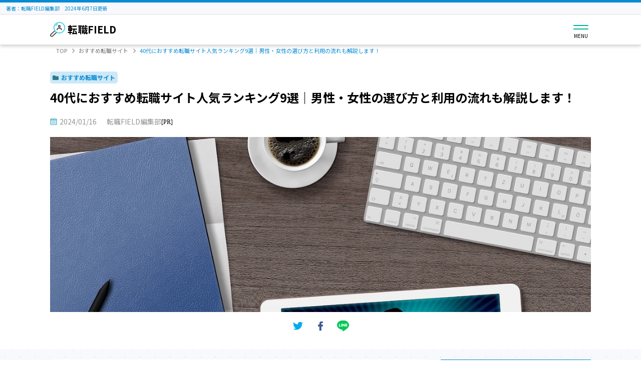

--- FILE ---
content_type: text/html; charset=UTF-8
request_url: https://field.asia/jinzaisite/tenshokusite/tenshokusite-osusume-40s/
body_size: 231823
content:
<!doctype html>
<html lang="ja">
<head>
  <meta charset="UTF-8">
<title>
    40代におすすめ転職サイト人気ランキング9選｜男性・女性の選び方と利用の流れも解説します！|おすすめ転職サイト転職FIELD</title>
<meta name="description" content="
    転職FIELDがご紹介「40代におすすめ転職サイト人気ランキング9選｜男性・女性の選び方と利用の流れも解説します！」おすすめ転職サイトのおすすめに。">
<meta name="Keywords" content="">
<!-- ピンチによる拡大・縮小ができない -->
<meta name="viewport" content="width=device-width, initial-scale=1, minimum-scale=1, maximum-scale=1, user-scalable=no">
<!-- ピンチによる拡大・縮小ができる -->
<!-- <meta name="viewport" content="width=device-width,initial-scale=1.0"> -->
<meta name="format-detection" content="telephone=no,address=no,email=no">
<meta property="og:type" content="website">
<meta property="og:title" content="">
<meta property="og:image" content="">
<meta property="og:site_name" content="">
<meta name="SKYPE_TOOLBAR" content="SKYPE_TOOLBAR_PARSER_COMPATIBLE" />
<link rel="stylesheet" href="https://field.asia/jinzaisite/wp-content/themes/osusume_ver_2/static/css/reset.css" media="all">
<link rel="stylesheet" href="https://field.asia/jinzaisite/wp-content/themes/osusume_ver_2/static/css/style.css" media="all">

<script type="text/javascript" src="https://field.asia/jinzaisite/wp-content/themes/osusume_ver_2/static/js/jquery-3.4.1.min.js"></script>
<script type="text/javascript" src="https://field.asia/jinzaisite/wp-content/themes/osusume_ver_2/static/js/common.js"></script>
<script type="text/javascript" src="https://field.asia/jinzaisite/wp-content/themes/osusume_ver_2/static/js/flexibility.js"></script>
<!-- Google Tag Manager -->
<script>(function(w,d,s,l,i){w[l]=w[l]||[];w[l].push({'gtm.start':
new Date().getTime(),event:'gtm.js'});var f=d.getElementsByTagName(s)[0],
j=d.createElement(s),dl=l!='dataLayer'?'&l='+l:'';j.async=true;j.src=
'https://www.googletagmanager.com/gtm.js?id='+i+dl;f.parentNode.insertBefore(j,f);
})(window,document,'script','dataLayer','GTM-P5JSMGD');</script>
<!-- End Google Tag Manager -->

<!--[if lt IE 9]><script src="//oss.maxcdn.com/html5shiv/3.7.2/html5shiv.min.js"></script><![endif]-->
</head>

<body>
	<!-- Google Tag Manager (noscript) -->
<noscript><iframe src="https://www.googletagmanager.com/ns.html?id=GTM-P5JSMGD"
height="0" width="0" style="display:none;visibility:hidden"></iframe></noscript>
<!-- End Google Tag Manager (noscript) -->
	<header>
		<div class="header_wrap">
            			<p class="header_info_text">
				著者：転職FIELD編集部　2024年6月7日更新
			</p>
			<div class="header_logo_block">
				<div class="common_inner">
					<div class="header_logo_inner">
						<a href="https://field.asia/jinzaisite" class="header_logo">
							<img src="https://field.asia/jinzaisite/wp-content/themes/osusume_ver_2/static/images/logo/logo.svg" alt="転職FIELD">
							<span>転職FIELD</span>
						</a>
						<button type="button" class="header_menu_btn" id="MenuOpenBtn">
							<span class="top"></span>
							<span class="bottom"></span>
							<span class="text">MENU</span>
						</button>
					</div>
				</div>
			</div>
		</div>
		<div class="header_menu_wrap" id="MenuWindow">
			<nav class="header_menu_block">
				<ul class="header_menu_list">
                                                                                                            <li class="header_menu_item">
                                    <a href="https://field.asia/jinzaisite/ctg/tenshokusite" class="header_menu_link">
                                        おすすめ転職サイト                                        <span>おすすめ転職サイトを...</span>
                                    </a>
                                </li>
                                                                                                                                        <li class="header_menu_item">
                                    <a href="https://field.asia/jinzaisite/ctg/tenshokuagent" class="header_menu_link">
                                        おすすめ転職エージェント                                        <span>おすすめ転職エージェ...</span>
                                    </a>
                                </li>
                                                				</ul>
			</nav>
		</div>
	</header>
	<main class="common_main">
		<div class="header_pankuzu_block">
			<div class="common_inner">
				<div class="header_pankuzu_inner">
					<ul class="header_pankuzu_list">
						<li class="header_pankuzu_item">
							<a href="https://field.asia/jinzaisite" class="header_pankuzu_link">TOP</a>
						</li>
                        
                        
                                                    <li class="header_pankuzu_item">
                                                                <a href="https://field.asia/jinzaisite/ctg/tenshokusite/" class="header_pankuzu_link">おすすめ転職サイト</a>
                                                            </li>

                            <li class="header_pankuzu_item">
                                40代におすすめ転職サイト人気ランキング9選｜男性・女性の選び方と利用の流れも解説します！                            </li>

                        					</ul>
				</div>
			</div>
        </div>
        
        
                    <div class="detail_mv_block02">
                <div class="common_inner">
                    <p class="category">
                        <img src="https://field.asia/jinzaisite/wp-content/themes/osusume_ver_2/static/images/detail/icon03.svg" alt="カテゴリー">おすすめ転職サイト                    </p>
                    <h1 class="title">40代におすすめ転職サイト人気ランキング9選｜男性・女性の選び方と利用の流れも解説します！</h1>
                    <div class="info_flex">
                        <p class="date">
                            <img src="https://field.asia/jinzaisite/wp-content/themes/osusume_ver_2/static/images/detail/icon01.svg" alt="アップロード日">2024/01/16                        </p>
                        <p class="writer_name">転職FIELD編集部</p><p style="font-size:12px">[PR]</p>
                    </div>
                    <div class="pic" style="background-image: url(https://field.asia/jinzaisite/wp-content/uploads/2022/10/40代におすすめの転職サイト9選｜転職サイトの選び方と利用の流れも解説します！_tk.jpg);"></div>
                    <div class="info_block">
                        <div class="sns_block">
                            <a href="http://twitter.com/share?url=https://field.asia/jinzaisite/tenshokusite/tenshokusite-osusume-40s/" target="_blank" class="twitter_btn">
                                <img src="https://field.asia/jinzaisite/wp-content/themes/osusume_ver_2/static/images/detail/twitter_icon.svg" alt="twitter">
                            </a>
                            <a href="https://www.facebook.com/sharer/sharer.php?u=https://field.asia/jinzaisite/tenshokusite/tenshokusite-osusume-40s/" target="_blank" class="fb_btn">
                                <img src="https://field.asia/jinzaisite/wp-content/themes/osusume_ver_2/static/images/detail/fb_icon.svg" alt="facebook">
                            </a>
                            <a href="https://social-plugins.line.me/lineit/share?url=https://field.asia/jinzaisite/tenshokusite/tenshokusite-osusume-40s/" class="line_btn" target="_blank">
                                <img src="https://field.asia/jinzaisite/wp-content/themes/osusume_ver_2/static/images/detail/line_icon.svg" alt="line">
                            </a>
                        </div>
                    </div>
                </div>
            </div>
        
		<div class="page_layout_block">
                        
			<div class="page_layout_flex">
				<div class="page_layout_main">
                    <div class="detail_editor_wrap">
                        
<div class="wp-container-1 wp-block-group"><div class="wp-block-group__inner-container">
<p>40代向けの求人数は、20代・30代と比較すると非常に少ないです。</p>



<p>年収が低くなるリスクもあるため、転職に前向きになれない方もいます。</p>



<p>40代が抱える不安を軽減し、理想の転職を実現するサポートをしてくれるのが転職サイトです。</p>



<!-- type03 -->
<div class="detail_talk_block03 mb40">
	<ul class="list">
		<li class="item">
			<div class="icon">
				<img src="/jinzaisite/wp-content/themes/osusume_ver_2/static/images/talk/talk01/mem01.svg" alt="">
			</div>
			<div class="main">
				<p class="name">転職FIELD編集部</p>
				<div class="inner">
					<div class="text">
						<p>
							<span class="ymarker-s" style="font-weight: bold;">今回は40代におすすめの転職サイトを9社ご紹介します。</span>
						</p>
					</div>
				</div>
			</div>
		</li>
	</ul>
</div>
<style>
	.detail_talk_block03 .item {
	  -js-display: flex;
	  display: flex;
	  display: -webkit-box;
	  display: -ms-flexbox;
	  display: -webkit-flex;
	  -webkit-box-align: start;
	  -ms-flex-align: start;
	  -webkit-align-items: flex-start;
	  align-items: flex-start;
	  flex-direction: row-reverse;
	  -webkit-flex-direction: row-reverse;
	  -ms-flex-direction: row-reverse;
	  margin: 0 0 20px;
	}
	.detail_talk_block03 .item:last-of-type {
	  margin: 0;
	}
	.detail_talk_block03 .icon {
	  display: block;
	  width: 60px;
	  min-width: 60px;
	  height: 60px;
	  overflow: hidden;
	  margin: 0 0 0 20px;
	}
	.detail_talk_block03 .icon img {
	  display: block;
	  width: 100%;
	  height: 100%;
	  margin: 0 auto;
	  object-fit: cover;
	}
	.detail_talk_block03 .name {
	  display: block;
	  font-size: 11px;
	  color: #000;
	  margin: 0 0 3px;
	  text-align: right;
	  font-weight: bold;
	}
	.detail_talk_block03 .inner {
	  width: auto;
	  -js-display: flex;
	  display: flex;
	  display: -webkit-box;
	  display: -ms-flexbox;
	  display: -webkit-flex;
	  -webkit-box-align: end;
	  -ms-flex-align: end;
	  -webkit-align-items: flex-end;
	  align-items: flex-end;
	  margin: 0 0 10px;
	}
	.detail_talk_block03 .inner:last-of-type{
		margin: 0;
	}
	.detail_talk_block03 .text {
	  position: relative;
	  margin: 0;
	  display: inline-block;
	  padding: 7px 10px;
	  color: #000;
	  background: #fff;
	  border: 1px #DEDEDE solid;
	  font-size: 14px;
	  -moz-border-radius: 3px 0 3px 3px;
	  -webkit-border-radius: 3px 0 3px 3px;
	  border-radius: 3px 0 3px 3px;
	}
	.detail_talk_block03 .text p:last-of-type{
		margin: 0;
	}
	.detail_talk_block03 .text a{
		display: inline;
	}
	.detail_talk_block03 .inner:first-of-type .text:before {
	  content: "";
	  position: absolute;
	  top: -1px;
	  width: 0;
	  height: 0;
	  border-left: 8px solid transparent;
	  border-right: 8px solid transparent;
	  right: -8px;
	  border-top: 8px solid #DEDEDE;
	}
	.detail_talk_block03 .inner:first-of-type .text:after {
	  content: "";
	  position: absolute;
	  top: 0;
	  width: 0;
	  height: 0;
	  border-left: 8px solid transparent;
	  border-right: 8px solid transparent;
	  right: -5px;
	  border-top: 8px solid #fff;
	}
</style>
</div></div>



<div class="wp-container-6 wp-block-group"><div class="wp-block-group__inner-container">
<h2 class="detail_main-heading05">40代全般におすすめの転職サイト4選</h2>



<figure class="wp-block-image size-large"><img loading="lazy" width="700" height="437" src="https://field.asia/jinzaisite/wp-content/uploads/2022/10/転職サイト_おすすめ_40代_TK1.jpg" alt="" class="wp-image-1744" srcset="https://field.asia/jinzaisite/wp-content/uploads/2022/10/転職サイト_おすすめ_40代_TK1.jpg 700w, https://field.asia/jinzaisite/wp-content/uploads/2022/10/転職サイト_おすすめ_40代_TK1-300x187.jpg 300w" sizes="(max-width: 700px) 100vw, 700px" /></figure>



<div class="wp-container-2 wp-block-group"><div class="wp-block-group__inner-container">
<h3 class="detail_sub-heading04">「リクルートエージェント」</h3>



<figure class="wp-block-image size-large"><img loading="lazy" width="1024" height="399" src="https://field.asia/jinzaisite/wp-content/uploads/2022/10/転職エージェントおすすめ_リクルートエージェント-1024x399.png" alt="" class="wp-image-1445" srcset="https://field.asia/jinzaisite/wp-content/uploads/2022/10/転職エージェントおすすめ_リクルートエージェント-1024x399.png 1024w, https://field.asia/jinzaisite/wp-content/uploads/2022/10/転職エージェントおすすめ_リクルートエージェント-300x117.png 300w, https://field.asia/jinzaisite/wp-content/uploads/2022/10/転職エージェントおすすめ_リクルートエージェント-768x299.png 768w, https://field.asia/jinzaisite/wp-content/uploads/2022/10/転職エージェントおすすめ_リクルートエージェント.png 1200w" sizes="(max-width: 1024px) 100vw, 1024px" /><figcaption>出典：<a href="https://www.r-agent.com/">リクルートエージェント</a></figcaption></figure>



<div class="detail_table_block03">
							<table class="table">
								<tbody>
								
								<tr>
									<th class="subtitle nowrap">
										転職サイトタイプ
									</th>
									<td class="info">
										転職エージェント
									</td>
								</tr>
								<tr>
									<th class="subtitle nowrap">
										エリア
									</th>
									<td class="info">
										全国・海外

									</td>
								</tr>
								<tr>
									<th class="subtitle nowrap">
										おすすめポイント
									</th>
									<td class="info">
										・業界最多の求人保有数・転職支援実績No.1（※）<br>・『職務経歴書エディター』が無料で使える<br>・一部の条件、業界に関しては専用サービスを設置
								</td></tr>
								<tr>
									<th class="subtitle nowrap">
										公開求人情報
									</th>
									<td class="info">
										258,230件
								</td></tr>
								<tr>
									<th class="subtitle nowrap">
										非公開求人
									</th>
									<td class="info">
										288,985件
								</td></tr>
															
							</tbody></table>
							<span class="subtext">
								<p>※厚生労働省「人材サービス総合サイト」における無期雇用および4ヵ月以上の有期雇用の合計人数</p>
							</span><br>
							<span class="subtext">
								<p>（2022年８月11日現在）</p>
							</span>
						</div>



<p>リクルートエージェントは、業界最多求人数を保有する大手転職サイトです。国内外の求人を、業種・職種を問わずカバーしています。</p>



<!-- type03 -->
<div class="detail_talk_block03 mb40">
	<ul class="list">
		<li class="item">
			<div class="icon">
				<img src="/jinzaisite/wp-content/themes/osusume_ver_2/static/images/talk/talk01/mem02.svg" alt="">
			</div>
			<div class="main">
				<p class="name">転職FIELD編集部</p>
				<div class="inner">
					<div class="text">
						<p>
							<span class="ymarker-s" style="font-weight: bold;">40代のキャリアアップやハイクラス転職のサポートはもちろん、未経験者歓迎求人も扱っており、手厚くサポートしてくれます。</span>
						</p>
					</div>
				</div>
			</div>
		</li>
	</ul>
</div>
<style>
	.detail_talk_block03 .item {
	  -js-display: flex;
	  display: flex;
	  display: -webkit-box;
	  display: -ms-flexbox;
	  display: -webkit-flex;
	  -webkit-box-align: start;
	  -ms-flex-align: start;
	  -webkit-align-items: flex-start;
	  align-items: flex-start;
	  flex-direction: row-reverse;
	  -webkit-flex-direction: row-reverse;
	  -ms-flex-direction: row-reverse;
	  margin: 0 0 20px;
	}
	.detail_talk_block03 .item:last-of-type {
	  margin: 0;
	}
	.detail_talk_block03 .icon {
	  display: block;
	  width: 60px;
	  min-width: 60px;
	  height: 60px;
	  overflow: hidden;
	  margin: 0 0 0 20px;
	}
	.detail_talk_block03 .icon img {
	  display: block;
	  width: 100%;
	  height: 100%;
	  margin: 0 auto;
	  object-fit: cover;
	}
	.detail_talk_block03 .name {
	  display: block;
	  font-size: 11px;
	  color: #000;
	  margin: 0 0 3px;
	  text-align: right;
	  font-weight: bold;
	}
	.detail_talk_block03 .inner {
	  width: auto;
	  -js-display: flex;
	  display: flex;
	  display: -webkit-box;
	  display: -ms-flexbox;
	  display: -webkit-flex;
	  -webkit-box-align: end;
	  -ms-flex-align: end;
	  -webkit-align-items: flex-end;
	  align-items: flex-end;
	  margin: 0 0 10px;
	}
	.detail_talk_block03 .inner:last-of-type{
		margin: 0;
	}
	.detail_talk_block03 .text {
	  position: relative;
	  margin: 0;
	  display: inline-block;
	  padding: 7px 10px;
	  color: #000;
	  background: #fff;
	  border: 1px #DEDEDE solid;
	  font-size: 14px;
	  -moz-border-radius: 3px 0 3px 3px;
	  -webkit-border-radius: 3px 0 3px 3px;
	  border-radius: 3px 0 3px 3px;
	}
	.detail_talk_block03 .text p:last-of-type{
		margin: 0;
	}
	.detail_talk_block03 .text a{
		display: inline;
	}
	.detail_talk_block03 .inner:first-of-type .text:before {
	  content: "";
	  position: absolute;
	  top: -1px;
	  width: 0;
	  height: 0;
	  border-left: 8px solid transparent;
	  border-right: 8px solid transparent;
	  right: -8px;
	  border-top: 8px solid #DEDEDE;
	}
	.detail_talk_block03 .inner:first-of-type .text:after {
	  content: "";
	  position: absolute;
	  top: 0;
	  width: 0;
	  height: 0;
	  border-left: 8px solid transparent;
	  border-right: 8px solid transparent;
	  right: -5px;
	  border-top: 8px solid #fff;
	}
</style>



<p>在籍するキャリアアドバイザーは、全員が業界ごとの専任者です。</p>



<p>希望する業界に合わせた的確なサポートを提供してくれます。</p>



<p>一部の条件や業界においては、専門サービスを運営しています。</p>



<!-- type03 -->
<div class="detail_talk_block03 mb40">
	<ul class="list">
		<li class="item">
			<div class="icon">
				<img src="/jinzaisite/wp-content/themes/osusume_ver_2/static/images/talk/talk01/mem02.svg" alt="">
			</div>
			<div class="main">
				<p class="name">転職FIELD編集部</p>
				<div class="inner">
					<div class="text">
						<p>
							<span class="ymarker-s" style="font-weight: bold;">以下は40代の方が利用できる専門サービスです。</span>
						</p>
					</div>
				</div>
			</div>
		</li>
	</ul>
</div>
<style>
	.detail_talk_block03 .item {
	  -js-display: flex;
	  display: flex;
	  display: -webkit-box;
	  display: -ms-flexbox;
	  display: -webkit-flex;
	  -webkit-box-align: start;
	  -ms-flex-align: start;
	  -webkit-align-items: flex-start;
	  align-items: flex-start;
	  flex-direction: row-reverse;
	  -webkit-flex-direction: row-reverse;
	  -ms-flex-direction: row-reverse;
	  margin: 0 0 20px;
	}
	.detail_talk_block03 .item:last-of-type {
	  margin: 0;
	}
	.detail_talk_block03 .icon {
	  display: block;
	  width: 60px;
	  min-width: 60px;
	  height: 60px;
	  overflow: hidden;
	  margin: 0 0 0 20px;
	}
	.detail_talk_block03 .icon img {
	  display: block;
	  width: 100%;
	  height: 100%;
	  margin: 0 auto;
	  object-fit: cover;
	}
	.detail_talk_block03 .name {
	  display: block;
	  font-size: 11px;
	  color: #000;
	  margin: 0 0 3px;
	  text-align: right;
	  font-weight: bold;
	}
	.detail_talk_block03 .inner {
	  width: auto;
	  -js-display: flex;
	  display: flex;
	  display: -webkit-box;
	  display: -ms-flexbox;
	  display: -webkit-flex;
	  -webkit-box-align: end;
	  -ms-flex-align: end;
	  -webkit-align-items: flex-end;
	  align-items: flex-end;
	  margin: 0 0 10px;
	}
	.detail_talk_block03 .inner:last-of-type{
		margin: 0;
	}
	.detail_talk_block03 .text {
	  position: relative;
	  margin: 0;
	  display: inline-block;
	  padding: 7px 10px;
	  color: #000;
	  background: #fff;
	  border: 1px #DEDEDE solid;
	  font-size: 14px;
	  -moz-border-radius: 3px 0 3px 3px;
	  -webkit-border-radius: 3px 0 3px 3px;
	  border-radius: 3px 0 3px 3px;
	}
	.detail_talk_block03 .text p:last-of-type{
		margin: 0;
	}
	.detail_talk_block03 .text a{
		display: inline;
	}
	.detail_talk_block03 .inner:first-of-type .text:before {
	  content: "";
	  position: absolute;
	  top: -1px;
	  width: 0;
	  height: 0;
	  border-left: 8px solid transparent;
	  border-right: 8px solid transparent;
	  right: -8px;
	  border-top: 8px solid #DEDEDE;
	}
	.detail_talk_block03 .inner:first-of-type .text:after {
	  content: "";
	  position: absolute;
	  top: 0;
	  width: 0;
	  height: 0;
	  border-left: 8px solid transparent;
	  border-right: 8px solid transparent;
	  right: -5px;
	  border-top: 8px solid #fff;
	}
</style>



<div class="detail_table_block04">
						
							<table class="table">
								<tbody><tr>
									<th class="title">
										専門サイト
									</th>
									<th class="title">
										カテゴリー（業種・職種など）
									</th>
								</tr>
								<tr>
									<td class="info">
										・「ハイキャリア・グローバル・コンサルティングサービス」
									</td>
									<td class="info">
										年収800万円以上のハイクラス・エグゼクティブ案件に特化
									</td>
								</tr>
								<tr>
									<td class="info">
										・「ITエンジニア」
									</td>
									<td class="info">
										ITエンジニアの求人に特化
									</td>
								</tr>
								<tr>
									<td class="info">
										・「ものづくりエンジニア」
									</td>
									<td class="info">
										メーカー企業やものづくり系エンジニアの求人に特化
									</td>
								</tr>
								<tr>
									<td class="info">
										・「RGF HRエージェント」
									</td>
									<td class="info">
										海外企業への就職・転職サポート専門
									</td>
								</tr>
							</tbody></table>
						</div>
</div></div>



<!---合わせて読みたい--->

						<div class="read_box mb40">
							<div class="read_box_title">
								<img src="https://field.asia/jinzaisite/wp-content/uploads/2022/10/icon_book.png" alt="">
								合わせて読みたい「リクルートエージェントの評判・口コミ」
							</div>
							<div class="read_box_content">
								<div class="read_box_detail">
									<a href="https://field.asia/jinzaisite/tenshokuagent/r-agent/" class="read_box_column_title_link">
										<h3 class="read_box_column_title">
											リクルートエージェントの評判・口コミはひどい？求人の質など徹底解説します
										</h3>
									</a>
									<div class="read_box_column_text">
										<p>リクルートエージェントは、業界最多求人数を誇る大手転職エージェントです。リクルートエージェントの評判を、利用者の口コミをもとに徹底調査し、サービスや求人の質についても解説しています。</p>
									</div>
								</div>
								<div class="read_box_column_img">
									<img src="https://field.asia/jinzaisite/wp-content/uploads/2022/11/リクルートエージェントの評判からサービス・求人の質を徹底解説！口コミの真相を調査しました_kd.jpg" alt="">
								</div>
							</div>
						</div>

						<style>
							.read_box {
							  width: 100%;
							  border: 1px solid #22b4ec;
							}
							.read_box .read_box_title {
							  display: -webkit-inline-box;
							  display: -ms-inline-flexbox;
							  display: inline-flex;
							  -webkit-box-align: center;
							      -ms-flex-align: center;
							          align-items: center;
							  padding: 10px 20px;
							  background-color: #22b4ec;
							  border-radius: 0 0 20px 0;
							  font-family: 'Noto Sans JP',"游ゴシック", YuGothic, 'Noto Sans Japanese', "ヒラギノ角ゴ ProN W3", "Hiragino Kaku Gothic ProN", "メイリオ", Meiryo,   Verdana, sans-serif;
							  font-weight: bold;
							  font-size: 13px;
							  color: #fff;
							  line-height: 1.3;
							}
							.read_box .read_box_title img {
							  width: 22px;
							  margin: 0 8px 0 0;
							}
							.read_box .read_box_content {
							  display: -webkit-box;
							  display: -ms-flexbox;
							  display: flex;
							  width: 100%;
							  padding: 20px;
							}
							@media only screen and (max-width: 640px) {
							  .read_box .read_box_content {
							    display: block;
							  }
							}
							.read_box .read_box_content .read_box_detail {
							  width: calc(100% - 240px);
							}
							@media only screen and (max-width: 640px) {
							  .read_box .read_box_content .read_box_detail {
							    display: block;
							    width: 100%;
							    margin: 0 0 20px;
							  }
							}
							.read_box .read_box_content .read_box_detail .read_box_column_title_link {
							  display: block;
							}
							.read_box .read_box_content .read_box_detail .read_box_column_title {
							  font-family: 'Noto Sans JP',"游ゴシック", YuGothic, 'Noto Sans Japanese', "ヒラギノ角ゴ ProN W3", "Hiragino Kaku Gothic ProN", "メイリオ", Meiryo,   Verdana, sans-serif;
							  font-weight: bold;
							  font-size: 14px;
							  color: #000;
							  line-height: 1.3;
							  text-decoration: underline;
							  margin: 0 0 10px;
							}
							.read_box .read_box_content .read_box_detail .read_box_column_text {
							  font-family: 'Noto Sans JP',"游ゴシック", YuGothic, 'Noto Sans Japanese', "ヒラギノ角ゴ ProN W3", "Hiragino Kaku Gothic ProN", "メイリオ", Meiryo,   Verdana, sans-serif;
							  font-weight: normal;
							  font-size: 13px;
							  color: #000;
							  line-height: 1.8;
							  text-decoration: none !important;
							}
							.read_box .read_box_content .read_box_column_img {
							  width: 220px;
							  margin: 0 0 0 20px;
							}
							@media only screen and (max-width: 640px) {
							  .read_box .read_box_content .read_box_column_img {
							    width: 100%;
							    max-width: 220px;
							    margin: 0 auto 0 auto;
							  }
							}
							.read_box .read_box_content .read_box_column_img img {
							  width: 100%;
							}
						</style>
						<!---/合わせて読みたい--->



<div class="wp-container-3 wp-block-group"><div class="wp-block-group__inner-container">
<h3 class="detail_sub-heading04">「マイナビエージェント」</h3>



<figure class="wp-block-image size-large"><img loading="lazy" width="1024" height="375" src="https://field.asia/jinzaisite/wp-content/uploads/2022/10/転職エージェント_おすすめ_マイナビエージェント-1024x375.png" alt="" class="wp-image-1454" srcset="https://field.asia/jinzaisite/wp-content/uploads/2022/10/転職エージェント_おすすめ_マイナビエージェント-1024x375.png 1024w, https://field.asia/jinzaisite/wp-content/uploads/2022/10/転職エージェント_おすすめ_マイナビエージェント-300x110.png 300w, https://field.asia/jinzaisite/wp-content/uploads/2022/10/転職エージェント_おすすめ_マイナビエージェント-768x282.png 768w, https://field.asia/jinzaisite/wp-content/uploads/2022/10/転職エージェント_おすすめ_マイナビエージェント.png 1200w" sizes="(max-width: 1024px) 100vw, 1024px" /><figcaption>出典：<a href="https://mynavi-agent.jp/">マイナビエージェント</a></figcaption></figure>



<div class="detail_table_block03">
							<table class="table">
								<tbody>
								
								<tr>
									<th class="subtitle nowrap">
										転職サイトタイプ
									</th>
									<td class="info">
										転職エージェント
									</td>
								</tr>
								<tr>
									<th class="subtitle nowrap">
										エリア
									</th>
									<td class="info">
										全国

									</td>
								</tr>
								<tr>
									<th class="subtitle nowrap">
										おすすめポイント
									</th>
									<td class="info">
										・サポート期間が無期限<br>・メーカー企業、IT業界の求人が多い<br>・転職回数が少ない人向けのサポートが手厚い<br>・退職サポートも実施
								</td></tr>
								<tr>
									<th class="subtitle nowrap">
										公開求人情報
									</th>
									<td class="info">
										44,305件
								</td></tr>
								<tr>
									<th class="subtitle nowrap">
										非公開求人
									</th>
									<td class="info">
										37,108件
								</td></tr>								
							</tbody></table>
							<span class="subtext">
								<p>（2022年８月11日現在）</p>
							</span>
						</div>



<p>転職サイトのサポート期間は3ヶ月～6ヶ月程に設定されているのが一般的です。</p>



<p>マイナビエージェントはサポート期間を設けておらず、納得のいく転職が実現するまで丁寧な細やかなサポートを受けられます。</p>



<p>キャリアアドバイザーは業界ごとの専任制です。</p>



<p>業界ごとの情報を熟知しているキャリアアドバイザーがサポートしてくれるだけでなく、企業に営業を行う「リクルーティングアドバイザー」が、企業の内情を共有してくれるので、ミスマッチのない求人を紹介してもらえます。</p>



<!-- type03 -->
<div class="detail_talk_block03 mb40">
	<ul class="list">
		<li class="item">
			<div class="icon">
				<img src="/jinzaisite/wp-content/themes/osusume_ver_2/static/images/talk/talk02/mem01.svg" alt="">
			</div>
			<div class="main">
				<p class="name">転職FIELD編集部</p>
				<div class="inner">
					<div class="text">
						<p>
							<span class="ymarker-s" style="font-weight: bold;">また、転職エージェントでは珍しく、退職サポートも実施しているのが強みです。</span>
						</p>
					</div>
				</div>
			</div>
		</li>
	</ul>
</div>
<style>
	.detail_talk_block03 .item {
	  -js-display: flex;
	  display: flex;
	  display: -webkit-box;
	  display: -ms-flexbox;
	  display: -webkit-flex;
	  -webkit-box-align: start;
	  -ms-flex-align: start;
	  -webkit-align-items: flex-start;
	  align-items: flex-start;
	  flex-direction: row-reverse;
	  -webkit-flex-direction: row-reverse;
	  -ms-flex-direction: row-reverse;
	  margin: 0 0 20px;
	}
	.detail_talk_block03 .item:last-of-type {
	  margin: 0;
	}
	.detail_talk_block03 .icon {
	  display: block;
	  width: 60px;
	  min-width: 60px;
	  height: 60px;
	  overflow: hidden;
	  margin: 0 0 0 20px;
	}
	.detail_talk_block03 .icon img {
	  display: block;
	  width: 100%;
	  height: 100%;
	  margin: 0 auto;
	  object-fit: cover;
	}
	.detail_talk_block03 .name {
	  display: block;
	  font-size: 11px;
	  color: #000;
	  margin: 0 0 3px;
	  text-align: right;
	  font-weight: bold;
	}
	.detail_talk_block03 .inner {
	  width: auto;
	  -js-display: flex;
	  display: flex;
	  display: -webkit-box;
	  display: -ms-flexbox;
	  display: -webkit-flex;
	  -webkit-box-align: end;
	  -ms-flex-align: end;
	  -webkit-align-items: flex-end;
	  align-items: flex-end;
	  margin: 0 0 10px;
	}
	.detail_talk_block03 .inner:last-of-type{
		margin: 0;
	}
	.detail_talk_block03 .text {
	  position: relative;
	  margin: 0;
	  display: inline-block;
	  padding: 7px 10px;
	  color: #000;
	  background: #fff;
	  border: 1px #DEDEDE solid;
	  font-size: 14px;
	  -moz-border-radius: 3px 0 3px 3px;
	  -webkit-border-radius: 3px 0 3px 3px;
	  border-radius: 3px 0 3px 3px;
	}
	.detail_talk_block03 .text p:last-of-type{
		margin: 0;
	}
	.detail_talk_block03 .text a{
		display: inline;
	}
	.detail_talk_block03 .inner:first-of-type .text:before {
	  content: "";
	  position: absolute;
	  top: -1px;
	  width: 0;
	  height: 0;
	  border-left: 8px solid transparent;
	  border-right: 8px solid transparent;
	  right: -8px;
	  border-top: 8px solid #DEDEDE;
	}
	.detail_talk_block03 .inner:first-of-type .text:after {
	  content: "";
	  position: absolute;
	  top: 0;
	  width: 0;
	  height: 0;
	  border-left: 8px solid transparent;
	  border-right: 8px solid transparent;
	  right: -5px;
	  border-top: 8px solid #fff;
	}
</style>
</div></div>



<!---合わせて読みたい--->

						<div class="read_box mb40">
							<div class="read_box_title">
								<img src="https://field.asia/jinzaisite/wp-content/uploads/2022/10/icon_book.png" alt="">
								合わせて読みたい「マイナビエージェントの評判・口コミ」
							</div>
							<div class="read_box_content">
								<div class="read_box_detail">
									<a href="https://field.asia/jinzaisite/tenshokuagent/mynavi-agent/" class="read_box_column_title_link">
										<h3 class="read_box_column_title">
											マイナビエージェントの評判はひどい？リアルな口コミや特徴、利用の流れを徹底解説！
										</h3>
									</a>
									<div class="read_box_column_text">
										<p>マイナビエージェントは業界トップクラスの知名度を誇る転職エージェントです。この記事では、マイナビエージェント利用者の口コミからひどい評判の真相を探るとともに、サービスの特徴や利用の流れを解説しています。</p>
									</div>
								</div>
								<div class="read_box_column_img">
									<img src="https://field.asia/jinzaisite/wp-content/uploads/2022/11/マイナビエージェントの評判はひどい？サービスの特徴や利用の流れを徹底解説！_JK-1.jpg" alt="">
								</div>
							</div>
						</div>

						<style>
							.read_box {
							  width: 100%;
							  border: 1px solid #22b4ec;
							}
							.read_box .read_box_title {
							  display: -webkit-inline-box;
							  display: -ms-inline-flexbox;
							  display: inline-flex;
							  -webkit-box-align: center;
							      -ms-flex-align: center;
							          align-items: center;
							  padding: 10px 20px;
							  background-color: #22b4ec;
							  border-radius: 0 0 20px 0;
							  font-family: 'Noto Sans JP',"游ゴシック", YuGothic, 'Noto Sans Japanese', "ヒラギノ角ゴ ProN W3", "Hiragino Kaku Gothic ProN", "メイリオ", Meiryo,   Verdana, sans-serif;
							  font-weight: bold;
							  font-size: 13px;
							  color: #fff;
							  line-height: 1.3;
							}
							.read_box .read_box_title img {
							  width: 22px;
							  margin: 0 8px 0 0;
							}
							.read_box .read_box_content {
							  display: -webkit-box;
							  display: -ms-flexbox;
							  display: flex;
							  width: 100%;
							  padding: 20px;
							}
							@media only screen and (max-width: 640px) {
							  .read_box .read_box_content {
							    display: block;
							  }
							}
							.read_box .read_box_content .read_box_detail {
							  width: calc(100% - 240px);
							}
							@media only screen and (max-width: 640px) {
							  .read_box .read_box_content .read_box_detail {
							    display: block;
							    width: 100%;
							    margin: 0 0 20px;
							  }
							}
							.read_box .read_box_content .read_box_detail .read_box_column_title_link {
							  display: block;
							}
							.read_box .read_box_content .read_box_detail .read_box_column_title {
							  font-family: 'Noto Sans JP',"游ゴシック", YuGothic, 'Noto Sans Japanese', "ヒラギノ角ゴ ProN W3", "Hiragino Kaku Gothic ProN", "メイリオ", Meiryo,   Verdana, sans-serif;
							  font-weight: bold;
							  font-size: 14px;
							  color: #000;
							  line-height: 1.3;
							  text-decoration: underline;
							  margin: 0 0 10px;
							}
							.read_box .read_box_content .read_box_detail .read_box_column_text {
							  font-family: 'Noto Sans JP',"游ゴシック", YuGothic, 'Noto Sans Japanese', "ヒラギノ角ゴ ProN W3", "Hiragino Kaku Gothic ProN", "メイリオ", Meiryo,   Verdana, sans-serif;
							  font-weight: normal;
							  font-size: 13px;
							  color: #000;
							  line-height: 1.8;
							  text-decoration: none !important;
							}
							.read_box .read_box_content .read_box_column_img {
							  width: 220px;
							  margin: 0 0 0 20px;
							}
							@media only screen and (max-width: 640px) {
							  .read_box .read_box_content .read_box_column_img {
							    width: 100%;
							    max-width: 220px;
							    margin: 0 auto 0 auto;
							  }
							}
							.read_box .read_box_content .read_box_column_img img {
							  width: 100%;
							}
						</style>
						<!---/合わせて読みたい--->



<p><span class="sankou">参考</span><a href="https://news.mynavi.jp/tenshoku/osusume-site-40s/">40代におすすめの転職サイト13選！失敗しないためのポイントや注意点を解説</a></p>



<div class="wp-container-4 wp-block-group"><div class="wp-block-group__inner-container">
<h3 class="detail_sub-heading04">「doda（デューダ）」</h3>



<figure class="wp-block-image size-large"><img loading="lazy" width="1024" height="358" src="https://field.asia/jinzaisite/wp-content/uploads/2022/10/転職エージェントおすすめ_doda-1024x358.png" alt="" class="wp-image-1446" srcset="https://field.asia/jinzaisite/wp-content/uploads/2022/10/転職エージェントおすすめ_doda-1024x358.png 1024w, https://field.asia/jinzaisite/wp-content/uploads/2022/10/転職エージェントおすすめ_doda-300x105.png 300w, https://field.asia/jinzaisite/wp-content/uploads/2022/10/転職エージェントおすすめ_doda-768x269.png 768w, https://field.asia/jinzaisite/wp-content/uploads/2022/10/転職エージェントおすすめ_doda.png 1200w" sizes="(max-width: 1024px) 100vw, 1024px" /><figcaption>出典：<a href="https://doda.jp/dcfront/member/memberRegistLP/?entry_id=1&amp;carry_id=5100003529&amp;carry_class=k&amp;form=pc005&amp;cid=001001025023002&amp;utm_id=001001025023002&amp;argument=MC76WbSa&amp;dmai=a60af693d3a190&amp;__cribnotes_type=jn&amp;__cribnotes_pid=302436&amp;__cribnotes_et=1636933923&amp;__cribnotes_sid=0tW81WKe">doda</a></figcaption></figure>



<div class="detail_table_block03">
							
								
								<table class="table">
								<tbody><tr>
									<th class="subtitle nowrap">
										転職サイトタイプ
									</th>
									<td class="info">
										転職エージェント・求人サイト
									</td>
								</tr>
								<tr>
									<th class="subtitle nowrap">
										エリア
									</th>
									<td class="info">
										全国・海外

									</td>
								</tr>
								<tr>
									<th class="subtitle nowrap">
										おすすめポイント
									</th>
									<td class="info">
										・IT、WEB業界を中心にあらゆる業種・職種をカバー<br>・求人サイトと転職エージェントのサービスを使える<br>・独自のコンテンツやイベントが充実<br>・年収500万円以上の求人が保有求人の半数を占めている
								</td></tr>
								<tr>
									<th class="subtitle nowrap">
										公開求人情報
									</th>
									<td class="info">
										150,927件
								</td></tr>
								<tr>
									<th class="subtitle nowrap">
										非公開求人
									</th>
									<td class="info">
										38,089件
								</td></tr>								
							</tbody></table>
							<span class="subtext">
								<p>（2022年８月11日現在）</p>
							</span>
						</div>



<p>dodaは、国内最大級の転職フェアの開催や多彩なWEBツールの提供している点、そして、転職エージェントと求人サイトの機能を使える点が特徴です。</p>



<p>通常、転職エージェント利用者は担当のキャリアアドバイザーが紹介してくれた求人の中から応募するものを選びますが、dodaでは求人の閲覧・応募を自由にすることができます。</p>



<!-- type03 -->
<div class="detail_talk_block03 mb40">
	<ul class="list">
		<li class="item">
			<div class="icon">
				<img src="/jinzaisite/wp-content/themes/osusume_ver_2/static/images/talk/talk01/mem01.svg" alt="">
			</div>
			<div class="main">
				<p class="name">転職FIELD編集部</p>
				<div class="inner">
					<div class="text">
						<p>
							<span class="ymarker-s" style="font-weight: bold;">隙間時間を活用して転職活動を進められます。</span>
						</p>
					</div>
				</div>
			</div>
		</li>
	</ul>
</div>
<style>
	.detail_talk_block03 .item {
	  -js-display: flex;
	  display: flex;
	  display: -webkit-box;
	  display: -ms-flexbox;
	  display: -webkit-flex;
	  -webkit-box-align: start;
	  -ms-flex-align: start;
	  -webkit-align-items: flex-start;
	  align-items: flex-start;
	  flex-direction: row-reverse;
	  -webkit-flex-direction: row-reverse;
	  -ms-flex-direction: row-reverse;
	  margin: 0 0 20px;
	}
	.detail_talk_block03 .item:last-of-type {
	  margin: 0;
	}
	.detail_talk_block03 .icon {
	  display: block;
	  width: 60px;
	  min-width: 60px;
	  height: 60px;
	  overflow: hidden;
	  margin: 0 0 0 20px;
	}
	.detail_talk_block03 .icon img {
	  display: block;
	  width: 100%;
	  height: 100%;
	  margin: 0 auto;
	  object-fit: cover;
	}
	.detail_talk_block03 .name {
	  display: block;
	  font-size: 11px;
	  color: #000;
	  margin: 0 0 3px;
	  text-align: right;
	  font-weight: bold;
	}
	.detail_talk_block03 .inner {
	  width: auto;
	  -js-display: flex;
	  display: flex;
	  display: -webkit-box;
	  display: -ms-flexbox;
	  display: -webkit-flex;
	  -webkit-box-align: end;
	  -ms-flex-align: end;
	  -webkit-align-items: flex-end;
	  align-items: flex-end;
	  margin: 0 0 10px;
	}
	.detail_talk_block03 .inner:last-of-type{
		margin: 0;
	}
	.detail_talk_block03 .text {
	  position: relative;
	  margin: 0;
	  display: inline-block;
	  padding: 7px 10px;
	  color: #000;
	  background: #fff;
	  border: 1px #DEDEDE solid;
	  font-size: 14px;
	  -moz-border-radius: 3px 0 3px 3px;
	  -webkit-border-radius: 3px 0 3px 3px;
	  border-radius: 3px 0 3px 3px;
	}
	.detail_talk_block03 .text p:last-of-type{
		margin: 0;
	}
	.detail_talk_block03 .text a{
		display: inline;
	}
	.detail_talk_block03 .inner:first-of-type .text:before {
	  content: "";
	  position: absolute;
	  top: -1px;
	  width: 0;
	  height: 0;
	  border-left: 8px solid transparent;
	  border-right: 8px solid transparent;
	  right: -8px;
	  border-top: 8px solid #DEDEDE;
	}
	.detail_talk_block03 .inner:first-of-type .text:after {
	  content: "";
	  position: absolute;
	  top: 0;
	  width: 0;
	  height: 0;
	  border-left: 8px solid transparent;
	  border-right: 8px solid transparent;
	  right: -5px;
	  border-top: 8px solid #fff;
	}
</style>
</div></div>



<!---合わせて読みたい--->

						<div class="read_box mb40">
							<div class="read_box_title">
								<img src="https://field.asia/jinzaisite/wp-content/uploads/2022/10/icon_book.png" alt="">
								合わせて読みたい「dodaエージェントの評判・口コミ」
							</div>
							<div class="read_box_content">
								<div class="read_box_detail">
									<a href="https://field.asia/jinzaisite/tenshokuagent/doda-agent/" class="read_box_column_title_link">
										<h3 class="read_box_column_title">
											dodaエージェントのひどいという評判はホント？口コミ・評判の真相を徹底解説します！
										</h3>
									</a>
									<div class="read_box_column_text">
										<p>dodaエージェントは、知名度が高い分、口コミ・評判には「ひどい」「使えない」といったものも多く、登録するか悩んでいる方もいるでしょう。そこで、dodaエージェントのひどい評判の真偽やメリット・デメリットに関して徹底解説しています。</p>
									</div>
								</div>
								<div class="read_box_column_img">
									<img src="https://field.asia/jinzaisite/wp-content/uploads/2022/11/dodaエージェントのひどいという評判はホント？口コミ・評判の真相を徹底解説します！_JK.jpg" alt="">
								</div>
							</div>
						</div>

						<style>
							.read_box {
							  width: 100%;
							  border: 1px solid #22b4ec;
							}
							.read_box .read_box_title {
							  display: -webkit-inline-box;
							  display: -ms-inline-flexbox;
							  display: inline-flex;
							  -webkit-box-align: center;
							      -ms-flex-align: center;
							          align-items: center;
							  padding: 10px 20px;
							  background-color: #22b4ec;
							  border-radius: 0 0 20px 0;
							  font-family: 'Noto Sans JP',"游ゴシック", YuGothic, 'Noto Sans Japanese', "ヒラギノ角ゴ ProN W3", "Hiragino Kaku Gothic ProN", "メイリオ", Meiryo,   Verdana, sans-serif;
							  font-weight: bold;
							  font-size: 13px;
							  color: #fff;
							  line-height: 1.3;
							}
							.read_box .read_box_title img {
							  width: 22px;
							  margin: 0 8px 0 0;
							}
							.read_box .read_box_content {
							  display: -webkit-box;
							  display: -ms-flexbox;
							  display: flex;
							  width: 100%;
							  padding: 20px;
							}
							@media only screen and (max-width: 640px) {
							  .read_box .read_box_content {
							    display: block;
							  }
							}
							.read_box .read_box_content .read_box_detail {
							  width: calc(100% - 240px);
							}
							@media only screen and (max-width: 640px) {
							  .read_box .read_box_content .read_box_detail {
							    display: block;
							    width: 100%;
							    margin: 0 0 20px;
							  }
							}
							.read_box .read_box_content .read_box_detail .read_box_column_title_link {
							  display: block;
							}
							.read_box .read_box_content .read_box_detail .read_box_column_title {
							  font-family: 'Noto Sans JP',"游ゴシック", YuGothic, 'Noto Sans Japanese', "ヒラギノ角ゴ ProN W3", "Hiragino Kaku Gothic ProN", "メイリオ", Meiryo,   Verdana, sans-serif;
							  font-weight: bold;
							  font-size: 14px;
							  color: #000;
							  line-height: 1.3;
							  text-decoration: underline;
							  margin: 0 0 10px;
							}
							.read_box .read_box_content .read_box_detail .read_box_column_text {
							  font-family: 'Noto Sans JP',"游ゴシック", YuGothic, 'Noto Sans Japanese', "ヒラギノ角ゴ ProN W3", "Hiragino Kaku Gothic ProN", "メイリオ", Meiryo,   Verdana, sans-serif;
							  font-weight: normal;
							  font-size: 13px;
							  color: #000;
							  line-height: 1.8;
							  text-decoration: none !important;
							}
							.read_box .read_box_content .read_box_column_img {
							  width: 220px;
							  margin: 0 0 0 20px;
							}
							@media only screen and (max-width: 640px) {
							  .read_box .read_box_content .read_box_column_img {
							    width: 100%;
							    max-width: 220px;
							    margin: 0 auto 0 auto;
							  }
							}
							.read_box .read_box_content .read_box_column_img img {
							  width: 100%;
							}
						</style>
						<!---/合わせて読みたい--->



<div class="wp-container-5 wp-block-group"><div class="wp-block-group__inner-container">
<h3 class="detail_sub-heading04">「パソナキャリア」</h3>



<figure class="wp-block-image size-large"><img loading="lazy" width="700" height="294" src="https://field.asia/jinzaisite/wp-content/uploads/2022/10/転職エージェント_おすすめ_パソナキャリア.png" alt="" class="wp-image-1453" srcset="https://field.asia/jinzaisite/wp-content/uploads/2022/10/転職エージェント_おすすめ_パソナキャリア.png 700w, https://field.asia/jinzaisite/wp-content/uploads/2022/10/転職エージェント_おすすめ_パソナキャリア-300x126.png 300w" sizes="(max-width: 700px) 100vw, 700px" /><figcaption>出典：<a href="https://www.pasonacareer.jp/entry/lp_nmaf_ma02/?cmpid=AFT116073&amp;utm_source=pre&amp;utm_medium=affiliate&amp;utm_content=all&amp;utm_campaign=m1256_all_all&amp;affnmsid=0148a8f6140ab3c7c4339194331069f666fe4320">パソナキャリア</a></figcaption></figure>



<div class="detail_table_block03">
							<table class="table">
								<tbody>
								
								<tr>
									<th class="subtitle nowrap">
										転職サイトタイプ
									</th>
									<td class="info">
										転職エージェント
									</td>
								</tr>
								<tr>
									<th class="subtitle nowrap">
										エリア
									</th>
									<td class="info">
										全国・海外

									</td>
								</tr>
								<tr>
									<th class="subtitle nowrap">
										おすすめポイント
									</th>
									<td class="info">
										・4年連続で顧客満足度調査「転職エージェント」1位を獲得<br>・女性転職専門チームがある<br>・20代～40代のキャリアアップ求人が豊富<br>・独自の評価制度によってキャリアアドバイザーの質が高い
								</td></tr>
								<tr>
									<th class="subtitle nowrap">
										公開求人情報
									</th>
									<td class="info">
										39,581件
								</td></tr>
								<tr>
									<th class="subtitle nowrap">
										非公開求人
									</th>
									<td class="info">
										非公開
								</td></tr>								
							</tbody></table>
							<span class="subtext">
								<p>（2022年8月11日現在）</p>
							</span>
						</div>



<p>パソナキャリアは年収アップに最適な求人を多数保有しています。</p>



<p>利用者の67.1%が年収アップを実現しました。</p>



<p>丁寧なサポートには定評があります。</p>



<p>在籍するコンサルタントを厳しい基準で評価する「認定シニアコンサルタント」制度を取り入れていることから、コンサルタントの質の水準が非常に高いです。</p>



<p>また、「女性コンサルティングチーム」を組織しています。</p>



<!-- type03 -->
<div class="detail_talk_block03 mb40">
	<ul class="list">
		<li class="item">
			<div class="icon">
				<img src="/jinzaisite/wp-content/themes/osusume_ver_2/static/images/talk/talk01/mem02.svg" alt="">
			</div>
			<div class="main">
				<p class="name">転職FIELD編集部</p>
				<div class="inner">
					<div class="text">
						<p>
							<span class="ymarker-s" style="font-weight: bold;">女性コンサルティングチームは、女性の転職・再就職をサポートするチームです。</span>
						</p>
					</div>
				</div>
				<div class="inner">
					<div class="text">
						<p>
							<span class="rmarker-s" style="font-weight: bold;">女性目線に立って細やかなサポートが期待できます。</span>
						</p>
					</div>
				</div>
			</div>
		</li>
	</ul>
</div>
<style>
	.detail_talk_block03 .item {
	  -js-display: flex;
	  display: flex;
	  display: -webkit-box;
	  display: -ms-flexbox;
	  display: -webkit-flex;
	  -webkit-box-align: start;
	  -ms-flex-align: start;
	  -webkit-align-items: flex-start;
	  align-items: flex-start;
	  flex-direction: row-reverse;
	  -webkit-flex-direction: row-reverse;
	  -ms-flex-direction: row-reverse;
	  margin: 0 0 20px;
	}
	.detail_talk_block03 .item:last-of-type {
	  margin: 0;
	}
	.detail_talk_block03 .icon {
	  display: block;
	  width: 60px;
	  min-width: 60px;
	  height: 60px;
	  overflow: hidden;
	  margin: 0 0 0 20px;
	}
	.detail_talk_block03 .icon img {
	  display: block;
	  width: 100%;
	  height: 100%;
	  margin: 0 auto;
	  object-fit: cover;
	}
	.detail_talk_block03 .name {
	  display: block;
	  font-size: 11px;
	  color: #000;
	  margin: 0 0 3px;
	  text-align: right;
	  font-weight: bold;
	}
	.detail_talk_block03 .inner {
	  width: auto;
	  -js-display: flex;
	  display: flex;
	  display: -webkit-box;
	  display: -ms-flexbox;
	  display: -webkit-flex;
	  -webkit-box-align: end;
	  -ms-flex-align: end;
	  -webkit-align-items: flex-end;
	  align-items: flex-end;
	  margin: 0 0 10px;
	}
	.detail_talk_block03 .inner:last-of-type{
		margin: 0;
	}
	.detail_talk_block03 .text {
	  position: relative;
	  margin: 0;
	  display: inline-block;
	  padding: 7px 10px;
	  color: #000;
	  background: #fff;
	  border: 1px #DEDEDE solid;
	  font-size: 14px;
	  -moz-border-radius: 3px 0 3px 3px;
	  -webkit-border-radius: 3px 0 3px 3px;
	  border-radius: 3px 0 3px 3px;
	}
	.detail_talk_block03 .text p:last-of-type{
		margin: 0;
	}
	.detail_talk_block03 .text a{
		display: inline;
	}
	.detail_talk_block03 .inner:first-of-type .text:before {
	  content: "";
	  position: absolute;
	  top: -1px;
	  width: 0;
	  height: 0;
	  border-left: 8px solid transparent;
	  border-right: 8px solid transparent;
	  right: -8px;
	  border-top: 8px solid #DEDEDE;
	}
	.detail_talk_block03 .inner:first-of-type .text:after {
	  content: "";
	  position: absolute;
	  top: 0;
	  width: 0;
	  height: 0;
	  border-left: 8px solid transparent;
	  border-right: 8px solid transparent;
	  right: -5px;
	  border-top: 8px solid #fff;
	}
</style>
</div></div>
</div></div>



<p><span class="sankou">参考</span><a href="https://axxis.co.jp/magazine/54239">40代におすすめ転職サイト・エージェント！ミドル層が成功するコツ！</a></p>



<p><span class="sankou">参考</span><a href="https://1dau.co.jp/40-tenshoku-site/">40代向けおすすめ転職サイト11選比較！失敗・後悔したくない人必見</a></p>



<div class="wp-container-12 wp-block-group"><div class="wp-block-group__inner-container">
<h2 class="detail_main-heading05">40代のハイクラス・エグゼクティブ転職におすすめの転職サイト5選</h2>



<figure class="wp-block-image size-large"><img loading="lazy" width="700" height="404" src="https://field.asia/jinzaisite/wp-content/uploads/2022/10/転職サイト_おすすめ_40代_TK2.jpg" alt="" class="wp-image-1745" srcset="https://field.asia/jinzaisite/wp-content/uploads/2022/10/転職サイト_おすすめ_40代_TK2.jpg 700w, https://field.asia/jinzaisite/wp-content/uploads/2022/10/転職サイト_おすすめ_40代_TK2-300x173.jpg 300w" sizes="(max-width: 700px) 100vw, 700px" /></figure>



<!---合わせて読みたい--->

						<div class="read_box mb40">
							<div class="read_box_title">
								<img src="https://field.asia/jinzaisite/wp-content/uploads/2022/10/icon_book.png" alt="">
								合わせて読みたい「ハイクラス・エグゼクティブにおすすめ転職エージェント」
							</div>
							<div class="read_box_content">
								<div class="read_box_detail">
									<a href="https://field.asia/jinzaisite/tenshokuagent/tenshokuagent-osusume-highclass/" class="read_box_column_title_link">
										<h3 class="read_box_column_title">
											ハイクラス・エグゼクティブ転職におすすめの転職エージェント9選！高収入案件が見つかる転職サイトはどれ
										</h3>
									</a>
									<div class="read_box_column_text">
										この記事では、ハイクラス案件を扱う転職エージェント・転職サイトの中から、利用者からの評判が高いおすすめの9社をまとめて紹介しています。
									</div>
								</div>
								<div class="read_box_column_img">
									<img src="https://field.asia/jinzaisite/wp-content/uploads/2022/11/ハイクラス・エグゼクティブを目指すなら登録！高収入案件が見つかるおすすめの転職エージェントまとめ_JK.jpg" alt="">
								</div>
							</div>
						</div>

						<style>
							.read_box {
							  width: 100%;
							  border: 1px solid #22b4ec;
							}
							.read_box .read_box_title {
							  display: -webkit-inline-box;
							  display: -ms-inline-flexbox;
							  display: inline-flex;
							  -webkit-box-align: center;
							      -ms-flex-align: center;
							          align-items: center;
							  padding: 10px 20px;
							  background-color: #22b4ec;
							  border-radius: 0 0 20px 0;
							  font-family: 'Noto Sans JP',"游ゴシック", YuGothic, 'Noto Sans Japanese', "ヒラギノ角ゴ ProN W3", "Hiragino Kaku Gothic ProN", "メイリオ", Meiryo,   Verdana, sans-serif;
							  font-weight: bold;
							  font-size: 13px;
							  color: #fff;
							  line-height: 1.3;
							}
							.read_box .read_box_title img {
							  width: 22px;
							  margin: 0 8px 0 0;
							}
							.read_box .read_box_content {
							  display: -webkit-box;
							  display: -ms-flexbox;
							  display: flex;
							  width: 100%;
							  padding: 20px;
							}
							@media only screen and (max-width: 640px) {
							  .read_box .read_box_content {
							    display: block;
							  }
							}
							.read_box .read_box_content .read_box_detail {
							  width: calc(100% - 240px);
							}
							@media only screen and (max-width: 640px) {
							  .read_box .read_box_content .read_box_detail {
							    display: block;
							    width: 100%;
							    margin: 0 0 20px;
							  }
							}
							.read_box .read_box_content .read_box_detail .read_box_column_title_link {
							  display: block;
							}
							.read_box .read_box_content .read_box_detail .read_box_column_title {
							  font-family: 'Noto Sans JP',"游ゴシック", YuGothic, 'Noto Sans Japanese', "ヒラギノ角ゴ ProN W3", "Hiragino Kaku Gothic ProN", "メイリオ", Meiryo,   Verdana, sans-serif;
							  font-weight: bold;
							  font-size: 14px;
							  color: #000;
							  line-height: 1.3;
							  text-decoration: underline;
							  margin: 0 0 10px;
							}
							.read_box .read_box_content .read_box_detail .read_box_column_text {
							  font-family: 'Noto Sans JP',"游ゴシック", YuGothic, 'Noto Sans Japanese', "ヒラギノ角ゴ ProN W3", "Hiragino Kaku Gothic ProN", "メイリオ", Meiryo,   Verdana, sans-serif;
							  font-weight: normal;
							  font-size: 13px;
							  color: #000;
							  line-height: 1.8;
							  text-decoration: none !important;
							}
							.read_box .read_box_content .read_box_column_img {
							  width: 220px;
							  margin: 0 0 0 20px;
							}
							@media only screen and (max-width: 640px) {
							  .read_box .read_box_content .read_box_column_img {
							    width: 100%;
							    max-width: 220px;
							    margin: 0 auto 0 auto;
							  }
							}
							.read_box .read_box_content .read_box_column_img img {
							  width: 100%;
							}
						</style>
						<!---/合わせて読みたい--->



<div class="wp-container-7 wp-block-group"><div class="wp-block-group__inner-container">
<h3 class="detail_sub-heading04">「ビズリーチ」</h3>



<figure class="wp-block-image size-large"><img loading="lazy" width="1024" height="521" src="https://field.asia/jinzaisite/wp-content/uploads/2022/10/転職エージェントおすすめ_ビズリーチ-1-1024x521.png" alt="" class="wp-image-1671" srcset="https://field.asia/jinzaisite/wp-content/uploads/2022/10/転職エージェントおすすめ_ビズリーチ-1-1024x521.png 1024w, https://field.asia/jinzaisite/wp-content/uploads/2022/10/転職エージェントおすすめ_ビズリーチ-1-300x153.png 300w, https://field.asia/jinzaisite/wp-content/uploads/2022/10/転職エージェントおすすめ_ビズリーチ-1-768x391.png 768w, https://field.asia/jinzaisite/wp-content/uploads/2022/10/転職エージェントおすすめ_ビズリーチ-1.png 1200w" sizes="(max-width: 1024px) 100vw, 1024px" /><figcaption>出典：<a href="https://www.bizreach.jp/">ビズリーチ</a></figcaption></figure>



<div class="detail_table_block03">
							<table class="table">
								<tbody>
								
								<tr>
									<th class="subtitle nowrap">
										転職サイトタイプ
									</th>
									<td class="info">
										求人サイト
									</td>
								</tr>
								<tr>
									<th class="subtitle nowrap">
										エリア
									</th>
									<td class="info">
										全国・海外

									</td>
								</tr>
								<tr>
									<th class="subtitle nowrap">
										おすすめポイント
									</th>
									<td class="info">
										・エリアや年齢を問わず対応<br>・キャリアアップ、エグゼクティブ案件が業界トップクラス<br>・保有求人の1/3以上が年収1,000万円以上<br>・ヘッドハンターや企業の採用担当と直接交渉できる
								</td></tr>
								<tr>
									<th class="subtitle nowrap">
										公開求人情報
									</th>
									<td class="info">
										80,953件
								</td></tr>
								<tr>
									<th class="subtitle nowrap">
										非公開求人
									</th>
									<td class="info">
										非公開
								</td></tr>								
							</tbody></table>
							<span class="subtext">
								<p>（2022年8月11日現在）</p>
							</span>
						</div>



<p>ハイクラス転職サイトとして知られるビズリーチは、保有求人の3分の1以上が年収1,000万円以上の求人となっており、市場価値の高い即戦力人材のキャリアアップ転職、ハイクラス転職に最適です。</p>



<p>人材と企業のミスマッチを防ぐため、入会にあたっては審査を実施しています。</p>



<p>エリア・年齢・性別を問わず利用できるので、実績やスキルに自信がある40代は登録してみるのがおすすめです。</p>



<p>ヘッドハンターや企業の採用担当などと直接交渉できます。</p>



<!-- type05 -->
<div class="mb40">
	<div class="block05_talk mb20">
		<img src="/jinzaisite/wp-content/themes/osusume_ver_2/static/images/talk/talk02/mem01.svg" alt="">
		<div class="main">
			<div class="inner">
				<div class="text">
					<p>
						<span class="rmarker-s" style="font-weight: bold;">一般的な転職サイトと比べると、希望の条件の転職先が見つかる可能性が高いです。</span>
					</p>
				</div>
			</div>
		</div>
	</div>
</div>
<style>
	.block05_talk {
	  -js-display: flex;
	  display: flex;
	  display: -webkit-box;
	  display: -ms-flexbox;
	  display: -webkit-flex;
	  -webkit-box-align: start;
	  -ms-flex-align: start;
	  -webkit-align-items: flex-start;
	  align-items: flex-start;
	  flex-direction: row-reverse;
	  -webkit-flex-direction: row-reverse;
	  -ms-flex-direction: row-reverse;
	}
	.block05_talk .main{
		padding: 30px 0 0;
	}
	.block05_talk img {
	  display: block;
	  width: 60px;
	  min-width: 60px;
	  margin: 0 0 0 20px;
	}
	.block05_talk .inner {
	  width: auto;
	  -js-display: flex;
	  display: flex;
	  display: -webkit-box;
	  display: -ms-flexbox;
	  display: -webkit-flex;
	  -webkit-box-align: end;
	  -ms-flex-align: end;
	  -webkit-align-items: flex-end;
	  align-items: flex-end;
	  margin: 0 0 10px;
	}
	.block05_talk .inner:last-of-type{
		margin: 0;
	}
	.block05_talk .text {
	  position: relative;
	  margin: 0;
	  display: inline-block;
	  padding: 7px 10px;
	  color: #000;
	  background: #fff;
	  border: 2px #58b5c9 solid;
	  font-size: 14px;
	  -moz-border-radius: 10px 0 10px 10px;
	  -webkit-border-radius: 10px 0 10px 10px;
	  border-radius: 10px 0 10px 10px;
	}
	.block05_talk .text p:last-of-type{
		margin: 0;
	}
	.block05_talk .text a{
		display: inline;
	}
	.block05_talk .inner:first-of-type .text:before {
	  content: "";
	  position: absolute;
	  top: -2px;
	  width: 0;
	  height: 0;
	  border-left: 8px solid transparent;
	  border-right: 8px solid transparent;
	  right: -9px;
	  border-top: 8px solid #58b5c9;
	}
	.block05_talk .inner:first-of-type .text:after {
	  content: "";
	  position: absolute;
	  top: 0;
	  width: 0;
	  height: 0;
	  border-left: 8px solid transparent;
	  border-right: 8px solid transparent;
	  right: -5px;
	  border-top: 8px solid #fff;
	}
</style>
</div></div>



<!---合わせて読みたい--->

						<div class="read_box mb40">
							<div class="read_box_title">
								<img src="https://field.asia/jinzaisite/wp-content/uploads/2022/10/icon_book.png" alt="">
								合わせて読みたい「ビズリーチの評判・口コミ」
							</div>
							<div class="read_box_content">
								<div class="read_box_detail">
									<a href="https://field.asia/jinzaisite/tenshokusite/bizreach/" class="read_box_column_title_link">
										<h3 class="read_box_column_title">
											ビズリーチの評判は最悪？口コミや年収アップを実現させる秘密を徹底調査
										</h3>
									</a>
									<div class="read_box_column_text">
										この記事では、ビズリーチ利用者からの口コミ・評判から、基本情報・システム・メリット・デメリットなどを解説しています。またハイクラス転職を成功させるためのポイントも紹介しています。
									</div>
								</div>
								<div class="read_box_column_img">
									<img src="https://field.asia/jinzaisite/wp-content/uploads/2022/11/ビズリーチの口コミ・評判を徹底調査！年収アップを実現させる秘密とは？_JK.jpg" alt="">
								</div>
							</div>
						</div>
						<style>
							.read_box {
							  width: 100%;
							  border: 1px solid #22b4ec;
							}
							.read_box .read_box_title {
							  display: -webkit-inline-box;
							  display: -ms-inline-flexbox;
							  display: inline-flex;
							  -webkit-box-align: center;
							      -ms-flex-align: center;
							          align-items: center;
							  padding: 10px 20px;
							  background-color: #22b4ec;
							  border-radius: 0 0 20px 0;
							  font-family: 'Noto Sans JP',"游ゴシック", YuGothic, 'Noto Sans Japanese', "ヒラギノ角ゴ ProN W3", "Hiragino Kaku Gothic ProN", "メイリオ", Meiryo,   Verdana, sans-serif;
							  font-weight: bold;
							  font-size: 13px;
							  color: #fff;
							  line-height: 1.3;
							}
							.read_box .read_box_title img {
							  width: 22px;
							  margin: 0 8px 0 0;
							}
							.read_box .read_box_content {
							  display: -webkit-box;
							  display: -ms-flexbox;
							  display: flex;
							  width: 100%;
							  padding: 20px;
							}
							@media only screen and (max-width: 640px) {
							  .read_box .read_box_content {
							    display: block;
							  }
							}
							.read_box .read_box_content .read_box_detail {
							  width: calc(100% - 240px);
							}
							@media only screen and (max-width: 640px) {
							  .read_box .read_box_content .read_box_detail {
							    display: block;
							    width: 100%;
							    margin: 0 0 20px;
							  }
							}
							.read_box .read_box_content .read_box_detail .read_box_column_title_link {
							  display: block;
							}
							.read_box .read_box_content .read_box_detail .read_box_column_title {
							  font-family: 'Noto Sans JP',"游ゴシック", YuGothic, 'Noto Sans Japanese', "ヒラギノ角ゴ ProN W3", "Hiragino Kaku Gothic ProN", "メイリオ", Meiryo,   Verdana, sans-serif;
							  font-weight: bold;
							  font-size: 14px;
							  color: #000;
							  line-height: 1.3;
							  text-decoration: underline;
							  margin: 0 0 10px;
							}
							.read_box .read_box_content .read_box_detail .read_box_column_text {
							  font-family: 'Noto Sans JP',"游ゴシック", YuGothic, 'Noto Sans Japanese', "ヒラギノ角ゴ ProN W3", "Hiragino Kaku Gothic ProN", "メイリオ", Meiryo,   Verdana, sans-serif;
							  font-weight: normal;
							  font-size: 13px;
							  color: #000;
							  line-height: 1.8;
							  text-decoration: none !important;
							}
							.read_box .read_box_content .read_box_column_img {
							  width: 220px;
							  margin: 0 0 0 20px;
							}
							@media only screen and (max-width: 640px) {
							  .read_box .read_box_content .read_box_column_img {
							    width: 100%;
							    max-width: 220px;
							    margin: 0 auto 0 auto;
							  }
							}
							.read_box .read_box_content .read_box_column_img img {
							  width: 100%;
							}
						</style>
						<!---/合わせて読みたい--->



<!---合わせて読みたい--->

						<div class="read_box mb40">
							<div class="read_box_title">
								<img src="https://field.asia/jinzaisite/wp-content/uploads/2022/10/icon_book.png" alt="">
								合わせて読みたい「40代のビズリーチ利用者の評判・口コミ」
							</div>
							<div class="read_box_content">
								<div class="read_box_detail">
									<a href="https://field.asia/jinzaisite/tenshokusite/bizreach-40s/" class="read_box_column_title_link">
										<h3 class="read_box_column_title">
											ビズリーチは40代にも評判が良い？ハイクラス・エグゼクティブ向け転職サイトの口コミや評判を調査
										</h3>
									</a>
									<div class="read_box_column_text">
										この記事では、40代がビズリーチに登録すべき3つの理由、ビズリーチを利用するコツ、40代のビズリーチ利用者の評判や口コミを紹介しています。
									</div>
								</div>
								<div class="read_box_column_img">
									<img src="https://field.asia/jinzaisite/wp-content/uploads/2023/02/ハイクラス・エグゼクティブ向けの転職サイト「ビズリーチ」は40代にもおすすめなのか？_FD.jpg" alt="">
								</div>
							</div>
						</div>
						<style>
							.read_box {
							  width: 100%;
							  border: 1px solid #22b4ec;
							}
							.read_box .read_box_title {
							  display: -webkit-inline-box;
							  display: -ms-inline-flexbox;
							  display: inline-flex;
							  -webkit-box-align: center;
							      -ms-flex-align: center;
							          align-items: center;
							  padding: 10px 20px;
							  background-color: #22b4ec;
							  border-radius: 0 0 20px 0;
							  font-family: 'Noto Sans JP',"游ゴシック", YuGothic, 'Noto Sans Japanese', "ヒラギノ角ゴ ProN W3", "Hiragino Kaku Gothic ProN", "メイリオ", Meiryo,   Verdana, sans-serif;
							  font-weight: bold;
							  font-size: 13px;
							  color: #fff;
							  line-height: 1.3;
							}
							.read_box .read_box_title img {
							  width: 22px;
							  margin: 0 8px 0 0;
							}
							.read_box .read_box_content {
							  display: -webkit-box;
							  display: -ms-flexbox;
							  display: flex;
							  width: 100%;
							  padding: 20px;
							}
							@media only screen and (max-width: 640px) {
							  .read_box .read_box_content {
							    display: block;
							  }
							}
							.read_box .read_box_content .read_box_detail {
							  width: calc(100% - 240px);
							}
							@media only screen and (max-width: 640px) {
							  .read_box .read_box_content .read_box_detail {
							    display: block;
							    width: 100%;
							    margin: 0 0 20px;
							  }
							}
							.read_box .read_box_content .read_box_detail .read_box_column_title_link {
							  display: block;
							}
							.read_box .read_box_content .read_box_detail .read_box_column_title {
							  font-family: 'Noto Sans JP',"游ゴシック", YuGothic, 'Noto Sans Japanese', "ヒラギノ角ゴ ProN W3", "Hiragino Kaku Gothic ProN", "メイリオ", Meiryo,   Verdana, sans-serif;
							  font-weight: bold;
							  font-size: 14px;
							  color: #000;
							  line-height: 1.3;
							  text-decoration: underline;
							  margin: 0 0 10px;
							}
							.read_box .read_box_content .read_box_detail .read_box_column_text {
							  font-family: 'Noto Sans JP',"游ゴシック", YuGothic, 'Noto Sans Japanese', "ヒラギノ角ゴ ProN W3", "Hiragino Kaku Gothic ProN", "メイリオ", Meiryo,   Verdana, sans-serif;
							  font-weight: normal;
							  font-size: 13px;
							  color: #000;
							  line-height: 1.8;
							  text-decoration: none !important;
							}
							.read_box .read_box_content .read_box_column_img {
							  width: 220px;
							  margin: 0 0 0 20px;
							}
							@media only screen and (max-width: 640px) {
							  .read_box .read_box_content .read_box_column_img {
							    width: 100%;
							    max-width: 220px;
							    margin: 0 auto 0 auto;
							  }
							}
							.read_box .read_box_content .read_box_column_img img {
							  width: 100%;
							}
						</style>
						<!---/合わせて読みたい--->



<div class="wp-container-8 wp-block-group"><div class="wp-block-group__inner-container">
<h3 class="detail_sub-heading04">「JACリクルートメント」</h3>



<figure class="wp-block-image size-large"><img loading="lazy" width="1024" height="586" src="https://field.asia/jinzaisite/wp-content/uploads/2022/10/転職エージェントおすすめ_JACリクルートメント-1024x586.png" alt="" class="wp-image-1480" srcset="https://field.asia/jinzaisite/wp-content/uploads/2022/10/転職エージェントおすすめ_JACリクルートメント-1024x586.png 1024w, https://field.asia/jinzaisite/wp-content/uploads/2022/10/転職エージェントおすすめ_JACリクルートメント-300x172.png 300w, https://field.asia/jinzaisite/wp-content/uploads/2022/10/転職エージェントおすすめ_JACリクルートメント-768x440.png 768w, https://field.asia/jinzaisite/wp-content/uploads/2022/10/転職エージェントおすすめ_JACリクルートメント.png 1200w" sizes="(max-width: 1024px) 100vw, 1024px" /><figcaption>出典：<a href="https://www.jac-recruitment.jp/">JACリクルートメント</a></figcaption></figure>



<div class="detail_table_block03">
							<table class="table">
								<tbody>
								
								<tr>
									<th class="subtitle nowrap">
										転職サイトタイプ
									</th>
									<td class="info">
										転職エージェント
									</td>
								</tr>
								<tr>
									<th class="subtitle nowrap">
										エリア
									</th>
									<td class="info">
										東京・北関東・横浜・愛知・静岡・大阪・京都・兵庫・広島・岡山・海外

									</td>
								</tr>
								<tr>
									<th class="subtitle nowrap">
										おすすめポイント
									</th>
									<td class="info">
										・30代～50代専門のハイクラス求人がメイン<br>・海外企業・外資系・大手企業に特化<br>・各業界専任のキャリアアドバイザーがサポート<br>・オリコン「ハイクラス・ミドルクラス転職」4年連続1位を獲得
								</td></tr>
								<tr>
									<th class="subtitle nowrap">
										公開求人情報
									</th>
									<td class="info">
										15,044件
								</td></tr>
								<tr>
									<th class="subtitle nowrap">
										非公開求人
									</th>
									<td class="info">
										非公開
								</td></tr>								
							</tbody></table>
							<span class="subtext">
								<p>（2022年8月11日現在）</p>
							</span>
						</div>



<p>外資系企業や日系大手企業の求人をメインに扱っているJACリクルートメントは、オリコン顧客満足度調査「ハイクラス・ミドルクラス転職」4年連続1位を獲得している、30代・40代・50代専門の転職サイトです。</p>



<p>海外を含め、拠点は世界11カ国にあります。</p>



<p>海外転職を専門的にサポートしている数少ない転職サイトです。</p>



<!-- type05 -->
<div class="mb40">
	<div class="block05_talk mb20">
		<img src="/jinzaisite/wp-content/themes/osusume_ver_2/static/images/talk/talk01/mem01.svg" alt="">
		<div class="main">
			<div class="inner">
				<div class="text">
					<p>
						<span class="ymarker-s" style="font-weight: bold;">グローバルに仕事をしたい方やハイクラス転職を目指す人におすすめです。</span>
						
					</p>
				</div>
			</div>
		</div>
	</div>
</div>
<style>
	.block05_talk {
	  -js-display: flex;
	  display: flex;
	  display: -webkit-box;
	  display: -ms-flexbox;
	  display: -webkit-flex;
	  -webkit-box-align: start;
	  -ms-flex-align: start;
	  -webkit-align-items: flex-start;
	  align-items: flex-start;
	  flex-direction: row-reverse;
	  -webkit-flex-direction: row-reverse;
	  -ms-flex-direction: row-reverse;
	}
	.block05_talk .main{
		padding: 30px 0 0;
	}
	.block05_talk img {
	  display: block;
	  width: 60px;
	  min-width: 60px;
	  margin: 0 0 0 20px;
	}
	.block05_talk .inner {
	  width: auto;
	  -js-display: flex;
	  display: flex;
	  display: -webkit-box;
	  display: -ms-flexbox;
	  display: -webkit-flex;
	  -webkit-box-align: end;
	  -ms-flex-align: end;
	  -webkit-align-items: flex-end;
	  align-items: flex-end;
	  margin: 0 0 10px;
	}
	.block05_talk .inner:last-of-type{
		margin: 0;
	}
	.block05_talk .text {
	  position: relative;
	  margin: 0;
	  display: inline-block;
	  padding: 7px 10px;
	  color: #000;
	  background: #fff;
	  border: 2px #58b5c9 solid;
	  font-size: 14px;
	  -moz-border-radius: 10px 0 10px 10px;
	  -webkit-border-radius: 10px 0 10px 10px;
	  border-radius: 10px 0 10px 10px;
	}
	.block05_talk .text p:last-of-type{
		margin: 0;
	}
	.block05_talk .text a{
		display: inline;
	}
	.block05_talk .inner:first-of-type .text:before {
	  content: "";
	  position: absolute;
	  top: -2px;
	  width: 0;
	  height: 0;
	  border-left: 8px solid transparent;
	  border-right: 8px solid transparent;
	  right: -9px;
	  border-top: 8px solid #58b5c9;
	}
	.block05_talk .inner:first-of-type .text:after {
	  content: "";
	  position: absolute;
	  top: 0;
	  width: 0;
	  height: 0;
	  border-left: 8px solid transparent;
	  border-right: 8px solid transparent;
	  right: -5px;
	  border-top: 8px solid #fff;
	}
</style>
</div></div>



<!---合わせて読みたい--->

						<div class="read_box mb40">
							<div class="read_box_title">
								<img src="https://field.asia/jinzaisite/wp-content/uploads/2022/10/icon_book.png" alt="">
								合わせて読みたい「JACリクルートメントの評判・口コミ」
							</div>
							<div class="read_box_content">
								<div class="read_box_detail">
									<a href="https://field.asia/jinzaisite/tenshokuagent/jac-recruitment/" class="read_box_column_title_link">
										<h3 class="read_box_column_title">
											JACリクルートメントの評判・口コミは良い？悪い？サービスの注意点と登録方法を解説！
										</h3>
									</a>
									<div class="read_box_column_text">
										<p>JACリクルートメントは、オリコン顧客満足度「ハイクラス・ミドルクラス転職部門」で4年連続1位を獲得している人気の転職エージェントです。この記事では、<span class="ymarker-s" style="font-weight: bold;">JACリクルートメント利用者の口コミ・評判から、求人の特徴やサービスの注意点、登録方法</span>を解説しています。</p>
									</div>
								</div>
								<div class="read_box_column_img">
									<img src="https://field.asia/jinzaisite/wp-content/uploads/2022/12/JACリクルートメントの口コミ・評判は良い？悪い？サービスの注意点と登録方法を解説！_JK.jpg" alt="">
								</div>
							</div>
						</div>

						<style>
							.read_box {
							  width: 100%;
							  border: 1px solid #22b4ec;
							}
							.read_box .read_box_title {
							  display: -webkit-inline-box;
							  display: -ms-inline-flexbox;
							  display: inline-flex;
							  -webkit-box-align: center;
							      -ms-flex-align: center;
							          align-items: center;
							  padding: 10px 20px;
							  background-color: #22b4ec;
							  border-radius: 0 0 20px 0;
							  font-family: 'Noto Sans JP',"游ゴシック", YuGothic, 'Noto Sans Japanese', "ヒラギノ角ゴ ProN W3", "Hiragino Kaku Gothic ProN", "メイリオ", Meiryo,   Verdana, sans-serif;
							  font-weight: bold;
							  font-size: 13px;
							  color: #fff;
							  line-height: 1.3;
							}
							.read_box .read_box_title img {
							  width: 22px;
							  margin: 0 8px 0 0;
							}
							.read_box .read_box_content {
							  display: -webkit-box;
							  display: -ms-flexbox;
							  display: flex;
							  width: 100%;
							  padding: 20px;
							}
							@media only screen and (max-width: 640px) {
							  .read_box .read_box_content {
							    display: block;
							  }
							}
							.read_box .read_box_content .read_box_detail {
							  width: calc(100% - 240px);
							}
							@media only screen and (max-width: 640px) {
							  .read_box .read_box_content .read_box_detail {
							    display: block;
							    width: 100%;
							    margin: 0 0 20px;
							  }
							}
							.read_box .read_box_content .read_box_detail .read_box_column_title_link {
							  display: block;
							}
							.read_box .read_box_content .read_box_detail .read_box_column_title {
							  font-family: 'Noto Sans JP',"游ゴシック", YuGothic, 'Noto Sans Japanese', "ヒラギノ角ゴ ProN W3", "Hiragino Kaku Gothic ProN", "メイリオ", Meiryo,   Verdana, sans-serif;
							  font-weight: bold;
							  font-size: 14px;
							  color: #000;
							  line-height: 1.3;
							  text-decoration: underline;
							  margin: 0 0 10px;
							}
							.read_box .read_box_content .read_box_detail .read_box_column_text {
							  font-family: 'Noto Sans JP',"游ゴシック", YuGothic, 'Noto Sans Japanese', "ヒラギノ角ゴ ProN W3", "Hiragino Kaku Gothic ProN", "メイリオ", Meiryo,   Verdana, sans-serif;
							  font-weight: normal;
							  font-size: 13px;
							  color: #000;
							  line-height: 1.8;
							  text-decoration: none !important;
							}
							.read_box .read_box_content .read_box_column_img {
							  width: 220px;
							  margin: 0 0 0 20px;
							}
							@media only screen and (max-width: 640px) {
							  .read_box .read_box_content .read_box_column_img {
							    width: 100%;
							    max-width: 220px;
							    margin: 0 auto 0 auto;
							  }
							}
							.read_box .read_box_content .read_box_column_img img {
							  width: 100%;
							}
						</style>
						<!---/合わせて読みたい--->



<div class="wp-container-9 wp-block-group"><div class="wp-block-group__inner-container">
<h3 class="detail_sub-heading04">「リクルートダイレクトスカウト」</h3>



<figure class="wp-block-image size-large"><img loading="lazy" width="1024" height="534" src="https://field.asia/jinzaisite/wp-content/uploads/2022/10/転職エージェント_おすすめ_リクルートダイレクトスカウト-1024x534.png" alt="" class="wp-image-1479" srcset="https://field.asia/jinzaisite/wp-content/uploads/2022/10/転職エージェント_おすすめ_リクルートダイレクトスカウト-1024x534.png 1024w, https://field.asia/jinzaisite/wp-content/uploads/2022/10/転職エージェント_おすすめ_リクルートダイレクトスカウト-300x157.png 300w, https://field.asia/jinzaisite/wp-content/uploads/2022/10/転職エージェント_おすすめ_リクルートダイレクトスカウト-768x401.png 768w, https://field.asia/jinzaisite/wp-content/uploads/2022/10/転職エージェント_おすすめ_リクルートダイレクトスカウト.png 1200w" sizes="(max-width: 1024px) 100vw, 1024px" /><figcaption>出典：<a href="https://directscout.recruit.co.jp/">リクルートダイレクトスカウト</a></figcaption></figure>



<div class="detail_table_block03">
							<table class="table">
								<tbody>
								
								<tr>
									<th class="subtitle nowrap">
										転職サイトタイプ
									</th>
									<td class="info">
										求人サイト
									</td>
								</tr>
								<tr>
									<th class="subtitle nowrap">
										エリア
									</th>
									<td class="info">
										全国

									</td>
								</tr>
								<tr>
									<th class="subtitle nowrap">
										おすすめポイント
									</th>
									<td class="info">
										・20代～60代の求人情報に特化<br>・国内大手有名企業の他、グローバル企業の求人も豊富<br>・年収800万円～2,000万円の求人がメイン<br>・ハイクラス案件求人数業界トップクラス<br>・顧問求人スカウトを利用可能な唯一の転職エージェント
								</td></tr>
								<tr>
									<th class="subtitle nowrap">
										公開求人情報
									</th>
									<td class="info">
										120,241件
								</td></tr>
								<tr>
									<th class="subtitle nowrap">
										非公開求人
									</th>
									<td class="info">
										非公開
								</td></tr>								
							</tbody></table>
							<span class="subtext">
								<p>（2022年8月11日現在）</p>
							</span>
						</div>



<p>リクルートダイレクトスカウトは、年収800万円～2,000万円のハイクラス案件に特化したヘッドハンティング型転職サイトです。</p>



<p>登録したらヘッドハンターからのスカウトを待つだけという気軽に利用できるシステムが魅力ですが、求人検索からヘッドハンターに直接コンタクトを取ることもできます。</p>



<!-- type05 -->
<div class="mb40">
	<div class="block05_talk mb20">
		<img src="/jinzaisite/wp-content/themes/osusume_ver_2/static/images/talk/talk01/mem01.svg" alt="">
		<div class="main">
			<div class="inner">
				<div class="text">
					<p>
						<span class="rmarker-s" style="font-weight: bold;">サポートをお願いしたいヘッドハンターを自分で決められるのは魅力です。</span>
						
					</p>
				</div>
			</div>
		</div>
	</div>
</div>
<style>
	.block05_talk {
	  -js-display: flex;
	  display: flex;
	  display: -webkit-box;
	  display: -ms-flexbox;
	  display: -webkit-flex;
	  -webkit-box-align: start;
	  -ms-flex-align: start;
	  -webkit-align-items: flex-start;
	  align-items: flex-start;
	  flex-direction: row-reverse;
	  -webkit-flex-direction: row-reverse;
	  -ms-flex-direction: row-reverse;
	}
	.block05_talk .main{
		padding: 30px 0 0;
	}
	.block05_talk img {
	  display: block;
	  width: 60px;
	  min-width: 60px;
	  margin: 0 0 0 20px;
	}
	.block05_talk .inner {
	  width: auto;
	  -js-display: flex;
	  display: flex;
	  display: -webkit-box;
	  display: -ms-flexbox;
	  display: -webkit-flex;
	  -webkit-box-align: end;
	  -ms-flex-align: end;
	  -webkit-align-items: flex-end;
	  align-items: flex-end;
	  margin: 0 0 10px;
	}
	.block05_talk .inner:last-of-type{
		margin: 0;
	}
	.block05_talk .text {
	  position: relative;
	  margin: 0;
	  display: inline-block;
	  padding: 7px 10px;
	  color: #000;
	  background: #fff;
	  border: 2px #58b5c9 solid;
	  font-size: 14px;
	  -moz-border-radius: 10px 0 10px 10px;
	  -webkit-border-radius: 10px 0 10px 10px;
	  border-radius: 10px 0 10px 10px;
	}
	.block05_talk .text p:last-of-type{
		margin: 0;
	}
	.block05_talk .text a{
		display: inline;
	}
	.block05_talk .inner:first-of-type .text:before {
	  content: "";
	  position: absolute;
	  top: -2px;
	  width: 0;
	  height: 0;
	  border-left: 8px solid transparent;
	  border-right: 8px solid transparent;
	  right: -9px;
	  border-top: 8px solid #58b5c9;
	}
	.block05_talk .inner:first-of-type .text:after {
	  content: "";
	  position: absolute;
	  top: 0;
	  width: 0;
	  height: 0;
	  border-left: 8px solid transparent;
	  border-right: 8px solid transparent;
	  right: -5px;
	  border-top: 8px solid #fff;
	}
</style>



<p>また、40代以降のビジネスパーソンに注目されている「企業顧問（業務委託）」のスカウトサービスを提供しています。</p>



<p>リタイア後の働き方を探している方は、利用してみる価値があります。</p>



<!---合わせて読みたい--->

						<div class="read_box mb40">
							<div class="read_box_title">
								<img src="https://field.asia/jinzaisite/wp-content/uploads/2022/10/icon_book.png" alt="">
								合わせて読みたい「リクルートダイレクトスカウトの評判・口コミ」
							</div>
							<div class="read_box_content">
								<div class="read_box_detail">
									<a href="https://field.asia/jinzaisite/tenshokusite/recruit-directscout/" class="read_box_column_title_link">
										<h3 class="read_box_column_title">
											リクルートダイレクトスカウトの評判は悪い？口コミの特徴と登録がバレるのか？を解説
										</h3>
									</a>
									<div class="read_box_column_text">
										この記事では、利用者の口コミからリクルートダイレクトスカウトの評判やサービスの特徴、メリット・デメリットなどを解説しています。そして、リクルートダイレクトスカウトを賢く使うためのポイントを紹介しています。
									</div>
								</div>
								<div class="read_box_column_img">
									<img src="https://field.asia/jinzaisite/wp-content/uploads/2022/12/リクルートダイレクトスカウトのサービスは良い？悪い？利用者の口コミから特徴と評判を解説します_JK11.jpg" alt="">
								</div>
							</div>
						</div>
						<style>
							.read_box {
							  width: 100%;
							  border: 1px solid #22b4ec;
							}
							.read_box .read_box_title {
							  display: -webkit-inline-box;
							  display: -ms-inline-flexbox;
							  display: inline-flex;
							  -webkit-box-align: center;
							      -ms-flex-align: center;
							          align-items: center;
							  padding: 10px 20px;
							  background-color: #22b4ec;
							  border-radius: 0 0 20px 0;
							  font-family: 'Noto Sans JP',"游ゴシック", YuGothic, 'Noto Sans Japanese', "ヒラギノ角ゴ ProN W3", "Hiragino Kaku Gothic ProN", "メイリオ", Meiryo,   Verdana, sans-serif;
							  font-weight: bold;
							  font-size: 13px;
							  color: #fff;
							  line-height: 1.3;
							}
							.read_box .read_box_title img {
							  width: 22px;
							  margin: 0 8px 0 0;
							}
							.read_box .read_box_content {
							  display: -webkit-box;
							  display: -ms-flexbox;
							  display: flex;
							  width: 100%;
							  padding: 20px;
							}
							@media only screen and (max-width: 640px) {
							  .read_box .read_box_content {
							    display: block;
							  }
							}
							.read_box .read_box_content .read_box_detail {
							  width: calc(100% - 240px);
							}
							@media only screen and (max-width: 640px) {
							  .read_box .read_box_content .read_box_detail {
							    display: block;
							    width: 100%;
							    margin: 0 0 20px;
							  }
							}
							.read_box .read_box_content .read_box_detail .read_box_column_title_link {
							  display: block;
							}
							.read_box .read_box_content .read_box_detail .read_box_column_title {
							  font-family: 'Noto Sans JP',"游ゴシック", YuGothic, 'Noto Sans Japanese', "ヒラギノ角ゴ ProN W3", "Hiragino Kaku Gothic ProN", "メイリオ", Meiryo,   Verdana, sans-serif;
							  font-weight: bold;
							  font-size: 14px;
							  color: #000;
							  line-height: 1.3;
							  text-decoration: underline;
							  margin: 0 0 10px;
							}
							.read_box .read_box_content .read_box_detail .read_box_column_text {
							  font-family: 'Noto Sans JP',"游ゴシック", YuGothic, 'Noto Sans Japanese', "ヒラギノ角ゴ ProN W3", "Hiragino Kaku Gothic ProN", "メイリオ", Meiryo,   Verdana, sans-serif;
							  font-weight: normal;
							  font-size: 13px;
							  color: #000;
							  line-height: 1.8;
							  text-decoration: none !important;
							}
							.read_box .read_box_content .read_box_column_img {
							  width: 220px;
							  margin: 0 0 0 20px;
							}
							@media only screen and (max-width: 640px) {
							  .read_box .read_box_content .read_box_column_img {
							    width: 100%;
							    max-width: 220px;
							    margin: 0 auto 0 auto;
							  }
							}
							.read_box .read_box_content .read_box_column_img img {
							  width: 100%;
							}
						</style>
						<!---/合わせて読みたい--->



<p><span class="sankou">参考</span><a href="https://mirai-works.co.jp/media-career/column/40dai-kouhan-tenshoku-kibishii/">【40代転職厳しい】未経験から異業種転職は可能？男性・女性別に解説</a></p>
</div></div>



<div class="wp-container-10 wp-block-group"><div class="wp-block-group__inner-container">
<h3 class="detail_sub-heading04">「ランスタッド」</h3>



<figure class="wp-block-image size-large"><img loading="lazy" width="1024" height="506" src="https://field.asia/jinzaisite/wp-content/uploads/2022/10/転職エージェントおすすめ_-ランスタッド-1024x506.png" alt="" class="wp-image-1673" srcset="https://field.asia/jinzaisite/wp-content/uploads/2022/10/転職エージェントおすすめ_-ランスタッド-1024x506.png 1024w, https://field.asia/jinzaisite/wp-content/uploads/2022/10/転職エージェントおすすめ_-ランスタッド-300x148.png 300w, https://field.asia/jinzaisite/wp-content/uploads/2022/10/転職エージェントおすすめ_-ランスタッド-768x380.png 768w, https://field.asia/jinzaisite/wp-content/uploads/2022/10/転職エージェントおすすめ_-ランスタッド.png 1200w" sizes="(max-width: 1024px) 100vw, 1024px" /><figcaption>出典：<a href="https://www.randstad.co.jp/">ランスタッド</a></figcaption></figure>



<div class="detail_table_block03">
							<table class="table">
								<tbody>
								
								<tr>
									<th class="subtitle nowrap">
										転職サイトタイプ
									</th>
									<td class="info">
										転職エージェント・求人サイト
									</td>
								</tr>
								<tr>
									<th class="subtitle nowrap">
										エリア
									</th>
									<td class="info">
										全国・海外

									</td>
								</tr>
								<tr>
									<th class="subtitle nowrap">
										おすすめポイント
									</th>
									<td class="info">
										・年収1,000万円超えの求人が常時5,000件以上<br>・グローバル企業の求人数が充実している<br>・独占案件を多数保有している<br>・転職後も継続的にサポートを実施
								</td></tr>
								<tr>
									<th class="subtitle nowrap">
										公開求人情報
									</th>
									<td class="info">
										6,738件
								
								</td></tr>
								<tr>
									<th class="subtitle nowrap">
										非公開求人
									</th>
									<td class="info">
										非公開
								</td></tr>								
							</tbody></table>
							<span class="subtext">
								<p>（2022年8
月11日現在）</p>
							</span>
						</div>



<p>オランダに本社を置くランスタッドは、60年以上に渡って人材紹介業を営む世界最大級の転職サイトとして知られています。</p>



<p>外資系企業への転職や海外転職サポートに強いです。</p>



<p>バイリンガルのコンサルタントも在籍しており、専門的なサポートが受けられます。</p>



<!-- type05 -->
<div class="mb40">
	<div class="block05_talk mb20">
		<img src="/jinzaisite/wp-content/themes/osusume_ver_2/static/images/talk/talk01/mem01.svg" alt="">
		<div class="main">
			<div class="inner">
				<div class="text">
					<p>
						<span class="rmarker-s" style="font-weight: bold;">求人はS&amp;P500企業からスタートアップ企業まで独自案件が豊富です。</span>
						
					</p>
				</div>
			</div>
		</div>
	</div>
</div>
<style>
	.block05_talk {
	  -js-display: flex;
	  display: flex;
	  display: -webkit-box;
	  display: -ms-flexbox;
	  display: -webkit-flex;
	  -webkit-box-align: start;
	  -ms-flex-align: start;
	  -webkit-align-items: flex-start;
	  align-items: flex-start;
	  flex-direction: row-reverse;
	  -webkit-flex-direction: row-reverse;
	  -ms-flex-direction: row-reverse;
	}
	.block05_talk .main{
		padding: 30px 0 0;
	}
	.block05_talk img {
	  display: block;
	  width: 60px;
	  min-width: 60px;
	  margin: 0 0 0 20px;
	}
	.block05_talk .inner {
	  width: auto;
	  -js-display: flex;
	  display: flex;
	  display: -webkit-box;
	  display: -ms-flexbox;
	  display: -webkit-flex;
	  -webkit-box-align: end;
	  -ms-flex-align: end;
	  -webkit-align-items: flex-end;
	  align-items: flex-end;
	  margin: 0 0 10px;
	}
	.block05_talk .inner:last-of-type{
		margin: 0;
	}
	.block05_talk .text {
	  position: relative;
	  margin: 0;
	  display: inline-block;
	  padding: 7px 10px;
	  color: #000;
	  background: #fff;
	  border: 2px #58b5c9 solid;
	  font-size: 14px;
	  -moz-border-radius: 10px 0 10px 10px;
	  -webkit-border-radius: 10px 0 10px 10px;
	  border-radius: 10px 0 10px 10px;
	}
	.block05_talk .text p:last-of-type{
		margin: 0;
	}
	.block05_talk .text a{
		display: inline;
	}
	.block05_talk .inner:first-of-type .text:before {
	  content: "";
	  position: absolute;
	  top: -2px;
	  width: 0;
	  height: 0;
	  border-left: 8px solid transparent;
	  border-right: 8px solid transparent;
	  right: -9px;
	  border-top: 8px solid #58b5c9;
	}
	.block05_talk .inner:first-of-type .text:after {
	  content: "";
	  position: absolute;
	  top: 0;
	  width: 0;
	  height: 0;
	  border-left: 8px solid transparent;
	  border-right: 8px solid transparent;
	  right: -5px;
	  border-top: 8px solid #fff;
	}
</style>



<p>年収1,000万円以上の求人は常時5,000件以上、中には年収3,000万円以上のハイクラス案件も多数保有しています。</p>



<p>ランスタッドでは、転職後のサポートも実施しているのが嬉しいポイントです。</p>



<p>転職後のキャリアパスやトラブルを相談することができます。</p>
</div></div>



<p><span class="sankou">参考</span><a href="https://one-group.jp/media/40s-tenshokusite/">40代におすすめの転職サイト8選！比較ランキングで人気各社を徹底解説</a></p>



<div class="wp-container-11 wp-block-group"><div class="wp-block-group__inner-container">
<h3 class="detail_sub-heading04">「doda　X」</h3>



<figure class="wp-block-image size-large"><img loading="lazy" width="700" height="259" src="https://field.asia/jinzaisite/wp-content/uploads/2022/10/転職エージェント_おすすめ_doda-X（デューダエックス）.png" alt="" class="wp-image-1682" srcset="https://field.asia/jinzaisite/wp-content/uploads/2022/10/転職エージェント_おすすめ_doda-X（デューダエックス）.png 700w, https://field.asia/jinzaisite/wp-content/uploads/2022/10/転職エージェント_おすすめ_doda-X（デューダエックス）-300x111.png 300w" sizes="(max-width: 700px) 100vw, 700px" /><figcaption>出典：<a href="https://doda-x.jp/">dodaX</a></figcaption></figure>



<div class="detail_table_block03">
							<table class="table">
								<tbody>
								
								<tr>
									<th class="subtitle nowrap">
										転職サイトタイプ
									</th>
									<td class="info">
										求人サイト
									</td>
								</tr>
								<tr>
									<th class="subtitle nowrap">
										エリア
									</th>
									<td class="info">
										全国

									</td>
								</tr>
								<tr>
									<th class="subtitle nowrap">
										おすすめポイント
									</th>
									<td class="info">
										・ハイクラス案件に特化している<br>・登録後はスカウトを待つだけでOK<br>・ヘッドハンターが転職活動をサポート<br>・特定の企業に対して非公開設定できる
								</td></tr>
								<tr>
									<th class="subtitle nowrap">
										公開求人情報
									</th>
									<td class="info">
										非公開
								</td></tr>
								<tr>
									<th class="subtitle nowrap">
										非公開求人
									</th>
									<td class="info">
										非公開（スカウト機能で紹介）
								</td></tr>								
							</tbody></table>
							<span class="subtext">
								<p>（2022年8月11日現在）</p>
							</span>
						</div>



<p>dodaの運営会社「パーソルキャリア」が運営するハイクラス案件に特化したヘッドハンティング型転職サイトがiX転職です。</p>



<p>iX転職は、「ヘッドハンティングサービス」と「求人紹介サービス」の2つのサービスで転職活動を徹底サポートしてくれます。</p>



<p>また、今後は企業採用担当が直接スカウトするサービスもリリース予定とのことです。</p>



<p>発展途上の転職サイトですが、すでに日系企業や外資系企業の求人が揃っています。</p>



<!-- type05 -->
<div class="mb40">
	<div class="block05_talk mb20">
		<img src="/jinzaisite/wp-content/themes/osusume_ver_2/static/images/talk/talk01/mem01.svg" alt="">
		<div class="main">
			<div class="inner">
				<div class="text">
					<p>
						<span class="ymarker-s" style="font-weight: bold;">ハイクラス案件に特化している転職サイトのため、40代向け求人も豊富です。</span>
						
					</p>
				</div>
			</div>
		</div>
	</div>
</div>
<style>
	.block05_talk {
	  -js-display: flex;
	  display: flex;
	  display: -webkit-box;
	  display: -ms-flexbox;
	  display: -webkit-flex;
	  -webkit-box-align: start;
	  -ms-flex-align: start;
	  -webkit-align-items: flex-start;
	  align-items: flex-start;
	  flex-direction: row-reverse;
	  -webkit-flex-direction: row-reverse;
	  -ms-flex-direction: row-reverse;
	}
	.block05_talk .main{
		padding: 30px 0 0;
	}
	.block05_talk img {
	  display: block;
	  width: 60px;
	  min-width: 60px;
	  margin: 0 0 0 20px;
	}
	.block05_talk .inner {
	  width: auto;
	  -js-display: flex;
	  display: flex;
	  display: -webkit-box;
	  display: -ms-flexbox;
	  display: -webkit-flex;
	  -webkit-box-align: end;
	  -ms-flex-align: end;
	  -webkit-align-items: flex-end;
	  align-items: flex-end;
	  margin: 0 0 10px;
	}
	.block05_talk .inner:last-of-type{
		margin: 0;
	}
	.block05_talk .text {
	  position: relative;
	  margin: 0;
	  display: inline-block;
	  padding: 7px 10px;
	  color: #000;
	  background: #fff;
	  border: 2px #58b5c9 solid;
	  font-size: 14px;
	  -moz-border-radius: 10px 0 10px 10px;
	  -webkit-border-radius: 10px 0 10px 10px;
	  border-radius: 10px 0 10px 10px;
	}
	.block05_talk .text p:last-of-type{
		margin: 0;
	}
	.block05_talk .text a{
		display: inline;
	}
	.block05_talk .inner:first-of-type .text:before {
	  content: "";
	  position: absolute;
	  top: -2px;
	  width: 0;
	  height: 0;
	  border-left: 8px solid transparent;
	  border-right: 8px solid transparent;
	  right: -9px;
	  border-top: 8px solid #58b5c9;
	}
	.block05_talk .inner:first-of-type .text:after {
	  content: "";
	  position: absolute;
	  top: 0;
	  width: 0;
	  height: 0;
	  border-left: 8px solid transparent;
	  border-right: 8px solid transparent;
	  right: -5px;
	  border-top: 8px solid #fff;
	}
</style>
</div></div>
</div></div>



<!---合わせて読みたい--->

						<div class="read_box mb40">
							<div class="read_box_title">
								<img src="https://field.asia/jinzaisite/wp-content/uploads/2022/10/icon_book.png" alt="">
								合わせて読みたい「doda Xの評判・口コミ」
							</div>
							<div class="read_box_content">
								<div class="read_box_detail">
									<a href="https://field.asia/jinzaisite/tenshokusite/doda-x/" class="read_box_column_title_link">
										<h3 class="read_box_column_title">
											doda X（旧：iX転職）の評判は？サービスの特徴やおすすめの人を徹底解説
										</h3>
									</a>
									<div class="read_box_column_text">
										この記事では、<span class="ymarker-s" style="font-weight: bold;">doda X（旧：iX転職）利用者の口コミ・評判をもとに、サービスの特徴やメリット・デメリット、競合転職サイトとの違い</span>を解説します。
									</div>
								</div>
								<div class="read_box_column_img">
									<img src="https://field.asia/jinzaisite/wp-content/uploads/2023/01/doda-X（旧：iX転職）の評判は？サービスの特徴やおすすめの人を徹底解説_JK.jpg" alt="">
								</div>
							</div>
						</div>
						<style>
							.read_box {
							  width: 100%;
							  border: 1px solid #22b4ec;
							}
							.read_box .read_box_title {
							  display: -webkit-inline-box;
							  display: -ms-inline-flexbox;
							  display: inline-flex;
							  -webkit-box-align: center;
							      -ms-flex-align: center;
							          align-items: center;
							  padding: 10px 20px;
							  background-color: #22b4ec;
							  border-radius: 0 0 20px 0;
							  font-family: 'Noto Sans JP',"游ゴシック", YuGothic, 'Noto Sans Japanese', "ヒラギノ角ゴ ProN W3", "Hiragino Kaku Gothic ProN", "メイリオ", Meiryo,   Verdana, sans-serif;
							  font-weight: bold;
							  font-size: 13px;
							  color: #fff;
							  line-height: 1.3;
							}
							.read_box .read_box_title img {
							  width: 22px;
							  margin: 0 8px 0 0;
							}
							.read_box .read_box_content {
							  display: -webkit-box;
							  display: -ms-flexbox;
							  display: flex;
							  width: 100%;
							  padding: 20px;
							}
							@media only screen and (max-width: 640px) {
							  .read_box .read_box_content {
							    display: block;
							  }
							}
							.read_box .read_box_content .read_box_detail {
							  width: calc(100% - 240px);
							}
							@media only screen and (max-width: 640px) {
							  .read_box .read_box_content .read_box_detail {
							    display: block;
							    width: 100%;
							    margin: 0 0 20px;
							  }
							}
							.read_box .read_box_content .read_box_detail .read_box_column_title_link {
							  display: block;
							}
							.read_box .read_box_content .read_box_detail .read_box_column_title {
							  font-family: 'Noto Sans JP',"游ゴシック", YuGothic, 'Noto Sans Japanese', "ヒラギノ角ゴ ProN W3", "Hiragino Kaku Gothic ProN", "メイリオ", Meiryo,   Verdana, sans-serif;
							  font-weight: bold;
							  font-size: 14px;
							  color: #000;
							  line-height: 1.3;
							  text-decoration: underline;
							  margin: 0 0 10px;
							}
							.read_box .read_box_content .read_box_detail .read_box_column_text {
							  font-family: 'Noto Sans JP',"游ゴシック", YuGothic, 'Noto Sans Japanese', "ヒラギノ角ゴ ProN W3", "Hiragino Kaku Gothic ProN", "メイリオ", Meiryo,   Verdana, sans-serif;
							  font-weight: normal;
							  font-size: 13px;
							  color: #000;
							  line-height: 1.8;
							  text-decoration: none !important;
							}
							.read_box .read_box_content .read_box_column_img {
							  width: 220px;
							  margin: 0 0 0 20px;
							}
							@media only screen and (max-width: 640px) {
							  .read_box .read_box_content .read_box_column_img {
							    width: 100%;
							    max-width: 220px;
							    margin: 0 auto 0 auto;
							  }
							}
							.read_box .read_box_content .read_box_column_img img {
							  width: 100%;
							}
						</style>
						<!---/合わせて読みたい--->



<p><span class="sankou">参考</span><a href="https://cuebic.co.jp/your_select/changing-jobs/ch006">40代におすすめの転職サイト8選｜人事戦略のプロに聞く転職成功の秘訣</a></p>



<div class="wp-container-23 wp-block-group"><div class="wp-block-group__inner-container">
<div class="wp-container-18 wp-block-group"><div class="wp-block-group__inner-container">
<h2 class="detail_main-heading05">40代で転職すべきかどうか見極めるコツ</h2>



<figure class="wp-block-image size-full"><img loading="lazy" width="700" height="414" src="https://field.asia/jinzaisite/wp-content/uploads/2023/06/転職サイト_おすすめ_40代_FLD8.jpg" alt="" class="wp-image-18534" srcset="https://field.asia/jinzaisite/wp-content/uploads/2023/06/転職サイト_おすすめ_40代_FLD8.jpg 700w, https://field.asia/jinzaisite/wp-content/uploads/2023/06/転職サイト_おすすめ_40代_FLD8-300x177.jpg 300w" sizes="(max-width: 700px) 100vw, 700px" /></figure>



<p></p>



<p>40代で転職すべきかどうか見極めるコツ・注意点について確認しておきたいと思います。</p>



<div class="detail_textbox01_type03">
							<h3 class="title">
								<span></span>40代で転職すべきかどうか見極めるコツ
							</h3>
							<ul class="list">
								<li class="item">現状を客観視できる余裕がある状態かどうか</li>
								<li class="item">
									転職先で望むことを今の会社で実現できないかを見極める
								</li>
								<li class="item">自分が対象とすべき求人を把握する</li>
								
											</ul>
						</div>



<p>40代の転職ではやり直しが利かないいう覚悟で臨まなければ、転職したことを後悔してしまうリスクを高めてしまいます。</p>



<p>40代である自分が転職するべきかどうか迷っている方・不安に思う方も少なくないでしょう。</p>



<!-- type03 -->
<div class="detail_talk_block03 mb40">
	<ul class="list">
		<li class="item">
			<div class="icon">
				<img src="/jinzaisite/wp-content/themes/osusume_ver_2/static/images/talk/talk02/mem01.svg" alt="">
			</div>
			<div class="main">
				<p class="name">転職FIELD編集部</p>
				<div class="inner">
					<div class="text">
						<p>
							<span class="rmarker-s" style="font-weight: bold;">以降の内容を自身に置き変えて自問自答するところから確認してみてください。</span>
						</p>
					</div>
				</div>
			</div>
		</li>
	</ul>
</div>
<style>
	.detail_talk_block03 .item {
	  -js-display: flex;
	  display: flex;
	  display: -webkit-box;
	  display: -ms-flexbox;
	  display: -webkit-flex;
	  -webkit-box-align: start;
	  -ms-flex-align: start;
	  -webkit-align-items: flex-start;
	  align-items: flex-start;
	  flex-direction: row-reverse;
	  -webkit-flex-direction: row-reverse;
	  -ms-flex-direction: row-reverse;
	  margin: 0 0 20px;
	}
	.detail_talk_block03 .item:last-of-type {
	  margin: 0;
	}
	.detail_talk_block03 .icon {
	  display: block;
	  width: 60px;
	  min-width: 60px;
	  height: 60px;
	  overflow: hidden;
	  margin: 0 0 0 20px;
	}
	.detail_talk_block03 .icon img {
	  display: block;
	  width: 100%;
	  height: 100%;
	  margin: 0 auto;
	  object-fit: cover;
	}
	.detail_talk_block03 .name {
	  display: block;
	  font-size: 11px;
	  color: #000;
	  margin: 0 0 3px;
	  text-align: right;
	  font-weight: bold;
	}
	.detail_talk_block03 .inner {
	  width: auto;
	  -js-display: flex;
	  display: flex;
	  display: -webkit-box;
	  display: -ms-flexbox;
	  display: -webkit-flex;
	  -webkit-box-align: end;
	  -ms-flex-align: end;
	  -webkit-align-items: flex-end;
	  align-items: flex-end;
	  margin: 0 0 10px;
	}
	.detail_talk_block03 .inner:last-of-type{
		margin: 0;
	}
	.detail_talk_block03 .text {
	  position: relative;
	  margin: 0;
	  display: inline-block;
	  padding: 7px 10px;
	  color: #000;
	  background: #fff;
	  border: 1px #DEDEDE solid;
	  font-size: 14px;
	  -moz-border-radius: 3px 0 3px 3px;
	  -webkit-border-radius: 3px 0 3px 3px;
	  border-radius: 3px 0 3px 3px;
	}
	.detail_talk_block03 .text p:last-of-type{
		margin: 0;
	}
	.detail_talk_block03 .text a{
		display: inline;
	}
	.detail_talk_block03 .inner:first-of-type .text:before {
	  content: "";
	  position: absolute;
	  top: -1px;
	  width: 0;
	  height: 0;
	  border-left: 8px solid transparent;
	  border-right: 8px solid transparent;
	  right: -8px;
	  border-top: 8px solid #DEDEDE;
	}
	.detail_talk_block03 .inner:first-of-type .text:after {
	  content: "";
	  position: absolute;
	  top: 0;
	  width: 0;
	  height: 0;
	  border-left: 8px solid transparent;
	  border-right: 8px solid transparent;
	  right: -5px;
	  border-top: 8px solid #fff;
	}
</style>



<p><span class="sankou">参考</span><a href="https://mirai-works.co.jp/media-career/column/40dai-osusume-shokushu/">【40代転職おすすめ職種】未経験でも採用されやすい人気の職業を男性・女性別に解説！</a></p>



<div class="wp-container-13 wp-block-group"><div class="wp-block-group__inner-container">
<h3 class="detail_sub-heading04">現状を客観視できる余裕がある状態かどうか</h3>



<p><span class="rmarker-s" style="font-weight: bold;">精神的に安定した状態で転職を検討しているのかどうか、それとも感情的に物事を判断してしまう余裕のない状況で転職が頭によぎっているのとでは、転職した後の満足度を左右する可能性が高い</span>です。</p>



<p>特に40代で転職する場合はやり直しがきかない覚悟で、極力ミスマッチがない企業・ポスト選びが重要です。</p>



<p>冷静に判断を下せる自分である状態で前向きな転職であるのかどうか今一度自分に問いかけてみましょう。</p>
</div></div>



<div class="wp-container-16 wp-block-group"><div class="wp-block-group__inner-container">
<div class="wp-container-15 wp-block-group"><div class="wp-block-group__inner-container">
<div class="wp-container-14 wp-block-group"><div class="wp-block-group__inner-container">
<h3 class="detail_sub-heading04">転職先で望むことを今の会社で実現できないかを見極める</h3>



<p>40代の転職は選択肢が限られること、また年齢と共に新たな環境に馴染むハードルが高くなることからリスクが高いことは否めません。</p>



<p>転職前を振り返って転職したことを後悔しないために、転職先に望むことや転職目的は今の会社では実現できないことかを慎重に見極めることが大切です。</p>



<p>まずは会社に求める譲れない条件を明確にし、自分の市場価値に見合った求人ににおいて譲れない条件を満たす求人の有無や幅を確認するようにするところから始めてみてください。</p>
</div></div>
</div></div>
</div></div>



<div class="wp-container-17 wp-block-group"><div class="wp-block-group__inner-container">
<h3 class="detail_sub-heading04">自分が対象とすべき求人を把握する</h3>



<p>  40代ともなると、20代〜30代と比べると圧倒的に対象とすべき求人の数が少ないのが現実です。</p>



<p>しかし、求人母数が少ないことで転職ができる確率が低いとは一概に言えません。</p>



<p>まずは<span class="rmarker-s" style="font-weight: bold;">自分の年齢だけでなく、現状の実力やキャリア、希望に応じて対象とすべき求人の有無や選択肢を市場調査を行い把握しておきましょう。</span></p>



<p>選択肢が見えてくることで前向きな気持ちになり次のステップへと踏み出しやすくなります。</p>
</div></div>



<p><span class="sankou">参考</span><a href="https://www.a-tm.co.jp/top/job-change/best-job-change-site/best-jobchange-site-40s/">40代におすすめの転職サイト比較ランキング！転職成功した人の口コミ・選び方</a></p>
</div></div>



<h2 class="detail_main-heading05">40代におすすめの転職サイトの選び方</h2>



<figure class="wp-block-image size-large"><img loading="lazy" width="700" height="464" src="https://field.asia/jinzaisite/wp-content/uploads/2022/10/転職サイト_おすすめ_40代_TK3.jpg" alt="" class="wp-image-1746" srcset="https://field.asia/jinzaisite/wp-content/uploads/2022/10/転職サイト_おすすめ_40代_TK3.jpg 700w, https://field.asia/jinzaisite/wp-content/uploads/2022/10/転職サイト_おすすめ_40代_TK3-300x199.jpg 300w" sizes="(max-width: 700px) 100vw, 700px" /></figure>



<p>企業が40代の求職者に求めるものはスキル・実績・リーダーシップです。</p>



<p>20代や30代に比べると、転職のハードルは非常に高いと言えます。</p>



<p>そこでおすすめしたいのが40代の転職実績が豊富な転職サイトです。</p>



<div class="detail_textbox01_type03">
							<h3 class="title">
								<span></span>40代におすすめな転職サイトの選び方
							</h3>
							<ul class="list">
								<li class="item">
								転職サイトのサービス内容を把握する
								</li>
								<li class="item">40代向けの求人数をチェックする</li>
								<li class="item">非公開求人やハイクラス案件の数をチェックする</li>
								<li class="item">40代の転職実績が豊富</li>
							</ul>
						</div>



<p>それぞれを解説します。</p>



<p><span class="sankou">参考</span><a href="https://career-theory.net/forties-job-change-sites-637">40代におすすめ転職サイトランキング！利用者の口コミをもとに厳選</a></p>



<div class="wp-container-19 wp-block-group"><div class="wp-block-group__inner-container">
<h3 class="detail_sub-heading04">転職サイトのサービス内容を把握する</h3>



<p>転職サイトには、「求人サイト」と「転職エージェント」の2つがあります。</p>



<p>どちらも無料で利用できますが、提供されるサービス・サポート内容は大幅に異なります。</p>



<div class="detail_table_block03">
							<table class="table">
								<tbody><tr>
									<th class="title">
										
									</th>
									<th class="title">
										転職エージェント									</th>
									<th class="title">
										求人サイト
									</th>
								</tr>
								<tr>
									<th class="subtitle nowrap">
										求人数
									</th>
									<td class="info">
										少ない
									</td>
									<td class="info">
										多い
									</td>
								</tr>
								<tr>
									<th class="subtitle nowrap">
										非公開求人
									</th>
									<td class="info">
										〇									</td>
									<td class="info">
										△（サービス内容による）
									</td>
								</tr>
								<tr>
									<th class="subtitle nowrap">
										サポート期間
									</th>
									<td class="info">
										3ヶ月～6ヶ月（無期限も有）
									</td>
									<td class="info">
										無期限
									</td>
								</tr>
								<tr>
									<th class="subtitle nowrap">
										キャリアの棚卸し
									</th>
									<td class="info">
										〇
									</td>
									<td class="info">
										×
									</td>
								</tr>
								<tr>
									<th class="subtitle nowrap">
										求人探し
									</th>
									<td class="info">
										キャリアアドバイザーが代行
									</td>
									<td class="info">
										自分で行う
									</td>
								</tr>
								<tr>
									<th class="subtitle nowrap">
										スカウト
									</th>
									<td class="info">
										×
									</td>
									<td class="info">
										○
									</td>
								</tr>
								<tr>
									<th class="subtitle nowrap">
										書類の添削
									</th>
									<td class="info">
										○
									</td>
									<td class="info">
										×
									</td>
								</tr>
								<tr>
									<th class="subtitle nowrap">
										面接対策
									</th>
									<td class="info">
										○
									</td>
									<td class="info">
										×
									</td>
								</tr>
								<tr>
									<th class="subtitle nowrap">
										企業との仲介
									</th>
									<td class="info">
										○
									</td>
									<td class="info">
										×
									</td>
								</tr>
								<tr>
									<th class="subtitle nowrap">
										条件交渉
									</th>
									<td class="info">
										キャリアアドバイザーが代行
									</td>
									<td class="info">
										自分で行う
									</td>
								</tr>
							</tbody></table>
							
							
						</div>



<p>マイペースに転職活動を進めたいなら「求人サイト」を、転職時期が明確で手厚いサポートが欲しいなら「転職エージェント」というように、自分が転職活動に必要だと思うサービスを提供している方をメインで利用するのが大切です。</p>



<!-- type03 -->
<div class="detail_talk_block03 mb40">
	<ul class="list">
		<li class="item">
			<div class="icon">
				<img src="/jinzaisite/wp-content/themes/osusume_ver_2/static/images/talk/talk01/mem01.svg" alt="">
			</div>
			<div class="main">
				<p class="name">転職FIELD編集部</p>
				<div class="inner">
					<div class="text">
						<p>
							<span class="ymarker-s" style="font-weight: bold;">両方を併用すれば、求人情報を効率良く得られます。</span>
						</p>
					</div>
				</div>
			</div>
		</li>
	</ul>
</div>
<style>
	.detail_talk_block03 .item {
	  -js-display: flex;
	  display: flex;
	  display: -webkit-box;
	  display: -ms-flexbox;
	  display: -webkit-flex;
	  -webkit-box-align: start;
	  -ms-flex-align: start;
	  -webkit-align-items: flex-start;
	  align-items: flex-start;
	  flex-direction: row-reverse;
	  -webkit-flex-direction: row-reverse;
	  -ms-flex-direction: row-reverse;
	  margin: 0 0 20px;
	}
	.detail_talk_block03 .item:last-of-type {
	  margin: 0;
	}
	.detail_talk_block03 .icon {
	  display: block;
	  width: 60px;
	  min-width: 60px;
	  height: 60px;
	  overflow: hidden;
	  margin: 0 0 0 20px;
	}
	.detail_talk_block03 .icon img {
	  display: block;
	  width: 100%;
	  height: 100%;
	  margin: 0 auto;
	  object-fit: cover;
	}
	.detail_talk_block03 .name {
	  display: block;
	  font-size: 11px;
	  color: #000;
	  margin: 0 0 3px;
	  text-align: right;
	  font-weight: bold;
	}
	.detail_talk_block03 .inner {
	  width: auto;
	  -js-display: flex;
	  display: flex;
	  display: -webkit-box;
	  display: -ms-flexbox;
	  display: -webkit-flex;
	  -webkit-box-align: end;
	  -ms-flex-align: end;
	  -webkit-align-items: flex-end;
	  align-items: flex-end;
	  margin: 0 0 10px;
	}
	.detail_talk_block03 .inner:last-of-type{
		margin: 0;
	}
	.detail_talk_block03 .text {
	  position: relative;
	  margin: 0;
	  display: inline-block;
	  padding: 7px 10px;
	  color: #000;
	  background: #fff;
	  border: 1px #DEDEDE solid;
	  font-size: 14px;
	  -moz-border-radius: 3px 0 3px 3px;
	  -webkit-border-radius: 3px 0 3px 3px;
	  border-radius: 3px 0 3px 3px;
	}
	.detail_talk_block03 .text p:last-of-type{
		margin: 0;
	}
	.detail_talk_block03 .text a{
		display: inline;
	}
	.detail_talk_block03 .inner:first-of-type .text:before {
	  content: "";
	  position: absolute;
	  top: -1px;
	  width: 0;
	  height: 0;
	  border-left: 8px solid transparent;
	  border-right: 8px solid transparent;
	  right: -8px;
	  border-top: 8px solid #DEDEDE;
	}
	.detail_talk_block03 .inner:first-of-type .text:after {
	  content: "";
	  position: absolute;
	  top: 0;
	  width: 0;
	  height: 0;
	  border-left: 8px solid transparent;
	  border-right: 8px solid transparent;
	  right: -5px;
	  border-top: 8px solid #fff;
	}
</style>
</div></div>



<p><span class="sankou">参考</span><a href="https://www.elan-jp.com/media/tenshokusite-40/">40代におすすめの転職サイト12選｜求人数比較ランキングも紹介！</a></p>



<div class="wp-container-20 wp-block-group"><div class="wp-block-group__inner-container">
<h3 class="detail_sub-heading04">40代向けの求人数・ハイクラス案件をチェックする</h3>



<p>登録する転職サイト選びでまずチェックしたいのが40代向けの求人数です。</p>



<p>求人には公開求人と非公開求人の2つがあります。</p>



<div class="detail_table_block03">
							<table class="table">
								<tbody>
								
								<tr>
									<th class="subtitle nowrap">
										公開求人
									</th>
									<td class="info">
										WEBサイトなどで一般に公開されている求人情報。
									</td>
								</tr>
								<tr>
									<th class="subtitle nowrap">
										非公開求人
									</th>
									<td class="info">
										転職エージェントで担当者から紹介された人のみが閲覧・応募できる求人情報。

									</td>
								</tr>								
							</tbody></table>
							
						</div>



<p>非公開求人は、企業が求める人材を効率良く採用することを目的に非公開としているため、公開求人に比べて質が良いケースが多いです。</p>



<p>40代は経験・スキルを重視したハイクラス・エグゼクティブ案件が中心になるため、非公開求人が多くなる傾向にあります。</p>



<!-- type05 -->
<div class="mb40">
	<div class="block05_talk mb20">
		<img src="/jinzaisite/wp-content/themes/osusume_ver_2/static/images/talk/talk02/mem01.svg" alt="">
		<div class="main">
			<div class="inner">
				<div class="text">
					<p>
						<span class="rmarker-s" style="font-weight: bold;">公開求人で40代向けの求人の数と質をチェックすることで、非公開求人の数や質をイメージすることができます。</span>
						
					</p>
				</div>
			</div>
		</div>
	</div>
</div>
<style>
	.block05_talk {
	  -js-display: flex;
	  display: flex;
	  display: -webkit-box;
	  display: -ms-flexbox;
	  display: -webkit-flex;
	  -webkit-box-align: start;
	  -ms-flex-align: start;
	  -webkit-align-items: flex-start;
	  align-items: flex-start;
	  flex-direction: row-reverse;
	  -webkit-flex-direction: row-reverse;
	  -ms-flex-direction: row-reverse;
	}
	.block05_talk .main{
		padding: 30px 0 0;
	}
	.block05_talk img {
	  display: block;
	  width: 60px;
	  min-width: 60px;
	  margin: 0 0 0 20px;
	}
	.block05_talk .inner {
	  width: auto;
	  -js-display: flex;
	  display: flex;
	  display: -webkit-box;
	  display: -ms-flexbox;
	  display: -webkit-flex;
	  -webkit-box-align: end;
	  -ms-flex-align: end;
	  -webkit-align-items: flex-end;
	  align-items: flex-end;
	  margin: 0 0 10px;
	}
	.block05_talk .inner:last-of-type{
		margin: 0;
	}
	.block05_talk .text {
	  position: relative;
	  margin: 0;
	  display: inline-block;
	  padding: 7px 10px;
	  color: #000;
	  background: #fff;
	  border: 2px #58b5c9 solid;
	  font-size: 14px;
	  -moz-border-radius: 10px 0 10px 10px;
	  -webkit-border-radius: 10px 0 10px 10px;
	  border-radius: 10px 0 10px 10px;
	}
	.block05_talk .text p:last-of-type{
		margin: 0;
	}
	.block05_talk .text a{
		display: inline;
	}
	.block05_talk .inner:first-of-type .text:before {
	  content: "";
	  position: absolute;
	  top: -2px;
	  width: 0;
	  height: 0;
	  border-left: 8px solid transparent;
	  border-right: 8px solid transparent;
	  right: -9px;
	  border-top: 8px solid #58b5c9;
	}
	.block05_talk .inner:first-of-type .text:after {
	  content: "";
	  position: absolute;
	  top: 0;
	  width: 0;
	  height: 0;
	  border-left: 8px solid transparent;
	  border-right: 8px solid transparent;
	  right: -5px;
	  border-top: 8px solid #fff;
	}
</style>
</div></div>



<p><span class="sankou">参考</span><a href="https://busiconet.co.jp/evowork/recommend-forties-site/">40代におすすめ転職サイトランキング15選｜口コミから転職サイトを比較</a></p>



<div class="wp-container-21 wp-block-group"><div class="wp-block-group__inner-container">
<h3 class="detail_sub-heading04">40代の転職支援実績を確認する</h3>



<p>大手転職サイトは、何かしらの賞や満足度を公表しています。</p>



<p>例えば、リクルートエージェントなら「転職支援実績No.1」、<a href="https://career.oricon.co.jp/rank_shoukai/hi-and-middle-class/company/jac-recruitment/">JACリクルートメントならオリコン顧客満足度「ハイクラス・ミドルクラス転職1位」</a>などです。</p>



<p>口コミもチェックし、登録する転職サイトを絞っていくと良いかと思います。</p>
</div></div>



<div class="wp-container-22 wp-block-group"><div class="wp-block-group__inner-container">
<h3 class="detail_sub-heading04">転職サイトは併用するのがおすすめ</h3>



<!-- type05 -->
<div class="mb40">
	<div class="block05_talk mb20">
		<img src="/jinzaisite/wp-content/themes/osusume_ver_2/static/images/talk/talk01/mem02.svg" alt="">
		<div class="main">
			<div class="inner">
				<div class="text">
					<p>
						<span class="ymarker-s" style="font-weight: bold;">求人数が少ない40代は、求人情報の収集先を複数用意することが大切です。</span>
						
					</p>
				</div>
			</div>
		</div>
	</div>
</div>
<style>
	.block05_talk {
	  -js-display: flex;
	  display: flex;
	  display: -webkit-box;
	  display: -ms-flexbox;
	  display: -webkit-flex;
	  -webkit-box-align: start;
	  -ms-flex-align: start;
	  -webkit-align-items: flex-start;
	  align-items: flex-start;
	  flex-direction: row-reverse;
	  -webkit-flex-direction: row-reverse;
	  -ms-flex-direction: row-reverse;
	}
	.block05_talk .main{
		padding: 30px 0 0;
	}
	.block05_talk img {
	  display: block;
	  width: 60px;
	  min-width: 60px;
	  margin: 0 0 0 20px;
	}
	.block05_talk .inner {
	  width: auto;
	  -js-display: flex;
	  display: flex;
	  display: -webkit-box;
	  display: -ms-flexbox;
	  display: -webkit-flex;
	  -webkit-box-align: end;
	  -ms-flex-align: end;
	  -webkit-align-items: flex-end;
	  align-items: flex-end;
	  margin: 0 0 10px;
	}
	.block05_talk .inner:last-of-type{
		margin: 0;
	}
	.block05_talk .text {
	  position: relative;
	  margin: 0;
	  display: inline-block;
	  padding: 7px 10px;
	  color: #000;
	  background: #fff;
	  border: 2px #58b5c9 solid;
	  font-size: 14px;
	  -moz-border-radius: 10px 0 10px 10px;
	  -webkit-border-radius: 10px 0 10px 10px;
	  border-radius: 10px 0 10px 10px;
	}
	.block05_talk .text p:last-of-type{
		margin: 0;
	}
	.block05_talk .text a{
		display: inline;
	}
	.block05_talk .inner:first-of-type .text:before {
	  content: "";
	  position: absolute;
	  top: -2px;
	  width: 0;
	  height: 0;
	  border-left: 8px solid transparent;
	  border-right: 8px solid transparent;
	  right: -9px;
	  border-top: 8px solid #58b5c9;
	}
	.block05_talk .inner:first-of-type .text:after {
	  content: "";
	  position: absolute;
	  top: 0;
	  width: 0;
	  height: 0;
	  border-left: 8px solid transparent;
	  border-right: 8px solid transparent;
	  right: -5px;
	  border-top: 8px solid #fff;
	}
</style>



<p>業種・職種を問わず求人を取り扱う「総合型転職サイト」と「ハイクラス特化型転職サイト」、「ミドル世代専門転職サイト」に登録して、求人情報を効率よく収集できるようにすることをおすすめします。</p>



<p><span class="sankou">参考</span><a href="https://kashi-kari.jp/lab/buisiness-job-change-40thh/">40代向け転職サイト｜男性・女性別におすすめサイトを厳選紹介！</a></p>
</div></div>
</div></div>



<p><span class="sankou">参考</span><a href="https://www.findcareers.jp/tenshoku/40dai-osusume-shokushu/">【40代転職おすすめ職種】未経験でも一生出来る仕事は？稼げる職種を男性・女性別に解説！</a></p>



<div class="wp-container-29 wp-block-group"><div class="wp-block-group__inner-container">
<h2 class="detail_main-heading05">転職サイトを利用した40代の転職の流れ</h2>



<figure class="wp-block-image size-large"><img loading="lazy" width="700" height="470" src="https://field.asia/jinzaisite/wp-content/uploads/2022/10/転職サイト_おすすめ_40代_TK4.jpg" alt="" class="wp-image-1747" srcset="https://field.asia/jinzaisite/wp-content/uploads/2022/10/転職サイト_おすすめ_40代_TK4.jpg 700w, https://field.asia/jinzaisite/wp-content/uploads/2022/10/転職サイト_おすすめ_40代_TK4-300x201.jpg 300w" sizes="(max-width: 700px) 100vw, 700px" /></figure>



<p>ここでは転職サイトを利用した40代の転職の流れを解説します。</p>



<p>主な転職の流れは以下の通りです。</p>



<div class="detail_textbox01_type03">
							<h3 class="title">
								<span></span>転職の流れ
							</h3>
							<ul class="list">
								<li class="item">
								①転職サイトに登録する
								</li>
								<li class="item">②履歴書・職務経歴書を作成する</li>
								<li class="item">③求人に応募し、面接を受ける</li>
								<li class="item">④内定を獲得する</li>

								<li class="item">⑤退職をする</li>
							</ul>
						</div>



<p><span class="sankou">参考</span><a href="https://www.recme.jp/careerhigh/entry/tenshoku-site-40dai">【40代向け】おすすめ転職サイトランキング21選｜口コミから領域別に徹底比較</a></p>



<div class="wp-container-24 wp-block-group"><div class="wp-block-group__inner-container">
<h3 class="detail_sub-heading04">①転職サイトに登録する</h3>



<p>転職サイトへの登録は基本情報を入力するだけです。</p>



<p>求人サイトであれば登録後、求人の閲覧・応募ができるようになります。</p>



<p>エージェントの場合は、登録後にキャリアアドバイザーから面談の連絡が入るので、面談の予約をして完了です。</p>
</div></div>



<div class="wp-container-25 wp-block-group"><div class="wp-block-group__inner-container">
<h3 class="detail_sub-heading04">②履歴書・職務経歴書を作成する</h3>



<p><span class="rmarker-s">履歴書や職務経歴書は、WEBツールやサービスを利用して作成するのがおすすめ</span>です。</p>



<p>パソコンやスマートフォンから手早く作成できます。</p>



<p>ただし、そのままではアピール力に乏しい書類のままです。</p>



<div class="detail_textbox02_type03">
							<h3 class="title">転職エージェントを利用がおすすめ</h3>
							<div class="inner">
								<img src="/jinzaisite/wp-content/themes/osusume_ver_2/static/images/detail/textbox/icon03.svg" alt="転職エージェントを利用がおすすめ" class="icon">
								<div class="main">
									<p>
										転職エージェントに登録し、書類添削サービスを利用することで、ツールを用いて作成した各種書類を、書類選考通過が望める完成度の高いものにブラッシュアップしてくれます。
									</p>
								</div>
							</div>
						</div>
</div></div>



<p><span class="sankou">参考</span><a href="https://www.from-40.jp/columns/2034">40代女性向けの転職サイト8選＆知って得する選び方のポイント</a></p>



<div class="wp-container-26 wp-block-group"><div class="wp-block-group__inner-container">
<h3 class="detail_sub-heading04">③求人に応募し、面説を受ける</h3>



<p>書類作成が済んだら求人に応募します。</p>



<p>求人サイトの場合は自分で応募と提出書類の送付を行います。</p>



<!-- type03 -->
<div class="detail_talk_block03 mb40">
	<ul class="list">
		<li class="item">
			<div class="icon">
				<img src="/jinzaisite/wp-content/themes/osusume_ver_2/static/images/talk/talk01/mem02.svg" alt="">
			</div>
			<div class="main">
				<p class="name">転職FIELD編集部</p>
				<div class="inner">
					<div class="text">
						<p>
							<span class="ymarker-s" style="font-weight: bold;">一方、転職エージェントの場合は担当のキャリアアドバイザーが代行してくれる他、面接対策やセミナーに参加することが可能です。</span>
						</p>
					</div>
				</div>
			</div>
		</li>
	</ul>
</div>
<style>
	.detail_talk_block03 .item {
	  -js-display: flex;
	  display: flex;
	  display: -webkit-box;
	  display: -ms-flexbox;
	  display: -webkit-flex;
	  -webkit-box-align: start;
	  -ms-flex-align: start;
	  -webkit-align-items: flex-start;
	  align-items: flex-start;
	  flex-direction: row-reverse;
	  -webkit-flex-direction: row-reverse;
	  -ms-flex-direction: row-reverse;
	  margin: 0 0 20px;
	}
	.detail_talk_block03 .item:last-of-type {
	  margin: 0;
	}
	.detail_talk_block03 .icon {
	  display: block;
	  width: 60px;
	  min-width: 60px;
	  height: 60px;
	  overflow: hidden;
	  margin: 0 0 0 20px;
	}
	.detail_talk_block03 .icon img {
	  display: block;
	  width: 100%;
	  height: 100%;
	  margin: 0 auto;
	  object-fit: cover;
	}
	.detail_talk_block03 .name {
	  display: block;
	  font-size: 11px;
	  color: #000;
	  margin: 0 0 3px;
	  text-align: right;
	  font-weight: bold;
	}
	.detail_talk_block03 .inner {
	  width: auto;
	  -js-display: flex;
	  display: flex;
	  display: -webkit-box;
	  display: -ms-flexbox;
	  display: -webkit-flex;
	  -webkit-box-align: end;
	  -ms-flex-align: end;
	  -webkit-align-items: flex-end;
	  align-items: flex-end;
	  margin: 0 0 10px;
	}
	.detail_talk_block03 .inner:last-of-type{
		margin: 0;
	}
	.detail_talk_block03 .text {
	  position: relative;
	  margin: 0;
	  display: inline-block;
	  padding: 7px 10px;
	  color: #000;
	  background: #fff;
	  border: 1px #DEDEDE solid;
	  font-size: 14px;
	  -moz-border-radius: 3px 0 3px 3px;
	  -webkit-border-radius: 3px 0 3px 3px;
	  border-radius: 3px 0 3px 3px;
	}
	.detail_talk_block03 .text p:last-of-type{
		margin: 0;
	}
	.detail_talk_block03 .text a{
		display: inline;
	}
	.detail_talk_block03 .inner:first-of-type .text:before {
	  content: "";
	  position: absolute;
	  top: -1px;
	  width: 0;
	  height: 0;
	  border-left: 8px solid transparent;
	  border-right: 8px solid transparent;
	  right: -8px;
	  border-top: 8px solid #DEDEDE;
	}
	.detail_talk_block03 .inner:first-of-type .text:after {
	  content: "";
	  position: absolute;
	  top: 0;
	  width: 0;
	  height: 0;
	  border-left: 8px solid transparent;
	  border-right: 8px solid transparent;
	  right: -5px;
	  border-top: 8px solid #fff;
	}
</style>
</div></div>



<p><span class="sankou">参考</span><a href="https://www.yukoyuko.co.jp/media/age40-jobchange/">40代におすすめの転職サイト10選！求人数比較ランキングも紹介</a></p>



<div class="wp-container-27 wp-block-group"><div class="wp-block-group__inner-container">
<h3 class="detail_sub-heading04">④内定を獲得する</h3>



<p>内定を獲得したら、入社日の調整や給与交渉を行います。</p>



<p>転職エージェントは企業との交渉も代行してくれるので、<strong>交渉に気が引けてしまう方や自信が持てない方は転職エージェントの利用がおすすめ</strong>です。</p>
</div></div>



<div class="wp-container-28 wp-block-group"><div class="wp-block-group__inner-container">
<h3 class="detail_sub-heading04">⑤退職する</h3>



<p>入社日等が決定したら、現在在籍している会社を退職する準備を始めます。</p>



<p>民法では退職希望日の2週間前に意向を伝えれば退職できると定められていますが、引継ぎや挨拶などがあるため、2週間で退職するのは困難です。</p>



<p>退職希望日の1～2ヶ月前を目安に直属の上司に伝えるとスムーズに退職準備ができます。</p>



<!-- type03 -->
<div class="detail_talk_block03 mb40">
	<ul class="list">
		<li class="item">
			<div class="icon">
				<img src="/jinzaisite/wp-content/themes/osusume_ver_2/static/images/talk/talk01/mem02.svg" alt="">
			</div>
			<div class="main">
				<p class="name">転職FIELD編集部</p>
				<div class="inner">
					<div class="text">
						<p>
							<span class="rmarker-s" style="font-weight: bold;">会社への不満が退職理由であっても、それは口にしないようにするのが鉄則です。</span>
						</p>
					</div>
				</div>
				<div class="inner">
					<div class="text">
						<p>
							<span class="ymarker-s" style="font-weight: bold;">本音と建前を使い分け、円満退社を目指すのが良いかと思います。</span>
						</p>
					</div>
				</div>
			</div>
		</li>
	</ul>
</div>
<style>
	.detail_talk_block03 .item {
	  -js-display: flex;
	  display: flex;
	  display: -webkit-box;
	  display: -ms-flexbox;
	  display: -webkit-flex;
	  -webkit-box-align: start;
	  -ms-flex-align: start;
	  -webkit-align-items: flex-start;
	  align-items: flex-start;
	  flex-direction: row-reverse;
	  -webkit-flex-direction: row-reverse;
	  -ms-flex-direction: row-reverse;
	  margin: 0 0 20px;
	}
	.detail_talk_block03 .item:last-of-type {
	  margin: 0;
	}
	.detail_talk_block03 .icon {
	  display: block;
	  width: 60px;
	  min-width: 60px;
	  height: 60px;
	  overflow: hidden;
	  margin: 0 0 0 20px;
	}
	.detail_talk_block03 .icon img {
	  display: block;
	  width: 100%;
	  height: 100%;
	  margin: 0 auto;
	  object-fit: cover;
	}
	.detail_talk_block03 .name {
	  display: block;
	  font-size: 11px;
	  color: #000;
	  margin: 0 0 3px;
	  text-align: right;
	  font-weight: bold;
	}
	.detail_talk_block03 .inner {
	  width: auto;
	  -js-display: flex;
	  display: flex;
	  display: -webkit-box;
	  display: -ms-flexbox;
	  display: -webkit-flex;
	  -webkit-box-align: end;
	  -ms-flex-align: end;
	  -webkit-align-items: flex-end;
	  align-items: flex-end;
	  margin: 0 0 10px;
	}
	.detail_talk_block03 .inner:last-of-type{
		margin: 0;
	}
	.detail_talk_block03 .text {
	  position: relative;
	  margin: 0;
	  display: inline-block;
	  padding: 7px 10px;
	  color: #000;
	  background: #fff;
	  border: 1px #DEDEDE solid;
	  font-size: 14px;
	  -moz-border-radius: 3px 0 3px 3px;
	  -webkit-border-radius: 3px 0 3px 3px;
	  border-radius: 3px 0 3px 3px;
	}
	.detail_talk_block03 .text p:last-of-type{
		margin: 0;
	}
	.detail_talk_block03 .text a{
		display: inline;
	}
	.detail_talk_block03 .inner:first-of-type .text:before {
	  content: "";
	  position: absolute;
	  top: -1px;
	  width: 0;
	  height: 0;
	  border-left: 8px solid transparent;
	  border-right: 8px solid transparent;
	  right: -8px;
	  border-top: 8px solid #DEDEDE;
	}
	.detail_talk_block03 .inner:first-of-type .text:after {
	  content: "";
	  position: absolute;
	  top: 0;
	  width: 0;
	  height: 0;
	  border-left: 8px solid transparent;
	  border-right: 8px solid transparent;
	  right: -5px;
	  border-top: 8px solid #fff;
	}
</style>
</div></div>
</div></div>



<!---合わせて読みたい--->

						<div class="read_box mb40">
							<div class="read_box_title">
								<img src="https://field.asia/jinzaisite/wp-content/uploads/2022/10/icon_book.png" alt="">
								合わせて読みたい「おすすめ転職エージェント【総合】」
							</div>
							<div class="read_box_content">
								<div class="read_box_detail">
									<a href="https://field.asia/jinzaisite/tenshokuagent/tenshokuagent-osusume/" class="read_box_column_title_link">
										<h3 class="read_box_column_title">
											【目的別に紹介】おすすめの転職エージェント19社を徹底比較！
										</h3>
									</a>
									<div class="read_box_column_text">
										目的別におすすめの転職エージェントをまとめて紹介しています。転職エージェントの利用がはじめての方も、この記事を読めば、最適な転職エージェントの選び方や現在の転職市場が分かります。
									</div>
								</div>
								<div class="read_box_column_img">
									<img src="https://field.asia/jinzaisite/wp-content/uploads/2022/10/J【目的別に紹介】おすすめの転職エージェント18社を徹底比較！_JK.jpg" alt="">
								</div>
							</div>
						</div>

						<style>
							.read_box {
							  width: 100%;
							  border: 1px solid #22b4ec;
							}
							.read_box .read_box_title {
							  display: -webkit-inline-box;
							  display: -ms-inline-flexbox;
							  display: inline-flex;
							  -webkit-box-align: center;
							      -ms-flex-align: center;
							          align-items: center;
							  padding: 10px 20px;
							  background-color: #22b4ec;
							  border-radius: 0 0 20px 0;
							  font-family: 'Noto Sans JP',"游ゴシック", YuGothic, 'Noto Sans Japanese', "ヒラギノ角ゴ ProN W3", "Hiragino Kaku Gothic ProN", "メイリオ", Meiryo,   Verdana, sans-serif;
							  font-weight: bold;
							  font-size: 13px;
							  color: #fff;
							  line-height: 1.3;
							}
							.read_box .read_box_title img {
							  width: 22px;
							  margin: 0 8px 0 0;
							}
							.read_box .read_box_content {
							  display: -webkit-box;
							  display: -ms-flexbox;
							  display: flex;
							  width: 100%;
							  padding: 20px;
							}
							@media only screen and (max-width: 640px) {
							  .read_box .read_box_content {
							    display: block;
							  }
							}
							.read_box .read_box_content .read_box_detail {
							  width: calc(100% - 240px);
							}
							@media only screen and (max-width: 640px) {
							  .read_box .read_box_content .read_box_detail {
							    display: block;
							    width: 100%;
							    margin: 0 0 20px;
							  }
							}
							.read_box .read_box_content .read_box_detail .read_box_column_title_link {
							  display: block;
							}
							.read_box .read_box_content .read_box_detail .read_box_column_title {
							  font-family: 'Noto Sans JP',"游ゴシック", YuGothic, 'Noto Sans Japanese', "ヒラギノ角ゴ ProN W3", "Hiragino Kaku Gothic ProN", "メイリオ", Meiryo,   Verdana, sans-serif;
							  font-weight: bold;
							  font-size: 14px;
							  color: #000;
							  line-height: 1.3;
							  text-decoration: underline;
							  margin: 0 0 10px;
							}
							.read_box .read_box_content .read_box_detail .read_box_column_text {
							  font-family: 'Noto Sans JP',"游ゴシック", YuGothic, 'Noto Sans Japanese', "ヒラギノ角ゴ ProN W3", "Hiragino Kaku Gothic ProN", "メイリオ", Meiryo,   Verdana, sans-serif;
							  font-weight: normal;
							  font-size: 13px;
							  color: #000;
							  line-height: 1.8;
							  text-decoration: none !important;
							}
							.read_box .read_box_content .read_box_column_img {
							  width: 220px;
							  margin: 0 0 0 20px;
							}
							@media only screen and (max-width: 640px) {
							  .read_box .read_box_content .read_box_column_img {
							    width: 100%;
							    max-width: 220px;
							    margin: 0 auto 0 auto;
							  }
							}
							.read_box .read_box_content .read_box_column_img img {
							  width: 100%;
							}
						</style>
						<!---/合わせて読みたい--->



<p><span class="sankou">参考</span><a href="https://boxil.jp/mag/a6053/">40代におすすめの転職サイト11選 | 中高年・女性の転職を成功させる方法</a></p>



<p><span class="sankou">参考</span><a href="https://mirai-works.co.jp/media-career/column/tenshoku40/">【転職サイト40代】前半・後半おすすめランキング比較【男性・女性】2023年5月最新版</a></p>



<div class="wp-container-30 wp-block-group"><div class="wp-block-group__inner-container">
<h2 class="detail_main-heading05">40代の転職でエージェント型転職サイト（転職エージェント）を活用するメリットとは？</h2>



<figure class="wp-block-image size-full"><img loading="lazy" width="700" height="454" src="https://field.asia/jinzaisite/wp-content/uploads/2022/12/転職サイト_おすすめ_40代_JK7.jpg" alt="" class="wp-image-4784" srcset="https://field.asia/jinzaisite/wp-content/uploads/2022/12/転職サイト_おすすめ_40代_JK7.jpg 700w, https://field.asia/jinzaisite/wp-content/uploads/2022/12/転職サイト_おすすめ_40代_JK7-300x195.jpg 300w" sizes="(max-width: 700px) 100vw, 700px" /></figure>



<p></p>



<p>40代の転職で転職エージェントを利用するメリットとしては主に下記の通りがあげられます。</p>



<div class="detail_textbox01_type03">
							<h3 class="title">
								<span></span>40代が転職エージェントを活用するメリット
							</h3>
							<ul class="list">
								<li class="item">
									【無料】転職における選択肢が少ない40代の転職をプロが個別にサポート
								</li>
								<li class="item">40代ミドル層を求める非公開求人を紹介してもらえる可能性がある</li>
								<li class="item">転職活動における企業との交渉ごとを代行してくれる</li>
								<li class="item">企業情報や業界や職種に関するトレンド情報を提供してもらえる</li>
							</ul>
						</div>



<p>転職エージェントサービスならではの良さを大いに活用しながら、後悔のない転職を果たしましょう。</p>



<p><span class="sankou">参考</span><a href="https://www.from-40.jp/columns/14927" ​​="">40代の転職は地獄ではない！地獄だと言われている理由と対処法を徹底解説</a></p>
</div></div>



<div class="wp-container-41 wp-block-group"><div class="wp-block-group__inner-container">
<div class="wp-container-40 wp-block-group"><div class="wp-block-group__inner-container">
<div class="wp-container-39 wp-block-group"><div class="wp-block-group__inner-container">
<div class="wp-container-38 wp-block-group"><div class="wp-block-group__inner-container">
<h3 class="detail_sub-heading04">【無料】転職における選択肢が少ない40代の転職をプロが個別にサポート</h3>



<p>対象となる求人数が少なく、転職先としての選択肢が限られる40代の転職を後悔のないように成功させるハードルが高いことは事実です。</p>



<p>転職エージェントを活用することで、<span class="ymarker-s" style="font-weight: bold;">適切な求人を紹介してもらうことができ、選考対策を受けられたりと転職活動を一貫してサポートしてもらえます。</span></p>



<p></p>



<p>キャリアを積み上げてきた40代ならではの悩みや、残りの社会人人生へのおもいを担当のキャリアアドバイザーに共有・相談できるため、ひとりで転職活動を行うよりも納得のいく転職を果たせる可能性が高まることでしょう。</p>



<p>なお、<span class="ymarker-s" style="font-weight: bold;">一般的に転職エージェントは求職者の利用料が無料</span>です。</p>



<p>無料で個別にプロからの転職サポートが受けることができるため、利用しないともったいないと言えます。</p>



<div class="wp-container-32 wp-block-group"><div class="wp-block-group__inner-container">
<div class="wp-container-31 wp-block-group"><div class="wp-block-group__inner-container">
<h3 class="detail_sub-heading04">40代ミドル層を求める非公開求人を紹介してもらえる可能性がある</h3>



<p>転職エージェントでは<span class="ymarker-s" style="font-weight: bold;">利用者のみに公開・紹介対象とした非公開求人や他社では取扱いのない独占求人が豊富</span>であることも利用するメリットのひとつ。</p>



<p>特に40代転職者に人気のハイクラス向けの転職エージェントやダイレクトリクルーティングサービスを手がける転職サイトでは、40代ミドル層向けの質の高い非公開求人の紹介がより一層期待できます。</p>



<!-- type03 -->
<div class="detail_talk_block03 mb40">
	<ul class="list">
		<li class="item">
			<div class="icon">
				<img src="/jinzaisite/wp-content/themes/osusume_ver_2/static/images/talk/talk01/mem01.svg" alt="">
			</div>
			<div class="main">
				<p class="name">転職FIELD編集部</p>
				<div class="inner">
					<div class="text">
						<p>
							<span class="bmarker-s" style="font-weight: bold;">非公開求人の中には好条件・高待遇で人気が殺到する見込みのある求人やあえて公にしない戦略的ポジションの求人、募集を急ぐ求人などと、訳ありの案件が多いこと</span>が多いとされています。
						</p>
					</div>
				</div>
			</div>
		</li>
	</ul>
</div>
<style>
	.detail_talk_block03 .item {
	  -js-display: flex;
	  display: flex;
	  display: -webkit-box;
	  display: -ms-flexbox;
	  display: -webkit-flex;
	  -webkit-box-align: start;
	  -ms-flex-align: start;
	  -webkit-align-items: flex-start;
	  align-items: flex-start;
	  flex-direction: row-reverse;
	  -webkit-flex-direction: row-reverse;
	  -ms-flex-direction: row-reverse;
	  margin: 0 0 20px;
	}
	.detail_talk_block03 .item:last-of-type {
	  margin: 0;
	}
	.detail_talk_block03 .icon {
	  display: block;
	  width: 60px;
	  min-width: 60px;
	  height: 60px;
	  overflow: hidden;
	  margin: 0 0 0 20px;
	}
	.detail_talk_block03 .icon img {
	  display: block;
	  width: 100%;
	  height: 100%;
	  margin: 0 auto;
	  object-fit: cover;
	}
	.detail_talk_block03 .name {
	  display: block;
	  font-size: 11px;
	  color: #000;
	  margin: 0 0 3px;
	  text-align: right;
	  font-weight: bold;
	}
	.detail_talk_block03 .inner {
	  width: auto;
	  -js-display: flex;
	  display: flex;
	  display: -webkit-box;
	  display: -ms-flexbox;
	  display: -webkit-flex;
	  -webkit-box-align: end;
	  -ms-flex-align: end;
	  -webkit-align-items: flex-end;
	  align-items: flex-end;
	  margin: 0 0 10px;
	}
	.detail_talk_block03 .inner:last-of-type{
		margin: 0;
	}
	.detail_talk_block03 .text {
	  position: relative;
	  margin: 0;
	  display: inline-block;
	  padding: 7px 10px;
	  color: #000;
	  background: #fff;
	  border: 1px #DEDEDE solid;
	  font-size: 14px;
	  -moz-border-radius: 3px 0 3px 3px;
	  -webkit-border-radius: 3px 0 3px 3px;
	  border-radius: 3px 0 3px 3px;
	}
	.detail_talk_block03 .text p:last-of-type{
		margin: 0;
	}
	.detail_talk_block03 .text a{
		display: inline;
	}
	.detail_talk_block03 .inner:first-of-type .text:before {
	  content: "";
	  position: absolute;
	  top: -1px;
	  width: 0;
	  height: 0;
	  border-left: 8px solid transparent;
	  border-right: 8px solid transparent;
	  right: -8px;
	  border-top: 8px solid #DEDEDE;
	}
	.detail_talk_block03 .inner:first-of-type .text:after {
	  content: "";
	  position: absolute;
	  top: 0;
	  width: 0;
	  height: 0;
	  border-left: 8px solid transparent;
	  border-right: 8px solid transparent;
	  right: -5px;
	  border-top: 8px solid #fff;
	}
</style>
</div></div>
</div></div>



<p><span class="sankou">参考</span><a href="https://one-group.jp/tenshoku/40s-site/">40代向けおすすめ転職サイト比較ランキング！【2023年最新版】</a></p>



<div class="wp-container-35 wp-block-group"><div class="wp-block-group__inner-container">
<div class="wp-container-34 wp-block-group"><div class="wp-block-group__inner-container">
<div class="wp-container-33 wp-block-group"><div class="wp-block-group__inner-container">
<h3 class="detail_sub-heading04">転職活動における企業との交渉ごとを代行してくれる</h3>



<p>転職エージェントまたヘッドハンターによっては必要に応じて企業との<span class="ymarker-s" style="font-weight: bold;">日程交渉</span>や<span class="ymarker-s" style="font-weight: bold;">年収交渉</span>にも応じてくれます。</p>



<ul class="detail_list02 mb20">
							<li class="item">
								<span class="icon"><small></small></span>
								<p>
									<span class="ymarker-s" style="font-weight: bold;">日程交渉</span>
								</p>
							</li>
						</ul>



<p>現業がある中で転職活動を同時に行うことはハードに感じて当然ですが、担当者が企業と選考の日程や入社日の調整を代行し、スケジュール管理を一貫して行ってくれます。</p>



<p>担当者と密にコミュニケーションをとることで余裕のない転職活動の日々をサポートしてくれるため、<strong>スケジュールの共有をしっかり行うようにしましょう</strong>。</p>



<ul class="detail_list02 mb20">
							<li class="item">
								<span class="icon"><small></small></span>
								<p>
									<span class="ymarker-s" style="font-weight: bold;">年収など雇用内容における交渉</span>
								</p>
							</li>
						</ul>



<p><strong>年収交渉のタイミングとしては内定通知書を受け取り直後の承諾前に行うことが一般的</strong>です。</p>



<p>社会人経験豊かな40代と言えど、自分の収入や印象が掛かった年収交渉に自身があるという人は少ないことでしょう。</p>



<p>40代で転職理由のひとつに収入アップを掲げている人はプロに代行・相談できる環境のもと転職活動を進めていくことが必要不可欠と言っても過言ではありません。</p>



<p><span class="sankou">参考</span><a 
href="https://www.shigoto-web.co.jp/tensyoku/archives/40s-tensyoku-zigoku/">40代の転職は厳しい？その理由と成功のコツを徹底解説</a></p>
</div></div>
</div></div>
</div></div>



<div class="wp-container-37 wp-block-group"><div class="wp-block-group__inner-container">
<div class="wp-container-36 wp-block-group"><div class="wp-block-group__inner-container">
<h3 class="detail_sub-heading04">企業情報や業界や職種に関するトレンド情報を提供してもらえる</h3>



<p>転職エージェントでは実際に企業に足を運んでヒアリングを行ったりと、仕事内容に限らず社内の雰囲気や働き方についても積極的に企情報収集を行っていることが一般的です。</p>



<p>求人取り扱いのある企業に対して強いパイプを持っていることもあり、<span class="ymarker-s" style="font-weight: bold;">求人票には掲載されていない内部事情を深く把握しているケースも珍しくありません。</span></p>
</div></div>
</div></div>



<p><span class="sankou">参考</span><a href="https://www.hays.co.jp/advice/40dai">40代からの転職はやめた方がいい？厳しい理由と成功させるポイント</a></p>
</div></div>
</div></div>
</div></div>
</div></div>



<p><span class="sankou">参考</span><a href="https://www.findcareers.jp/tenshoku/40dai-osusume-shokushu/">【40代転職おすすめ職種】未経験でも一生出来る仕事は？稼げる職種を男性・女性別に解説！</a></p>



<div class="wp-container-44 wp-block-group"><div class="wp-block-group__inner-container">
<div class="wp-container-43 wp-block-group"><div class="wp-block-group__inner-container">
<h2 class="detail_main-heading05">40代の転職を成功させるコツとは</h2>



<figure class="wp-block-image size-full"><img loading="lazy" width="700" height="388" src="https://field.asia/jinzaisite/wp-content/uploads/2022/11/転職サイト_おすすめ_40代_JK1.jpg" alt="" class="wp-image-2277" srcset="https://field.asia/jinzaisite/wp-content/uploads/2022/11/転職サイト_おすすめ_40代_JK1.jpg 700w, https://field.asia/jinzaisite/wp-content/uploads/2022/11/転職サイト_おすすめ_40代_JK1-300x166.jpg 300w" sizes="(max-width: 700px) 100vw, 700px" /></figure>



<div class="wp-container-42 wp-block-group"><div class="wp-block-group__inner-container">
<p>こちらでは40代で転職する人がおさえておくべき基本的な転職のコツを解説します。</p>



<p>これまでのキャリアを活かした実力勝負の転職が求められる傾向にあるのが40代ならではの転職です。</p>



<div class="detail_textbox01_type03">
							<h3 class="title">
								<span></span>40代の転職を成功させるコツ
							</h3>
							<ul class="list">
								<li class="item">
									キャリアの棚卸しを丁寧に！書類上でも強みを明確化
								</li>
								<li class="item">自分の市場価値を客観的に把握する</li>
								<li class="item">情報収集先をひとつに絞らない</li>
								<li class="item">コミュニケーションスキルをPRする</li>
								<li class="item">内定時の年収にとらわれすぎない</li>
								<li class="item">あえて同業他社や他業界の企業を狙う</li>
								
											</ul>
						</div>



<p>これまで積み上げてきた仕事でのノウハウをより活かせる環境を求めたり、経験を得てきたからこその価値観のもとで今後の仕事人生を見つめ直す良い機会にしたいと考える人も多いことでしょう。</p>



<!-- type03 -->
<div class="detail_talk_block03 mb40">
	<ul class="list">
		<li class="item">
			<div class="icon">
				<img src="/jinzaisite/wp-content/themes/osusume_ver_2/static/images/talk/talk01/mem01.svg" alt="">
			</div>
			<div class="main">
				<p class="name">転職FIELD編集部</p>
				<div class="inner">
					<div class="text">
						<p>
							<span class="ymarker-s" style="font-weight: bold;">転職を成功させるためにぜひ目を通してみてください。</span>
						</p>
					</div>
				</div>
			</div>
		</li>
	</ul>
</div>
<style>
	.detail_talk_block03 .item {
	  -js-display: flex;
	  display: flex;
	  display: -webkit-box;
	  display: -ms-flexbox;
	  display: -webkit-flex;
	  -webkit-box-align: start;
	  -ms-flex-align: start;
	  -webkit-align-items: flex-start;
	  align-items: flex-start;
	  flex-direction: row-reverse;
	  -webkit-flex-direction: row-reverse;
	  -ms-flex-direction: row-reverse;
	  margin: 0 0 20px;
	}
	.detail_talk_block03 .item:last-of-type {
	  margin: 0;
	}
	.detail_talk_block03 .icon {
	  display: block;
	  width: 60px;
	  min-width: 60px;
	  height: 60px;
	  overflow: hidden;
	  margin: 0 0 0 20px;
	}
	.detail_talk_block03 .icon img {
	  display: block;
	  width: 100%;
	  height: 100%;
	  margin: 0 auto;
	  object-fit: cover;
	}
	.detail_talk_block03 .name {
	  display: block;
	  font-size: 11px;
	  color: #000;
	  margin: 0 0 3px;
	  text-align: right;
	  font-weight: bold;
	}
	.detail_talk_block03 .inner {
	  width: auto;
	  -js-display: flex;
	  display: flex;
	  display: -webkit-box;
	  display: -ms-flexbox;
	  display: -webkit-flex;
	  -webkit-box-align: end;
	  -ms-flex-align: end;
	  -webkit-align-items: flex-end;
	  align-items: flex-end;
	  margin: 0 0 10px;
	}
	.detail_talk_block03 .inner:last-of-type{
		margin: 0;
	}
	.detail_talk_block03 .text {
	  position: relative;
	  margin: 0;
	  display: inline-block;
	  padding: 7px 10px;
	  color: #000;
	  background: #fff;
	  border: 1px #DEDEDE solid;
	  font-size: 14px;
	  -moz-border-radius: 3px 0 3px 3px;
	  -webkit-border-radius: 3px 0 3px 3px;
	  border-radius: 3px 0 3px 3px;
	}
	.detail_talk_block03 .text p:last-of-type{
		margin: 0;
	}
	.detail_talk_block03 .text a{
		display: inline;
	}
	.detail_talk_block03 .inner:first-of-type .text:before {
	  content: "";
	  position: absolute;
	  top: -1px;
	  width: 0;
	  height: 0;
	  border-left: 8px solid transparent;
	  border-right: 8px solid transparent;
	  right: -8px;
	  border-top: 8px solid #DEDEDE;
	}
	.detail_talk_block03 .inner:first-of-type .text:after {
	  content: "";
	  position: absolute;
	  top: 0;
	  width: 0;
	  height: 0;
	  border-left: 8px solid transparent;
	  border-right: 8px solid transparent;
	  right: -5px;
	  border-top: 8px solid #fff;
	}
</style>



<p><span class="sankou">参考</span><a href="https://www.tosho-trading.co.jp/career/40dairanking/">40代におすすめ転職サイト・エージェント比較ランキング【2022年版】</a></p>
</div></div>
</div></div>
</div></div>



<div class="wp-container-46 wp-block-group"><div class="wp-block-group__inner-container">
<h3 class="detail_sub-heading04">キャリアの棚卸しを丁寧に！書類上でも強みを明確化</h3>



<p>40代ともなると、20代・30代以上に<strong>キャリアが長い分だけ履歴書や職務経歴書に記入するボリュームが多く</strong>なってきます。</p>



<p><span class="ymarker-s" style="font-weight: bold;">これまでの社会人人生の歩みをただ並べて詳細に記入するだけでは、採用側にあなたの人物像を特徴として掴みづらく、せっかくある強みが目立たず印象に残らない可能性が高くなってしまいます。</span></p>



<p>キャリアの棚卸しを細かく行ったうえで、総じて自分の強みは何かを把握できるようにしてください。</p>



<!-- type05 -->
<div class="mb40">
	<div class="block05_talk mb20">
		<img src="/jinzaisite/wp-content/themes/osusume_ver_2/static/images/talk/talk02/mem01.svg" alt="">
		<div class="main">
			<div class="inner">
				<div class="text">
					<p>
						自分で自分の市場価値を客観的に把握することには限界が生じるため、<span class="rmarker-s" style="font-weight: bold;">転職サイトの診断コンテンツや転職のプロが在籍する転職エージェントサービスの利用することがおすすめ</span>です。
					</p>
				</div>
			</div>
		</div>
	</div>
</div>
<style>
	.block05_talk {
	  -js-display: flex;
	  display: flex;
	  display: -webkit-box;
	  display: -ms-flexbox;
	  display: -webkit-flex;
	  -webkit-box-align: start;
	  -ms-flex-align: start;
	  -webkit-align-items: flex-start;
	  align-items: flex-start;
	  flex-direction: row-reverse;
	  -webkit-flex-direction: row-reverse;
	  -ms-flex-direction: row-reverse;
	}
	.block05_talk .main{
		padding: 30px 0 0;
	}
	.block05_talk img {
	  display: block;
	  width: 60px;
	  min-width: 60px;
	  margin: 0 0 0 20px;
	}
	.block05_talk .inner {
	  width: auto;
	  -js-display: flex;
	  display: flex;
	  display: -webkit-box;
	  display: -ms-flexbox;
	  display: -webkit-flex;
	  -webkit-box-align: end;
	  -ms-flex-align: end;
	  -webkit-align-items: flex-end;
	  align-items: flex-end;
	  margin: 0 0 10px;
	}
	.block05_talk .inner:last-of-type{
		margin: 0;
	}
	.block05_talk .text {
	  position: relative;
	  margin: 0;
	  display: inline-block;
	  padding: 7px 10px;
	  color: #000;
	  background: #fff;
	  border: 2px #58b5c9 solid;
	  font-size: 14px;
	  -moz-border-radius: 10px 0 10px 10px;
	  -webkit-border-radius: 10px 0 10px 10px;
	  border-radius: 10px 0 10px 10px;
	}
	.block05_talk .text p:last-of-type{
		margin: 0;
	}
	.block05_talk .text a{
		display: inline;
	}
	.block05_talk .inner:first-of-type .text:before {
	  content: "";
	  position: absolute;
	  top: -2px;
	  width: 0;
	  height: 0;
	  border-left: 8px solid transparent;
	  border-right: 8px solid transparent;
	  right: -9px;
	  border-top: 8px solid #58b5c9;
	}
	.block05_talk .inner:first-of-type .text:after {
	  content: "";
	  position: absolute;
	  top: 0;
	  width: 0;
	  height: 0;
	  border-left: 8px solid transparent;
	  border-right: 8px solid transparent;
	  right: -5px;
	  border-top: 8px solid #fff;
	}
</style>



<div class="wp-container-45 wp-block-group"><div class="wp-block-group__inner-container">
<h3 class="detail_sub-heading04">自分の市場価値を客観的に把握する</h3>



<p>転職に当たって、自分の市場価値を把握することは40代に限らずどの世代であっても必要なことです。</p>



<p>とりわけ、40代の場合は即戦力であることが大前提での転職となるため、自分の持つスキルや経験が他社でどの程度の価値があるのかを把握することは必要不可欠。</p>



<p>意外にも自分自身では当たり前だと思っている仕事スキルが他社で必要なポストの仕事に役立つこともあるため、客観的に分析する必要があります。</p>



<!-- type03 -->
<div class="detail_talk_block03 mb40">
	<ul class="list">
		<li class="item">
			<div class="icon">
				<img src="/jinzaisite/wp-content/themes/osusume_ver_2/static/images/talk/talk01/mem02.svg" alt="">
			</div>
			<div class="main">
				<p class="name">転職FIELD編集部</p>
				<div class="inner">
					<div class="text">
						<p>
							<span class="ymarker-s" style="font-weight: bold;">転職エージェントに在籍するプロのキャリアアドバイザーの視点を借りて、第三者目線で正確に市場価値をはかることがおすすめです。</span>
						</p>
					</div>
				</div>
			</div>
		</li>
	</ul>
</div>
<style>
	.detail_talk_block03 .item {
	  -js-display: flex;
	  display: flex;
	  display: -webkit-box;
	  display: -ms-flexbox;
	  display: -webkit-flex;
	  -webkit-box-align: start;
	  -ms-flex-align: start;
	  -webkit-align-items: flex-start;
	  align-items: flex-start;
	  flex-direction: row-reverse;
	  -webkit-flex-direction: row-reverse;
	  -ms-flex-direction: row-reverse;
	  margin: 0 0 20px;
	}
	.detail_talk_block03 .item:last-of-type {
	  margin: 0;
	}
	.detail_talk_block03 .icon {
	  display: block;
	  width: 60px;
	  min-width: 60px;
	  height: 60px;
	  overflow: hidden;
	  margin: 0 0 0 20px;
	}
	.detail_talk_block03 .icon img {
	  display: block;
	  width: 100%;
	  height: 100%;
	  margin: 0 auto;
	  object-fit: cover;
	}
	.detail_talk_block03 .name {
	  display: block;
	  font-size: 11px;
	  color: #000;
	  margin: 0 0 3px;
	  text-align: right;
	  font-weight: bold;
	}
	.detail_talk_block03 .inner {
	  width: auto;
	  -js-display: flex;
	  display: flex;
	  display: -webkit-box;
	  display: -ms-flexbox;
	  display: -webkit-flex;
	  -webkit-box-align: end;
	  -ms-flex-align: end;
	  -webkit-align-items: flex-end;
	  align-items: flex-end;
	  margin: 0 0 10px;
	}
	.detail_talk_block03 .inner:last-of-type{
		margin: 0;
	}
	.detail_talk_block03 .text {
	  position: relative;
	  margin: 0;
	  display: inline-block;
	  padding: 7px 10px;
	  color: #000;
	  background: #fff;
	  border: 1px #DEDEDE solid;
	  font-size: 14px;
	  -moz-border-radius: 3px 0 3px 3px;
	  -webkit-border-radius: 3px 0 3px 3px;
	  border-radius: 3px 0 3px 3px;
	}
	.detail_talk_block03 .text p:last-of-type{
		margin: 0;
	}
	.detail_talk_block03 .text a{
		display: inline;
	}
	.detail_talk_block03 .inner:first-of-type .text:before {
	  content: "";
	  position: absolute;
	  top: -1px;
	  width: 0;
	  height: 0;
	  border-left: 8px solid transparent;
	  border-right: 8px solid transparent;
	  right: -8px;
	  border-top: 8px solid #DEDEDE;
	}
	.detail_talk_block03 .inner:first-of-type .text:after {
	  content: "";
	  position: absolute;
	  top: 0;
	  width: 0;
	  height: 0;
	  border-left: 8px solid transparent;
	  border-right: 8px solid transparent;
	  right: -5px;
	  border-top: 8px solid #fff;
	}
</style>
</div></div>



<p><span class="sankou">参考</span><a href="https://ranking.goo.ne.jp/select/48014">40代向けIT転職サイトおすすめ人気ランキング10選</a></p>
</div></div>



<div class="wp-container-48 wp-block-group"><div class="wp-block-group__inner-container">
<div class="wp-container-47 wp-block-group"><div class="wp-block-group__inner-container">
<h3 class="detail_sub-heading04">情報収集先をひとつに絞らない</h3>



<p>情報収集先を複数持つべきであることは40代の転職に限った話しではありませんが、そもそも40代向けの求人は20代・30代と比較すると圧倒的に少ないのが現実です。</p>



<p>よって相性の良い求人を見つけるためには、複数の求人転職サイトやエージェント型転職サイトを利用する必要性が高いと言えます。</p>



<p>また最後の転職と覚悟のうえで転職すべき年代であることから、転職を後悔することが極力ないように応募対象とする企業の実態について詳しく知っておかなければいけません。</p>



<div class="detail_textbox01_type04">
							<h3 class="title">
								<span></span>情報収集先
							</h3>
							<div class="inner">
								<p>
									・転職エージェント/キャリアアドバイザー<br>・ヘッドハンティング制転職サイト/ヘッドハンタート<br>・求人応募型の転職サイト<br>・転職口コミサイト<br>・企業ホームページ<br>・SNS など								</p>
							</div>
						</div>



<!-- type03 -->
<div class="detail_talk_block03 mb40">
	<ul class="list">
		<li class="item">
			<div class="icon">
				<img src="/jinzaisite/wp-content/themes/osusume_ver_2/static/images/talk/talk01/mem01.svg" alt="">
			</div>
			<div class="main">
				<p class="name">転職FIELD編集部</p>
				<div class="inner">
					<div class="text">
						<p>
							<span class="ymarker-s" style="font-weight: bold;">転職口コミサイトも上手に活用していき、企業とのミスマッチを防いでいくことにも力を入れましょう。</span>
						</p>
					</div>
				</div>
			</div>
		</li>
	</ul>
</div>
<style>
	.detail_talk_block03 .item {
	  -js-display: flex;
	  display: flex;
	  display: -webkit-box;
	  display: -ms-flexbox;
	  display: -webkit-flex;
	  -webkit-box-align: start;
	  -ms-flex-align: start;
	  -webkit-align-items: flex-start;
	  align-items: flex-start;
	  flex-direction: row-reverse;
	  -webkit-flex-direction: row-reverse;
	  -ms-flex-direction: row-reverse;
	  margin: 0 0 20px;
	}
	.detail_talk_block03 .item:last-of-type {
	  margin: 0;
	}
	.detail_talk_block03 .icon {
	  display: block;
	  width: 60px;
	  min-width: 60px;
	  height: 60px;
	  overflow: hidden;
	  margin: 0 0 0 20px;
	}
	.detail_talk_block03 .icon img {
	  display: block;
	  width: 100%;
	  height: 100%;
	  margin: 0 auto;
	  object-fit: cover;
	}
	.detail_talk_block03 .name {
	  display: block;
	  font-size: 11px;
	  color: #000;
	  margin: 0 0 3px;
	  text-align: right;
	  font-weight: bold;
	}
	.detail_talk_block03 .inner {
	  width: auto;
	  -js-display: flex;
	  display: flex;
	  display: -webkit-box;
	  display: -ms-flexbox;
	  display: -webkit-flex;
	  -webkit-box-align: end;
	  -ms-flex-align: end;
	  -webkit-align-items: flex-end;
	  align-items: flex-end;
	  margin: 0 0 10px;
	}
	.detail_talk_block03 .inner:last-of-type{
		margin: 0;
	}
	.detail_talk_block03 .text {
	  position: relative;
	  margin: 0;
	  display: inline-block;
	  padding: 7px 10px;
	  color: #000;
	  background: #fff;
	  border: 1px #DEDEDE solid;
	  font-size: 14px;
	  -moz-border-radius: 3px 0 3px 3px;
	  -webkit-border-radius: 3px 0 3px 3px;
	  border-radius: 3px 0 3px 3px;
	}
	.detail_talk_block03 .text p:last-of-type{
		margin: 0;
	}
	.detail_talk_block03 .text a{
		display: inline;
	}
	.detail_talk_block03 .inner:first-of-type .text:before {
	  content: "";
	  position: absolute;
	  top: -1px;
	  width: 0;
	  height: 0;
	  border-left: 8px solid transparent;
	  border-right: 8px solid transparent;
	  right: -8px;
	  border-top: 8px solid #DEDEDE;
	}
	.detail_talk_block03 .inner:first-of-type .text:after {
	  content: "";
	  position: absolute;
	  top: 0;
	  width: 0;
	  height: 0;
	  border-left: 8px solid transparent;
	  border-right: 8px solid transparent;
	  right: -5px;
	  border-top: 8px solid #fff;
	}
</style>
</div></div>
</div></div>



<!---合わせて読みたい--->

						<div class="read_box mb40">
							<div class="read_box_title">
								<img src="https://field.asia/jinzaisite/wp-content/uploads/2022/10/icon_book.png" alt="">
								合わせて読みたい「転職エージェントの複数利用」について
							</div>
							<div class="read_box_content">
								<div class="read_box_detail">
									<a href="https://field.asia/jinzaisite/tenshokuagent/tenshokuagent-multiple/" class="read_box_column_title_link">
										<h3 class="read_box_column_title">
											転職エージェントの複数利用でおすすめの組み合わせを紹介！併用のメリット・デメリットとは
										</h3>
									</a>
									<div class="read_box_column_text">
										転職エージェントを複数利用するのは、転職活動の基本テクニックのひとつです。そこで、転職エージェントの複数利用するメリットやデメリット、注意点について詳しく紹介しています。
									</div>
								</div>
								<div class="read_box_column_img">
									<img src="https://field.asia/jinzaisite/wp-content/uploads/2022/11/転職エージェントの複数利用でおすすめの組み合わせを紹介！併用のメリット・デメリットとは_JK.jpg" alt="">
								</div>
							</div>
						</div>

						<style>
							.read_box {
							  width: 100%;
							  border: 1px solid #22b4ec;
							}
							.read_box .read_box_title {
							  display: -webkit-inline-box;
							  display: -ms-inline-flexbox;
							  display: inline-flex;
							  -webkit-box-align: center;
							      -ms-flex-align: center;
							          align-items: center;
							  padding: 10px 20px;
							  background-color: #22b4ec;
							  border-radius: 0 0 20px 0;
							  font-family: 'Noto Sans JP',"游ゴシック", YuGothic, 'Noto Sans Japanese', "ヒラギノ角ゴ ProN W3", "Hiragino Kaku Gothic ProN", "メイリオ", Meiryo,   Verdana, sans-serif;
							  font-weight: bold;
							  font-size: 13px;
							  color: #fff;
							  line-height: 1.3;
							}
							.read_box .read_box_title img {
							  width: 22px;
							  margin: 0 8px 0 0;
							}
							.read_box .read_box_content {
							  display: -webkit-box;
							  display: -ms-flexbox;
							  display: flex;
							  width: 100%;
							  padding: 20px;
							}
							@media only screen and (max-width: 640px) {
							  .read_box .read_box_content {
							    display: block;
							  }
							}
							.read_box .read_box_content .read_box_detail {
							  width: calc(100% - 240px);
							}
							@media only screen and (max-width: 640px) {
							  .read_box .read_box_content .read_box_detail {
							    display: block;
							    width: 100%;
							    margin: 0 0 20px;
							  }
							}
							.read_box .read_box_content .read_box_detail .read_box_column_title_link {
							  display: block;
							}
							.read_box .read_box_content .read_box_detail .read_box_column_title {
							  font-family: 'Noto Sans JP',"游ゴシック", YuGothic, 'Noto Sans Japanese', "ヒラギノ角ゴ ProN W3", "Hiragino Kaku Gothic ProN", "メイリオ", Meiryo,   Verdana, sans-serif;
							  font-weight: bold;
							  font-size: 14px;
							  color: #000;
							  line-height: 1.3;
							  text-decoration: underline;
							  margin: 0 0 10px;
							}
							.read_box .read_box_content .read_box_detail .read_box_column_text {
							  font-family: 'Noto Sans JP',"游ゴシック", YuGothic, 'Noto Sans Japanese', "ヒラギノ角ゴ ProN W3", "Hiragino Kaku Gothic ProN", "メイリオ", Meiryo,   Verdana, sans-serif;
							  font-weight: normal;
							  font-size: 13px;
							  color: #000;
							  line-height: 1.8;
							  text-decoration: none !important;
							}
							.read_box .read_box_content .read_box_column_img {
							  width: 220px;
							  margin: 0 0 0 20px;
							}
							@media only screen and (max-width: 640px) {
							  .read_box .read_box_content .read_box_column_img {
							    width: 100%;
							    max-width: 220px;
							    margin: 0 auto 0 auto;
							  }
							}
							.read_box .read_box_content .read_box_column_img img {
							  width: 100%;
							}
						</style>
						<!---/合わせて読みたい--->



<div class="wp-container-51 wp-block-group"><div class="wp-block-group__inner-container">
<div class="wp-container-50 wp-block-group"><div class="wp-block-group__inner-container">
<div class="wp-container-49 wp-block-group"><div class="wp-block-group__inner-container">
<h3 class="detail_sub-heading04">コミュニケーションスキルをPRする</h3>



<p>40代ともなるとキャリアやスキルの高さの他にも、マネジメントスキルが求められる世代です。</p>



<p>よって選考ではマネジメント経験やコミュニケーションスキルをアピールする必要があります。</p>



<p>相手が上司であっても部下であっても、柔軟に対話ができ組織のまとめ役として貢献できるイメージを採用側にもってもらえる方が内定に繋がりやすくなります。</p>



<p>仕事で携わってきた役割や工夫したエピソードの中でコミュニケーション力をアピールできる経験談を盛り込むようにしてみてください。</p>
</div></div>
</div></div>
</div></div>



<div class="wp-container-52 wp-block-group"><div class="wp-block-group__inner-container">
<h3 class="detail_sub-heading04">内定時の年収にとらわれすぎない</h3>



<p>40代での転職では、キャリアや実績を積み上げているからこそ採用側にとっては初めから高い給与で雇用することを嫌う傾向にあります。</p>



<p>期待値以下のパフォーマンスであることも想定のうえで、転職時に大幅に高い年収を掲示されない可能性が高いことから、40代で転職した後の昇進事情やキャリアに注目したうえで転職先を吟味することがおすすめです。</p>



<p><span class="sankou">参考</span><a href="https://tenshoku-antenna.com/tenshoku-site-osusume-40s-man">【40代向け】おすすめ転職サイト・転職エージェント比較ランキング10選｜転職の専門家が徹底解説</a></p>
</div></div>



<div class="wp-container-53 wp-block-group"><div class="wp-block-group__inner-container">
<h3 class="detail_sub-heading04">あえて同業他社や他業界の企業を狙う</h3>



<p>年齢が上がるにつれて未経験分野への転職へのハードルが高いという一般論から、同業他社や同業界の企業を転職先の候補としてあげることを良しと考えてしまいがちですが、キャリアを積み上げた40代の転職では必ずしもその考え方が転職に有利かというと答えは「No」です。</p>



<p>即戦力になることを武器に転職することは大切ですが、即戦力をアピールし同業他社や同業界へ求められる人材であることをアピールするやり方では企業によってはより若い人材を求める可能性が高いことが理由としてあげられます。</p>



<p>よって、同業他社や同業界のポストは倍率が高くなってしまいますが、別の分野においてはあなたのキャリアや保有スキルは不足している可能性が高く、希少価値が高い人材であると認知されるポストの求人が狙い目です。</p>



<p>求人要項の細部まで確認し、これまでの勤め先とは他の分野の企業であるからこそ自分が重宝されるポストかどうかという視点で応募する求人を定めることもおすすめします。</p>
</div></div>



<p><span class="sankou">参考</span><a href="https://www.kakehashi-skysol.co.jp/media/post-1008/">40代転職サイトおすすめ10社比較ランキング！選び方と転職成功のコツも紹介</a></p>



<p><span class="sankou">参考</span><a href="https://www.jac-recruitment.jp/market/40age/">40代の転職は厳しい？
実情・成功のポイント、転職エージェントを活用した実績を解説</a></p>



<div class="wp-container-54 wp-block-group"><div class="wp-block-group__inner-container">
<h2 class="detail_main-heading05">まとめ</h2>



<figure class="wp-block-image size-large"><img loading="lazy" width="700" height="399" src="https://field.asia/jinzaisite/wp-content/uploads/2022/10/転職サイト_おすすめ_40代_TK5.jpg" alt="" class="wp-image-1748" srcset="https://field.asia/jinzaisite/wp-content/uploads/2022/10/転職サイト_おすすめ_40代_TK5.jpg 700w, https://field.asia/jinzaisite/wp-content/uploads/2022/10/転職サイト_おすすめ_40代_TK5-300x171.jpg 300w" sizes="(max-width: 700px) 100vw, 700px" /></figure>



<p>本記事では、40代におすすめの転職サイト9社の紹介と転職サイトの選び方、転職の流れを解説しました。</p>



<p>40代は企業から求められるものが多く、20～30代に比べると転職のハードルが高いです。</p>



<p>しかし、実績・スキル・経験が年齢に伴っていれば、キャリアアップやハイクラス案件、エグゼクティブ案件に挑戦しやすいというメリットがあります。</p>



<p>複数の転職サイトに登録し、求人情報の収集を効率良く行うのが転職成功の秘訣です。</p>
</div></div>



<!---合わせて読みたい--->

						<div class="read_box mb40">
							<div class="read_box_title">
								<img src="https://field.asia/jinzaisite/wp-content/uploads/2022/10/icon_book.png" alt="">
								合わせて読みたい「おすすめ転職サイト【総合】」
							</div>
							<div class="read_box_content">
								<div class="read_box_detail">
									<a href="https://field.asia/jinzaisite/tenshokusite/tenshokusite-osusume/" class="read_box_column_title_link">
										<h3 class="read_box_column_title">
											おすすめの転職サイトまとめ｜職業別・地域別のサービスもご紹介します！
										</h3>
									</a>
									<div class="read_box_column_text">
										目的別におすすめの転職サイトを、転職サイトのランキング比較などを独自調査して厳選して紹介しています。転職サイトを活用するときのコツや選ぶときのポイントも併せて解説しています。
									</div>
								</div>
								<div class="read_box_column_img">
									<img src="https://field.asia/jinzaisite/wp-content/uploads/2022/10/おすすめの転職サイトまとめ｜職業別・地域別のサービスもご紹介します！_FLD.jpg" alt="">
								</div>
							</div>
						</div>

						<style>
							.read_box {
							  width: 100%;
							  border: 1px solid #22b4ec;
							}
							.read_box .read_box_title {
							  display: -webkit-inline-box;
							  display: -ms-inline-flexbox;
							  display: inline-flex;
							  -webkit-box-align: center;
							      -ms-flex-align: center;
							          align-items: center;
							  padding: 10px 20px;
							  background-color: #22b4ec;
							  border-radius: 0 0 20px 0;
							  font-family: 'Noto Sans JP',"游ゴシック", YuGothic, 'Noto Sans Japanese', "ヒラギノ角ゴ ProN W3", "Hiragino Kaku Gothic ProN", "メイリオ", Meiryo,   Verdana, sans-serif;
							  font-weight: bold;
							  font-size: 13px;
							  color: #fff;
							  line-height: 1.3;
							}
							.read_box .read_box_title img {
							  width: 22px;
							  margin: 0 8px 0 0;
							}
							.read_box .read_box_content {
							  display: -webkit-box;
							  display: -ms-flexbox;
							  display: flex;
							  width: 100%;
							  padding: 20px;
							}
							@media only screen and (max-width: 640px) {
							  .read_box .read_box_content {
							    display: block;
							  }
							}
							.read_box .read_box_content .read_box_detail {
							  width: calc(100% - 240px);
							}
							@media only screen and (max-width: 640px) {
							  .read_box .read_box_content .read_box_detail {
							    display: block;
							    width: 100%;
							    margin: 0 0 20px;
							  }
							}
							.read_box .read_box_content .read_box_detail .read_box_column_title_link {
							  display: block;
							}
							.read_box .read_box_content .read_box_detail .read_box_column_title {
							  font-family: 'Noto Sans JP',"游ゴシック", YuGothic, 'Noto Sans Japanese', "ヒラギノ角ゴ ProN W3", "Hiragino Kaku Gothic ProN", "メイリオ", Meiryo,   Verdana, sans-serif;
							  font-weight: bold;
							  font-size: 14px;
							  color: #000;
							  line-height: 1.3;
							  text-decoration: underline;
							  margin: 0 0 10px;
							}
							.read_box .read_box_content .read_box_detail .read_box_column_text {
							  font-family: 'Noto Sans JP',"游ゴシック", YuGothic, 'Noto Sans Japanese', "ヒラギノ角ゴ ProN W3", "Hiragino Kaku Gothic ProN", "メイリオ", Meiryo,   Verdana, sans-serif;
							  font-weight: normal;
							  font-size: 13px;
							  color: #000;
							  line-height: 1.8;
							  text-decoration: none !important;
							}
							.read_box .read_box_content .read_box_column_img {
							  width: 220px;
							  margin: 0 0 0 20px;
							}
							@media only screen and (max-width: 640px) {
							  .read_box .read_box_content .read_box_column_img {
							    width: 100%;
							    max-width: 220px;
							    margin: 0 auto 0 auto;
							  }
							}
							.read_box .read_box_content .read_box_column_img img {
							  width: 100%;
							}
						</style>
						<!---/合わせて読みたい--->



<div class="detail_textbox01_type02">
							<h3 class="title">
								<img src="/jinzaisite/wp-content/themes/osusume_ver_2/static/images/detail/point_icon01.svg" alt="おすすめ転職サイトに関する関連記事">おすすめ転職サイトに関する関連記事
							</h3>
							<ul class="list">
								<li class="item">
									<a href="https://field.asia/jinzaisite/tenshokusite/tenshokusite-osusume/">おすすめの転職サイトまとめ｜職業別・地域別のサービスもご紹介します！</a>
								</li>
								<li class="item">
									<a href="https://field.asia/jinzaisite/tenshokusite/tenshokusite-osusume-20s/">20代におすすめの転職サイト27選！性別や職種、特徴に分けて各サイトを徹底解説！</a>
								</li>
								<li class="item">
									<a href="https://field.asia/jinzaisite/tenshokusite/tenshokusite-osusume-30s/">
30代におすすめの転職サイト14社をランキング形式で徹底比較！タイプ別に紹介します！</a>
								</li>
								<li class="item">
									<a href="https://field.asia/jinzaisite/tenshokusite/tenshokusite-osusume-engineer/">
【未経験にも対応】IT / WEBエンジニアにおすすめの転職サイト10社をランキング比較</a>
								</li>
							</ul>
						</div>



<div class="detail_textbox01_type02">
							<h3 class="title">
								<img src="/jinzaisite/wp-content/themes/osusume_ver_2/static/images/detail/point_icon01.svg" alt="おすすめ転職エージェントに関する関連記事">おすすめ転職エージェントに関する関連記事
							</h3>
							<ul class="list">
								<li class="item">
									<a href="https://field.asia/jinzaisite/tenshokuagent/tenshokuagent-osusume/">【目的別に紹介】おすすめの転職エージェント19社を徹底比較！</a>
								</li>
								<li class="item">
									<a href="https://field.asia/jinzaisite/tenshokuagent/tenshokuagent-osusume-20s/">20代におすすめの転職エージェント16選！女性や未経験者も利用できる！</a>
								</li>
								<li class="item">
									<a href="https://field.asia/jinzaisite/tenshokuagent/tenshokuagent-osusume-30s/">
30代におすすめの転職エージェント18選｜女性やハイクラス向けなど目的別にご紹介します</a>
								</li>
								<li class="item">
									<a href="https://field.asia/jinzaisite/tenshokuagent/tenshokuagent-osusume-woman/">
女性におすすめの転職エージェント16選｜活用方法や転職動向も解説します</a>
								</li>
								<li class="item">
									<a href="https://field.asia/jinzaisite/tenshokuagent/tenshokuagent-osusume-dai2shinsotu/">
第二新卒におすすめの転職エージェント17選！選び方や活用術を解説します！</a>
								</li>
								<li class="item">
									<a href="https://field.asia/jinzaisite/tenshokuagent/tenshokuagent-osusume-highclass/">
ハイクラス・エグゼクティブ転職におすすめの転職エージェント9選！高収入案件が見つかる転職サイトはどれ</a>
								</li>
							</ul>
						</div>

<h2 >40代が転職サイトを利用する場合の注意点</h2>

<div>
<p>40代が転職サイトを利用する際に重要な注意点はいくつかあります。まず、「転職サイト」を選ぶ際には、<span style="font-weight: bold; color: red;">信頼性</span>を確認することが重要です。多くの40代の方々が利用し実績のある転職サイトを選ぶことがおすすめです。また、「おすすめ」の転職サイトは口コミや評価をチェックし、信頼性を確認することも大切です。</p><p></p><p>次に、<span style="background: linear-gradient(rgba(0, 0, 0, 0) 65%, #d4e9ff 65%);">求人情報の充実度</span>も重要なポイントです。40代の方が再就職を考える際には、自分のスキルや経験にマッチした求人情報を数多く掲載している転職サイトを選ぶことが重要です。40代はこれまでのキャリアを活かす転職を希望することが多いため、適切な求人情報が豊富な転職サイトを利用することがおすすめです。</p><p></p><p>さらに、「40代」が転職サイトを利用する場合には、<span style="background: linear-gradient(rgba(0, 0, 0, 0) 65%, #fce57b 65%);">キャリアサポート</span>にも注目する必要があります。40代は新たなキャリアに転身する際、今までの経験やスキルを生かせる環境を求めることが多いため、キャリアカウンセリングや履歴書添削などのサポートが充実している転職サイトを選ぶことが重要です。</p><p></p><p>また、「転職活動の年齢差別」についても留意する必要があります。40代になると、若年層との競争や履歴書選考での年齢差別が懸念されることもあります。そのため、40代向けの転職サイトを選ぶことで、年齢に見合った求人情報やサポートを受けることができます。</p><p></p><p>最後に、「40代」の方が転職サイトを利用する際には、「転職エージェント」との連携も検討する価値があります。転職エージェントは40代向けの求人情報を独自に持っており、キャリアカウンセリングや面接対策などのサポートも受けられます。</p><p></p><p>以上のポイントを踏まえ、40代が転職サイトを利用する際には、「転職サイト」の選定、求人情報の充実度、キャリアサポート、年齢差別への対応、転職エージェントとの連携などに注意を払うことが大切です。</p><p><div class="detail_textbox02_type04" style="position: relative; background: #fff3f3; padding: 35px 20px 20px; margin: 0 0 20px; -moz-border-radius: 3px; -webkit-border-radius: 3px; border-radius: 3px;"><h3 class="title" style="position: absolute; top: -10px; left: 0; font-size: 12px; color: #fff; background: #D52626; padding: 5px 15px; -moz-border-radius: 30px; -webkit-border-radius: 30px; border-radius: 30px;">注意</h3><div class="inner" style="-js-display: flex; display: flex; display: -webkit-box; display: -ms-flexbox; display: -webkit-flex;"><img src="https://field.asia/jinzaisite/wp-content/uploads/2023/12/attention_icon01.png" alt="" class="icon" style="display: block; min-width: 35px; width: 35px; margin: auto 20px auto 0;"><div class="main" style="width: 100%; -js-display: flex; display: flex; display: -webkit-box; display: -ms-flexbox; display: -webkit-flex; -webkit-box-align: center; -ms-flex-align: center; -webkit-align-items: center; align-items: center; min-height: 40px; border-left: 1px #D52626 solid; padding: 0 0 0 20px;"><p style="margin: 0;">転職サイトの選び方や利用時の注意点を理解するためには、40代の方のニーズや特徴を考慮することが重要です。求人情報の充実度やキャリアサポートの重要性、年齢差別や転職エージェントとの連携についての理解が必要です。40代の方はこれまでの経験やスキルを生かしつつ、新たなキャリアに転身することが多いため、それに合ったサポートや情報が求められています。</p></div></div></div></p>
<p>参考: <a href="40代ハイクラス向けおすすめ転職エージェント13選｜求められるスキルや成功のコツを解説" rel="nofollow">https://outside.no-limit.careers/40-high-class-agent/</a></p></div>

<h2 >40代が転職サイトを比較する場合の注意点</h2>

<article>
<p>40代が転職サイトを比較する際には、いくつかの重要なポイントに留意する必要があります。まず、<b>40代</b>向けの転職サイトかどうかが重要です。<span style="background: linear-gradient(rgba(0, 0, 0, 0) 65%, #fce57b 65%);">40代</span>のキャリアニーズに特化したサポートや求人情報が充実しているかどうかをチェックしましょう。また、<span style="font-weight: bold; color: red;">おすすめ</span>の転職サイトは、他の<b>40代</b>の方々からの評判や口コミも重要な参考情報となります。さらに、<b>40代</b>向けのコンテンツやキャリア支援があり、アフターサポートや研修、スキルアップの機会が提供されているかも確認しましょう。</p><p></p><p>さらに、<span style="background: linear-gradient(rgba(0, 0, 0, 0) 65%, #fce57b 65%);">転職サイト</span>を比較する際には、利用者数や求人情報の充実度も重要です。<span style="font-weight: bold; color: red;">40代</span>向けの求人情報の量や質、企業とのつながりがあるかどうかを確認することも大切です。また、転職エージェントとの連携やキャリアカウンセリングの提供など、<span style="background: linear-gradient(rgba(0, 0, 0, 0) 65%, #d4e9ff 65%);">40代</span>の転職をサポートするプログラムがあるかどうかも見逃せません。さらに、<b>40代</b>に特化した転職イベントやセミナー情報もあれば、それを活用することでより成功率を高めることができます。</p><p></p><p>最後に、<span style="background: linear-gradient(rgba(0, 0, 0, 0) 65%, #fce57b 65%);">40代</span>の方々に適した転職サイトを見つけるためには、自身の特性やキャリアゴールに合致するかどうかも重視することが重要です。自己分析を行い、自分のスキルや経験、志向に合った転職サイトを選ぶことで、より成功への近道となるでしょう。以上のポイントを踏まえ、<span style="font-weight: bold; color: red;">40代</span>の方々が適切な転職サイトを見つけるためには、慎重な比較と選定が不可欠です。</p><p><div class="detail_textbox02_type03" style="position: relative; background: #e8f3ff; padding: 35px 20px 20px; margin: 0 0 20px; -moz-border-radius: 3px; -webkit-border-radius: 3px; border-radius: 3px;"><h3 class="title" style="position: absolute; top: -10px; left: 0; font-size: 12px; color: #fff; background: #194473; padding: 5px 15px; -moz-border-radius: 30px; -webkit-border-radius: 30px; border-radius: 30px;">ここがポイント</h3><div class="inner" style="-js-display: flex; display: flex; display: -webkit-box; display: -ms-flexbox; display: -webkit-flex;"><img src="https://field.asia/jinzaisite/wp-content/uploads/2023/12/point_icon01.png" alt="" class="icon" style="display: block; min-width: 35px; width: 35px; margin: auto 20px auto 0;"><div class="main" style="width: 100%; -js-display: flex; display: flex; display: -webkit-box; display: -ms-flexbox; display: -webkit-flex; -webkit-box-align: center; -ms-flex-align: center; -webkit-align-items: center; align-items: center; min-height: 40px; border-left: 1px #535353 solid; padding: 0 0 0 20px;"><p style="margin: 0;">ポイントとしては、40代向けの求人情報やキャリア支援の充実度を重視しましょう。他の40代の方々からの口コミや評判も確認して信頼性をチェックしましょう。また、利用者数や企業とのつながり、求人情報の質も重要です。自己分析を行い、自身のキャリアゴールに合ったサイトを選ぶことが成功への近道です。要するに、40代向けのサポートが充実しているかどうか、自身のニーズに合致しているかを重点的にチェックしましょう。</p></div></div></div></p>
<p>参考: <a href="https://next-sfa.jp/journal/change-jobs/change-jobs-40s/" rel="nofollow">40代におすすめの転職サイト比較｜選び方と成功の秘訣も紹介</a></p></article>
 
					</div>

                    
                    <!-- 関連記事 -->
                                            <div class="detail_related_block01">
                            <h2 class="main_title"><span>関連記事</span></h2>
                            <div class="inner">
                                <ul class="list">
                                                                                                                        <li class="item">
                                                <a href="https://field.asia/jinzaisite/tenshokusite/nurse-tenshoku-failure/" class="link">
                                                    <div class="main">
                                                        <h3 class="title">
                                                            看護師転職で失敗ばかり？失敗しない具体的な方法や注意点、職場選びのコツとは？                                                        </h3>
                                                        <p class="text">
                                                            



看護師業界は人の出入りが激しい業界であり、その要因はさまざまです                                                         </p>
                                                        <ul class="category_list">
                                                            <li class="category_item" style="background: #d23c31;">おすすめ転職サイト                                                            </li>
                                                        </ul>
                                                    </div>
                                                    <div class="pic" style="background-image: url(https://field.asia/jinzaisite/wp-content/uploads/2023/06/もう失敗したくない！看護師が転職で失敗しないための具体的な方法や注意点、職場選びのコツとは？_FLD.jpg);"></div>
                                                </a>
                                            </li>
                                                                                                                                                                <li class="item">
                                                <a href="https://field.asia/jinzaisite/tenshokusite/bizreach-50s/" class="link">
                                                    <div class="main">
                                                        <h3 class="title">
                                                            ビズリーチは50代にも評判が良い？50代におすすめな理由と有効的に使うためのコツをご紹介！                                                        </h3>
                                                        <p class="text">
                                                            

ハイクラス・エグゼクティブに特化した転職サービスを代表する「ビズリ                                                         </p>
                                                        <ul class="category_list">
                                                            <li class="category_item" style="background: #d23c31;">おすすめ転職サイト                                                            </li>
                                                        </ul>
                                                    </div>
                                                    <div class="pic" style="background-image: url(https://field.asia/jinzaisite/wp-content/uploads/2023/03/ビズリーチは50代にも評判が良い？50代におすすめな理由と有効的に使うためのコツをご紹介！_FLD.jpg);"></div>
                                                </a>
                                            </li>
                                                                                                                                                                <li class="item">
                                                <a href="https://field.asia/jinzaisite/tenshokusite/bizreach-40s/" class="link">
                                                    <div class="main">
                                                        <h3 class="title">
                                                            ビズリーチは40代にも評判が良い？ハイクラス・エグゼクティブ向け転職サイトの口コミや評判を調査                                                        </h3>
                                                        <p class="text">
                                                            


「ハイクラス・エグゼクティブ向けの転職サイトのビズリーチは40代にも                                                         </p>
                                                        <ul class="category_list">
                                                            <li class="category_item" style="background: #d23c31;">おすすめ転職サイト                                                            </li>
                                                        </ul>
                                                    </div>
                                                    <div class="pic" style="background-image: url(https://field.asia/jinzaisite/wp-content/uploads/2023/02/ハイクラス・エグゼクティブ向けの転職サイト「ビズリーチ」は40代にもおすすめなのか？_FD.jpg);"></div>
                                                </a>
                                            </li>
                                                                                                                                                                <li class="item">
                                                <a href="https://field.asia/jinzaisite/tenshokusite/bizreach-30s/" class="link">
                                                    <div class="main">
                                                        <h3 class="title">
                                                            「ビズリーチ」の30代利用者の評判を調査、最悪という評判は嘘？登録がおすすめである理由                                                        </h3>
                                                        <p class="text">
                                                            

ハイクラス・エグゼクティブに特化した転職サービスを代表する「ビズリ                                                         </p>
                                                        <ul class="category_list">
                                                            <li class="category_item" style="background: #d23c31;">おすすめ転職サイト                                                            </li>
                                                        </ul>
                                                    </div>
                                                    <div class="pic" style="background-image: url(https://field.asia/jinzaisite/wp-content/uploads/2023/02/「ビズリーチ」の30代利用者の評判は？最悪という評判は嘘。登録がおすすめである理由_JK.jpg);"></div>
                                                </a>
                                            </li>
                                                                                                                                                                <li class="item">
                                                <a href="https://field.asia/jinzaisite/tenshokusite/bizreach-registration/" class="link">
                                                    <div class="main">
                                                        <h3 class="title">
                                                            ビズリーチはとりあえず登録だけすべき？登録できる人とできない人の特徴も解説                                                        </h3>
                                                        <p class="text">
                                                            

ビズリーチはCMなどでも見たことがある通り、ハイクラス向けの転職サイ                                                         </p>
                                                        <ul class="category_list">
                                                            <li class="category_item" style="background: #d23c31;">おすすめ転職サイト                                                            </li>
                                                        </ul>
                                                    </div>
                                                    <div class="pic" style="background-image: url(https://field.asia/jinzaisite/wp-content/uploads/2023/03/ビズリーチはとりあえず登録だけすべき？登録できる人とできない人の特徴も解説_FLD.jpg);"></div>
                                                </a>
                                            </li>
                                                                                                            </ul>
                            </div>
                        </div>
                    
					<style>
						@media only screen and (max-width: 640px){
							.detail_related_block01 .list{
								display: block;
							}
							.detail_related_block01 .item{
								width: 100%;
							}
						}
                    </style>
                    
                                    </div>

                <aside class="page_layout_aside">
    <div class="aside_pr_block">
    <p class="aside_pr_title">PR</p>
    <div class="aside_pr_main">
        <div class="widget-content"><a href="https://field.asia/"><img width="300" height="200" src="https://field.asia/jinzaisite/wp-content/uploads/2021/10/1341302fc34236e28c6efa179080dd9cff519dcb-300x200.jpg" class="image wp-image-1289  attachment-medium size-medium" alt="" loading="lazy" style="max-width: 100%; height: auto;" srcset="https://field.asia/jinzaisite/wp-content/uploads/2021/10/1341302fc34236e28c6efa179080dd9cff519dcb-300x200.jpg 300w, https://field.asia/jinzaisite/wp-content/uploads/2021/10/1341302fc34236e28c6efa179080dd9cff519dcb-1024x682.jpg 1024w, https://field.asia/jinzaisite/wp-content/uploads/2021/10/1341302fc34236e28c6efa179080dd9cff519dcb-768x512.jpg 768w, https://field.asia/jinzaisite/wp-content/uploads/2021/10/1341302fc34236e28c6efa179080dd9cff519dcb-1536x1024.jpg 1536w, https://field.asia/jinzaisite/wp-content/uploads/2021/10/1341302fc34236e28c6efa179080dd9cff519dcb-2048x1365.jpg 2048w" sizes="(max-width: 300px) 100vw, 300px" /></a></div>    </div>
</div>

    <div class="aside_category_block">
        <p class="aside_category_title">カテゴリー</p>
        <ul class="aside_category_list">
                            <li class="aside_category_item">
                                        <a href="https://field.asia/jinzaisite/ctg/tenshokusite/" class="aside_category_link">
                                            <img src="https://field.asia/jinzaisite/wp-content/uploads/2022/10/おすすめ転職サイト_カテゴリーアイコン_FLD.jpg" alt="おすすめ転職サイトエージェント">
                        <span>おすすめ転職サイト</span>
                    </a>
                </li>
                            <li class="aside_category_item">
                                        <a href="https://field.asia/jinzaisite/ctg/tenshokuagent/" class="aside_category_link">
                                            <img src="https://field.asia/jinzaisite/wp-content/uploads/2022/10/おすすめ転職エージェント_カテゴリーアイコン_FLD.jpg" alt="おすすめ転職エージェントエージェント">
                        <span>おすすめ転職エージェント</span>
                    </a>
                </li>
                    </ul>
    </div>
            <div class="aside_recommend_block">
        <p class="aside_recommend_title">
            <img src="https://field.asia/jinzaisite/wp-content/themes/osusume_ver_2/static/images/aside/icon01.svg" alt="注目の記事">
            注目の記事
        </p>
        <ul class="aside_recommend_list">
                            </ul>
        </div>
        <div class="aside_recently_block">
        <p class="aside_recently_title">
            最近の投稿
        </p>
                <ul class="aside_recently_list">
                            <li class="aside_recently_item">
                    <h3 class="aside_recently_item_title">
                        <a href="https://field.asia/jinzaisite/tenshokusite/nurse-tenshoku-failure/" class="link">
                            看護師転職で失敗ばかり？失敗しない具体的な方法や注意点、職場選びのコツとは？                        </a>
                    </h3>
                </li>
                            <li class="aside_recently_item">
                    <h3 class="aside_recently_item_title">
                        <a href="https://field.asia/jinzaisite/tenshokusite/bizreach-50s/" class="link">
                            ビズリーチは50代にも評判が良い？50代におすすめな理由と有効的に使うためのコツをご紹介！                        </a>
                    </h3>
                </li>
                            <li class="aside_recently_item">
                    <h3 class="aside_recently_item_title">
                        <a href="https://field.asia/jinzaisite/tenshokusite/bizreach-40s/" class="link">
                            ビズリーチは40代にも評判が良い？ハイクラス・エグゼクティブ向け転職サイトの口コミや評判を調査                        </a>
                    </h3>
                </li>
                            <li class="aside_recently_item">
                    <h3 class="aside_recently_item_title">
                        <a href="https://field.asia/jinzaisite/tenshokusite/bizreach-30s/" class="link">
                            「ビズリーチ」の30代利用者の評判を調査、最悪という評判は嘘？登録がおすすめである理由                        </a>
                    </h3>
                </li>
                            <li class="aside_recently_item">
                    <h3 class="aside_recently_item_title">
                        <a href="https://field.asia/jinzaisite/tenshokusite/bizreach-registration/" class="link">
                            ビズリーチはとりあえず登録だけすべき？登録できる人とできない人の特徴も解説                        </a>
                    </h3>
                </li>
                            <li class="aside_recently_item">
                    <h3 class="aside_recently_item_title">
                        <a href="https://field.asia/jinzaisite/tenshokusite/tenshokusite-osusume-engineer/" class="link">
                            IT/WEBエンジニアにおすすめの転職サイト10社をランキング比較【未経験もOK】                        </a>
                    </h3>
                </li>
                            <li class="aside_recently_item">
                    <h3 class="aside_recently_item_title">
                        <a href="https://field.asia/jinzaisite/tenshokusite/nurse-better-not-to-use-tenshokusite/" class="link">
                            看護師転職で転職サイトを使わない方がいいは嘘？おすすめ転職サイトや転職活動のコツ、注意点を紹介！                        </a>
                    </h3>
                </li>
                            <li class="aside_recently_item">
                    <h3 class="aside_recently_item_title">
                        <a href="https://field.asia/jinzaisite/tenshokusite/nurse-haken-earn-more/" class="link">
                            看護師は派遣の方が稼げるのは本当？派遣で働くメリット・デメリット、職場・派遣先選びの注意点                        </a>
                    </h3>
                </li>
                            <li class="aside_recently_item">
                    <h3 class="aside_recently_item_title">
                        <a href="https://field.asia/jinzaisite/tenshokusite/engineer-changes-jobs-and-raises-income/" class="link">
                            エンジニア転職で年収アップ・を叶えるために必要なコツ/方法についてご紹介！                        </a>
                    </h3>
                </li>
                            <li class="aside_recently_item">
                    <h3 class="aside_recently_item_title">
                        <a href="https://field.asia/jinzaisite/tenshokusite/natural-for-systemengineers-to-change-jobs/" class="link">
                            システムエンジニアは転職が当たり前？転職成功のコツ・注意点などを徹底解説                        </a>
                    </h3>
                </li>
                    </ul>
    </div>

                <div class="aside_ranking_block">
            <p class="aside_ranking_title">
                <img src="https://field.asia/jinzaisite/wp-content/themes/osusume_ver_2/static/images/aside/icon02.svg" alt="転職記事ランキング">
                転職記事ランキング
            </p>
            <ul class="aside_ranking_list">
                                    <li class="aside_ranking_item">
                        <a href="https://field.asia/jinzaisite/tenshokusite/tenshokusite-osusume/" class="aside_ranking_link">
                            <div class="aside_ranking_pic" style="background-image: url(https://field.asia/jinzaisite/wp-content/uploads/2022/10/おすすめの転職サイトまとめ｜職業別・地域別のサービスもご紹介します！_FLD.jpg);">
                                <span style="background:
                                #F3F800;"
                                >
                                    <small>1</small></span>
                            </div>
                            <h3 class="aside_ranking_item_title">
                                おすすめ転職サイトの人気ランキング44選｜職業別・地域別でも紹介！                            </h3>
                        </a>
                    </li>
                                    <li class="aside_ranking_item">
                        <a href="https://field.asia/jinzaisite/tenshokusite/tenshokusite-osusume-30s/" class="aside_ranking_link">
                            <div class="aside_ranking_pic" style="background-image: url(https://field.asia/jinzaisite/wp-content/uploads/2022/10/30代におすすめの転職サイト14社をランキング形式で徹底比較！タイプ別に紹介します！_TK.jpg);">
                                <span style="background:
                                #C6C6C4;"
                                >
                                    <small>2</small></span>
                            </div>
                            <h3 class="aside_ranking_item_title">
                                30代におすすめ転職サイト14社ランキング比較！タイプ別に紹介                            </h3>
                        </a>
                    </li>
                                    <li class="aside_ranking_item">
                        <a href="https://field.asia/jinzaisite/tenshokusite/tenshokusite-osusume-40s/" class="aside_ranking_link">
                            <div class="aside_ranking_pic" style="background-image: url(https://field.asia/jinzaisite/wp-content/uploads/2022/10/40代におすすめの転職サイト9選｜転職サイトの選び方と利用の流れも解説します！_tk.jpg);">
                                <span style="background:
                                #A0A400;"
                                >
                                    <small>3</small></span>
                            </div>
                            <h3 class="aside_ranking_item_title">
                                40代におすすめ転職サイト人気ランキング9選｜男性・女性の選び方と利用の流れも解説します！                            </h3>
                        </a>
                    </li>
                                    <li class="aside_ranking_item">
                        <a href="https://field.asia/jinzaisite/tenshokusite/tenshokusite-osusume-50s/" class="aside_ranking_link">
                            <div class="aside_ranking_pic" style="background-image: url(https://field.asia/jinzaisite/wp-content/uploads/2022/10/50代におすすめの転職サイト10選！最新の転職事情や転職の流れを解説_TK.jpg);">
                                <span style="background:
                                #B7B6FF;"
                                >
                                    <small>4</small></span>
                            </div>
                            <h3 class="aside_ranking_item_title">
                                50代におすすめ転職サイト人気ランキング10選！男性・女性の選び方、転職の流れを解説                            </h3>
                        </a>
                    </li>
                                    <li class="aside_ranking_item">
                        <a href="https://field.asia/jinzaisite/tenshokusite/rikunabi-next/" class="aside_ranking_link">
                            <div class="aside_ranking_pic" style="background-image: url(https://field.asia/jinzaisite/wp-content/uploads/2022/11/リクナビNEXTの評判は良い？悪い？口コミから分かるメリット・デメリットを徹底解説！_JK.jpg);">
                                <span style="background:
                                #FF7272;"
                                >
                                    <small>5</small></span>
                            </div>
                            <h3 class="aside_ranking_item_title">
                                リクナビNEXTの評判は悪い？口コミ、メリット・デメリットを徹底解説！                            </h3>
                        </a>
                    </li>
                                    <li class="aside_ranking_item">
                        <a href="https://field.asia/jinzaisite/tenshokusite/en-tenshoku/" class="aside_ranking_link">
                            <div class="aside_ranking_pic" style="background-image: url(https://field.asia/jinzaisite/wp-content/uploads/2022/11/エン転職の悪い評判はホント？口コミから分かるサービスの特徴とエン転職がおすすめの人を紹介_JK.jpg);">
                                <span style="background:
                                #FF7272;"
                                >
                                    <small>6</small></span>
                            </div>
                            <h3 class="aside_ranking_item_title">
                                エン転職の評判は悪い？口コミから分かる特徴とエン転職がおすすめの人を紹介                            </h3>
                        </a>
                    </li>
                                    <li class="aside_ranking_item">
                        <a href="https://field.asia/jinzaisite/tenshokusite/bizreach/" class="aside_ranking_link">
                            <div class="aside_ranking_pic" style="background-image: url(https://field.asia/jinzaisite/wp-content/uploads/2022/11/ビズリーチの口コミ・評判を徹底調査！年収アップを実現させる秘密とは？_JK.jpg);">
                                <span style="background:
                                #FF7272;"
                                >
                                    <small>7</small></span>
                            </div>
                            <h3 class="aside_ranking_item_title">
                                ビズリーチの評判は最悪？悪質・ばれるという口コミ、年収アップのコツを徹底調査                            </h3>
                        </a>
                    </li>
                                    <li class="aside_ranking_item">
                        <a href="https://field.asia/jinzaisite/tenshokusite/recruit-directscout/" class="aside_ranking_link">
                            <div class="aside_ranking_pic" style="background-image: url(https://field.asia/jinzaisite/wp-content/uploads/2022/12/リクルートダイレクトスカウトのサービスは良い？悪い？利用者の口コミから特徴と評判を解説します_JK11.jpg);">
                                <span style="background:
                                #FF7272;"
                                >
                                    <small>8</small></span>
                            </div>
                            <h3 class="aside_ranking_item_title">
                                リクルートダイレクトスカウトの評判は悪い？口コミや登録がバレる？の真相、特徴を解説                            </h3>
                        </a>
                    </li>
                                    <li class="aside_ranking_item">
                        <a href="https://field.asia/jinzaisite/tenshokusite/tenshokusite-osusume-engineer/" class="aside_ranking_link">
                            <div class="aside_ranking_pic" style="background-image: url(https://field.asia/jinzaisite/wp-content/uploads/2022/12/【未経験にも対応】IT-WEBエンジニアにおすすめの転職サイト10社を徹底比較_Jk.jpg);">
                                <span style="background:
                                #FF7272;"
                                >
                                    <small>9</small></span>
                            </div>
                            <h3 class="aside_ranking_item_title">
                                IT/WEBエンジニアにおすすめの転職サイト10社をランキング比較【未経験もOK】                            </h3>
                        </a>
                    </li>
                                    <li class="aside_ranking_item">
                        <a href="https://field.asia/jinzaisite/tenshokusite/doda-x/" class="aside_ranking_link">
                            <div class="aside_ranking_pic" style="background-image: url(https://field.asia/jinzaisite/wp-content/uploads/2023/01/doda-X（旧：iX転職）の評判は？サービスの特徴やおすすめの人を徹底解説_JK.jpg);">
                                <span style="background:
                                #FF7272;"
                                >
                                    <small>10</small></span>
                            </div>
                            <h3 class="aside_ranking_item_title">
                                doda X（旧：iX転職）の評判は？サービスの特徴やおすすめの人を徹底解説                            </h3>
                        </a>
                    </li>
                            </ul>
        </div>
        <div class="aside_related_block">
        <p class="aside_related_title">
            関連サイト
        </p>
                    <ul class="aside_related_list">
                                    <li class="aside_related_item">
                        <a href="https://www.manetama.jp/" class="aside_related_link"
                            target="_blank" rel="nofollow">
                            <img src="https://field.asia/jinzaisite/wp-content/uploads/2021/10/マネたまTOP画像.png" alt="関連サイト名が入ります" class="aside_related_icon">
                            <h3 class="aside_related_name">
                                マネたま転職|マネたまおすすめの転職エージェント                            </h3>
                        </a>
                    </li>
                            </ul>
            </div>

    
    </aside>				
			</div>
			<!-- 関連記事 -->
			<div class="detail_related_block03">
                
                			</div>
		</div>
		<a href="#" class="page_top_btn" id="TopBtn">
			<img src="https://field.asia/jinzaisite/wp-content/themes/osusume_ver_2/static/images/common/top_btn.svg" alt="page top">
		</a>
<section style="width:100%;height:5px;overflow:scroll;">
	


<section>
    </main>

	<!-- structure change -->
	<footer>
		<div class="footer_link_wrap">
			<div class="common_inner">
				<ul class="footer_link_list">
					<li class="footer_link_item">
						<a href="https://field.asia/" class="footer_link">運営会社</a>
					</li>
					<li class="footer_link_item">
						<a href="https://field.asia/wp-content/uploads/2022/06/priovacy2.pdf" class="footer_link" target="_blank" rel="nofollow">プライバシーポリシー</a>
					</li>
					<li class="footer_link_item">
						<a href="https://field.asia/contact/" class="footer_link">お問い合わせ</a>
					</li>
				</ul>
			</div>
		</div>
		<div class="footer_wrap">
			<a href="https://field.asia/" class="footer_link" target="_blank" rel="nofollow">FIELD</a>
			<small class="footer_copyright">© 2022 FIELD ALL RIGHTS RESERVED.</small>
		</div>
	</footer>
	<!-- structure change end -->
</body>
</html><!-- WP Fastest Cache file was created in 0.40470004081726 seconds, on 07-06-24 8:39:27 -->

--- FILE ---
content_type: text/css
request_url: https://field.asia/jinzaisite/wp-content/themes/osusume_ver_2/static/css/style.css
body_size: 265069
content:
@charset "UTF-8";
/* ======================= VARIABLE ====== */
/* placeholder color */
/* ======================= IMPORT ====== */
@import url("https://fonts.googleapis.com/css2?family=Noto+Sans+JP:wght@400;500;700&display=swap");
@import url("https://fonts.googleapis.com/css2?family=Roboto&display=swap");
/*=================
     
    basic.scss

=======================*/
.common_main {
  padding: 169px 0 0;
}

/* 余白 */
.mb150 {
  margin: 0 0 150px;
}
@media only screen and (max-width: 960px) {
  .mb150 {
    margin: 0 0 75px;
  }
}

.mb80 {
  margin: 0 0 80px;
}
@media only screen and (max-width: 960px) {
  .mb80 {
    margin: 0 0 40px;
  }
}

.mb60 {
  margin: 0 0 60px;
}
@media only screen and (max-width: 960px) {
  .mb60 {
    margin: 0 0 30px;
  }
}

.mb50 {
  margin: 0 0 50px;
}
@media only screen and (max-width: 960px) {
  .mb50 {
    margin: 0 0 30px;
  }
}

.mb40 {
  margin: 0 0 40px;
}

.mb35 {
  margin: 0 0 35px;
}

.mb30 {
  margin: 0 0 30px;
}

.mb25 {
  margin: 0 0 25px;
}

.mb20 {
  margin: 0 0 20px;
}

.mb15 {
  margin: 0 0 15px;
}

.mb12 {
  margin: 0 0 12px;
}

.mb10 {
  margin: 0 0 10px;
}

.mb5 {
  margin: 0 0 5px;
}

/* ALIGN */
.align_right {
  text-align: right;
}

.align_center {
  text-align: center;
}

/* TEXT WRAP */
.nowrap {
  white-space: nowrap;
}

/*=================

    header.scss

=======================*/
.header_wrap {
  position: fixed;
  left: 0;
  right: 0;
  top: 0;
  z-index: 60;
  width: 100%;
  background: #fff;
  padding: 5px 0 0;
  border-bottom: 1px #DEDEDE solid;
  -moz-box-shadow: 0px 3px 6px rgba(0, 0, 0, 0.16);
  -webkit-box-shadow: 0px 3px 6px rgba(0, 0, 0, 0.16);
  box-shadow: 0px 3px 6px rgba(0, 0, 0, 0.16);
}
.header_wrap:before {
  content: "";
  display: block;
  width: 100%;
  height: 5px;
  background: #088AD4;
  background-size: 28px;
  position: absolute;
  top: 0;
  left: 0;
}
@media only screen and (max-width: 960px) {
  .header_wrap {
    min-width: inherit;
  }
}
.header_wrap .header_logo_block {
  padding: 0 10px;
}
.header_wrap .header_logo_block .header_logo_inner {
  min-height: 60px;
  padding: 10px 0;
  -js-display: flex;
  display: flex;
  display: -webkit-box;
  display: -ms-flexbox;
  display: -webkit-flex;
  -webkit-box-align: center;
  -ms-flex-align: center;
  -webkit-align-items: center;
  align-items: center;
  -webkit-box-pack: justify;
  -ms-flex-pack: justify;
  -webkit-justify-content: space-between;
  justify-content: space-between;
}
.header_wrap .header_logo_block .header_logo {
  -js-display: flex;
  display: flex;
  display: -webkit-box;
  display: -ms-flexbox;
  display: -webkit-flex;
  -webkit-box-align: center;
  -ms-flex-align: center;
  -webkit-align-items: center;
  align-items: center;
  width: fit-content;
  text-decoration: none;
  font-size: 20px;
  line-height: 1.5;
  color: #000;
  font-weight: bold;
  max-width: calc( 100% - 100px );
}
@media only screen and (max-width: 960px) {
  .header_wrap .header_logo_block .header_logo {
    position: relative;
    top: inherit;
    left: inherit;
    max-width: inherit;
    font-size: 16px;
    -moz-transform: translateX(0) translateY(0);
    -ms-transform: translateX(0) translateY(0);
    -webkit-transform: translateX(0) translateY(0);
    transform: translateX(0) translateY(0);
  }
}
.header_wrap .header_logo_block .header_logo img {
  display: inline-block;
  max-width: 30px;
  width: 30px;
  min-width: 30px;
  margin: 0 5px 0 0;
}
.header_wrap .header_logo_block .header_logo span {
  display: -webkit-box;
  -webkit-box-orient: vertical;
  -webkit-line-clamp: 2;
  overflow: hidden;
}
.header_wrap .header_info_text {
  font-size: 10px;
  color: #088AD4;
  background: #f7f9fc;
  line-height: 1.5;
  padding: 4px 12px;
  border-bottom: 1px #DEDEDE solid;
}

.header_pankuzu_block .header_pankuzu_inner {
  padding: 4px 12px;
}
.header_pankuzu_block .header_pankuzu_list {
  -js-display: flex;
  display: flex;
  display: -webkit-box;
  display: -ms-flexbox;
  display: -webkit-flex;
  -webkit-box-align: center;
  -ms-flex-align: center;
  -webkit-align-items: center;
  align-items: center;
  width: 100%;
  overflow: scroll;
  -ms-overflow-style: none;
  /* IE, Edge 対応 */
  scrollbar-width: none;
  /* Firefox 対応 */
}
.header_pankuzu_block .header_pankuzu_list::-webkit-scrollbar {
  /* Chrome, Safari 対応 */
  display: none;
}
.header_pankuzu_block .header_pankuzu_list .header_pankuzu_item {
  white-space: nowrap;
  font-size: 11px;
  color: #088AD4;
  line-height: 1.5;
}
.header_pankuzu_block .header_pankuzu_list .header_pankuzu_item:after {
  content: "";
  display: inline-block;
  background: url("../images/header/arrow03.svg") center center no-repeat;
  background-size: contain;
  width: 5px;
  height: 10px;
  margin: 0 8px;
  vertical-align: 0;
}
.header_pankuzu_block .header_pankuzu_list .header_pankuzu_item:last-of-type:after {
  content: none;
}
.header_pankuzu_block .header_pankuzu_list .header_pankuzu_link {
  display: inline-block;
  color: #777;
  text-decoration: none;
}

.header_menu_btn {
  position: relative;
  outline: none;
  background: none;
  border: none;
  text-align: center;
  width: 40px;
  min-width: 40px;
  height: 40px;
  padding: 10px 0 0;
  margin: 0 0 0 10px;
}
.header_menu_btn .top {
  display: block;
  width: 30px;
  height: 2px;
  background: #01B096;
  margin: 0 auto 5px;
  -moz-border-radius: 3px;
  -webkit-border-radius: 3px;
  border-radius: 3px;
}
.header_menu_btn .middle {
  display: none;
  width: 30px;
  height: 2px;
  background: #01B096;
  margin: 0 auto 5px;
  -moz-border-radius: 3px;
  -webkit-border-radius: 3px;
  border-radius: 3px;
}
.header_menu_btn .bottom {
  display: block;
  width: 30px;
  height: 2px;
  background: #01B096;
  margin: 0 auto;
  -moz-border-radius: 3px;
  -webkit-border-radius: 3px;
  border-radius: 3px;
}
.header_menu_btn .text {
  display: inline-block;
  font-size: 10px;
  color: #000;
  margin: 5px 0 0;
}
.header_menu_btn.active .top {
  position: absolute;
  margin: 0;
  top: 50%;
  left: 50%;
  -moz-transform: translateX(-50%) translateY(-50%) rotate(45deg);
  -ms-transform: translateX(-50%) translateY(-50%) rotate(45deg);
  -webkit-transform: translateX(-50%) translateY(-50%) rotate(45deg);
  transform: translateX(-50%) translateY(-50%) rotate(45deg);
}
.header_menu_btn.active .middle {
  display: none;
}
.header_menu_btn.active .bottom {
  position: absolute;
  margin: 0;
  top: 50%;
  left: 50%;
  -moz-transform: translateX(-50%) translateY(-50%) rotate(-45deg);
  -ms-transform: translateX(-50%) translateY(-50%) rotate(-45deg);
  -webkit-transform: translateX(-50%) translateY(-50%) rotate(-45deg);
  transform: translateX(-50%) translateY(-50%) rotate(-45deg);
}
.header_menu_btn.active .text {
  display: none;
}

.header_menu_wrap {
  background: #2c7b8c;
  position: fixed;
  top: 0;
  left: 0;
  z-index: 55;
  width: 100%;
  max-width: 350px;
  height: 100vh;
  padding: 114px 20px 50px;
  -moz-transition: all 0.3s ease;
  -o-transition: all 0.3s ease;
  -webkit-transition: all 0.3s ease;
  transition: all 0.3s ease;
  -moz-transform: translateX(-100%);
  -ms-transform: translateX(-100%);
  -webkit-transform: translateX(-100%);
  transform: translateX(-100%);
}
.header_menu_wrap.active {
  -moz-transform: translateX(0);
  -ms-transform: translateX(0);
  -webkit-transform: translateX(0);
  transform: translateX(0);
}
.header_menu_wrap .header_menu_btn {
  position: absolute;
  top: 5px;
  right: 5px;
  margin: 0;
}

.header_menu_block {
  height: calc( 100vh - 164px );
  overflow: scroll;
}
.header_menu_block .header_menu_item {
  width: 100%;
  border-bottom: 1px #DEDEDE solid;
}
.header_menu_block .header_menu_link {
  position: relative;
  display: block;
  width: 100%;
  text-decoration: none;
  font-weight: bold;
  color: #fff;
  font-size: 14px;
  line-height: 1.5;
  padding: 12px 0;
}
.header_menu_block .header_menu_link span {
  font-weight: 500;
  display: block;
  color: #fff;
  font-size: 12px;
  margin: 3px 0 0;
}
.header_menu_block .header_menu_title {
  position: relative;
  display: block;
  width: 100%;
  text-decoration: none;
  font-weight: bold;
  color: #fff;
  font-size: 14px;
  line-height: 1.5;
  padding: 12px 36px 12px 0;
}
.header_menu_block .header_menu_title span {
  font-weight: 500;
  display: block;
  font-size: 12px;
  margin: 3px 0 0;
  color: #fff;
}
.header_menu_block .header_menu_title:before {
  content: "";
  display: block;
  width: 16px;
  height: 2px;
  background: #fff;
  position: absolute;
  right: 12px;
  top: 50%;
  -moz-transform: translateY(-50%);
  -ms-transform: translateY(-50%);
  -webkit-transform: translateY(-50%);
  transform: translateY(-50%);
}
.header_menu_block .header_menu_title:after {
  content: "";
  display: block;
  width: 16px;
  height: 2px;
  background: #fff;
  position: absolute;
  right: 12px;
  top: 50%;
  -moz-transform: translateY(-50%) rotate(90deg);
  -ms-transform: translateY(-50%) rotate(90deg);
  -webkit-transform: translateY(-50%) rotate(90deg);
  transform: translateY(-50%) rotate(90deg);
}
.header_menu_block .header_menu_title.active:after {
  content: none;
}
.header_menu_block .header_menu_popup {
  display: none;
  padding: 0 0 20px;
}
.header_menu_block .header_menu_sublist {
  padding: 0 0 0 12px;
}
.header_menu_block .header_menu_sublist .header_menu_subitem {
  margin: 0 0 15px;
  padding: 0 0 15px;
  border-bottom: 1px #fff dashed;
}
.header_menu_block .header_menu_sublist .header_menu_subitem:last-of-type {
  border-bottom: none;
  margin: 0;
  padding: 0;
}
.header_menu_block .header_menu_sublist .header_menu_sublink {
  position: relative;
  display: inline-block;
  font-size: 12px;
  color: #fff;
  line-height: 1.5;
  text-decoration: none;
}
.header_menu_block .header_menu_sublist .header_menu_sublink:before {
  content: "";
  display: inline-block;
  margin: 0 10px 0 0;
  background: url("../images/header/arrow04.svg") center center no-repeat;
  background-size: contain;
  width: 5px;
  height: 10px;
}

/*=================

    aside.scss

=======================*/
.aside_pr_block {
  display: block;
  width: 100%;
  margin: 0 0 30px;
}
.aside_pr_block .aside_pr_title {
  position: relative;
  font-size: 14px;
  color: #fff;
  line-height: 1.5;
  text-align: center;
  font-weight: bold;
  background: #088AD4;
  padding: 7px 5px;
  margin: 0 0 10px;
}
.aside_pr_block .aside_pr_title:before {
  content: "";
  display: block;
  width: 100%;
  height: 1px;
  background: #fff;
  position: absolute;
  left: 0;
  top: 2px;
}
.aside_pr_block .aside_pr_title:after {
  content: "";
  display: block;
  width: 100%;
  height: 1px;
  background: #fff;
  position: absolute;
  left: 0;
  bottom: 2px;
}
.aside_pr_block .aside_pr_link {
  display: block;
  width: 100%;
  text-decoration: none;
}
.aside_pr_block .aside_pr_link img {
  display: block;
  width: 100%;
}

.aside_category_block {
  display: block;
  width: 100%;
  background: #fff;
  padding: 10px;
  margin: 0 0 30px;
}
.aside_category_block .aside_category_title {
  font-size: 14px;
  color: #088AD4;
  text-align: center;
  line-height: 1.5;
  font-weight: bold;
  padding: 0 0 10px;
  border-bottom: 1px #DEDEDE solid;
  margin: 0 0 10px;
}
.aside_category_block .aside_category_list .aside_category_item {
  padding: 8px;
  border-bottom: 1px #DEDEDE dashed;
}
.aside_category_block .aside_category_list .aside_category_item:last-of-type {
  border-bottom: none;
}
.aside_category_block .aside_category_list .aside_category_link {
  text-decoration: none;
  -js-display: flex;
  display: flex;
  display: -webkit-box;
  display: -ms-flexbox;
  display: -webkit-flex;
  -webkit-box-align: start;
  -ms-flex-align: start;
  -webkit-align-items: flex-start;
  align-items: flex-start;
  font-size: 13px;
  color: #000;
  line-height: 1.5;
  font-weight: bold;
}
.aside_category_block .aside_category_list .aside_category_link span {
  margin: 5px 0 0;
}
.aside_category_block .aside_category_list .aside_category_link img {
  display: block;
  width: 30px;
  min-width: 30px;
  margin: 0 8px 0 0;
}

.aside_recommend_block {
  display: block;
  width: 100%;
  background: #fff;
  margin: 0 0 30px;
}
.aside_recommend_block .aside_recommend_title {
  position: relative;
  font-size: 14px;
  color: #000;
  line-height: 1.5;
  font-weight: bold;
  padding: 7px 12px 7px 50px;
  border-bottom: 3px #088AD4 solid;
}
.aside_recommend_block .aside_recommend_title img {
  width: 40px;
  position: absolute;
  bottom: 0;
  left: 5px;
}
.aside_recommend_block .aside_recommend_list {
  padding: 10px 0 0;
}
.aside_recommend_block .aside_recommend_list .aside_recommend_item {
  border-bottom: 1px #DEDEDE dashed;
}
.aside_recommend_block .aside_recommend_list .aside_recommend_item:last-of-type {
  border-bottom: none;
}
.aside_recommend_block .aside_recommend_list .aside_recommend_link {
  padding: 10px;
  text-decoration: none;
  -js-display: flex;
  display: flex;
  display: -webkit-box;
  display: -ms-flexbox;
  display: -webkit-flex;
  -webkit-box-align: start;
  -ms-flex-align: start;
  -webkit-align-items: flex-start;
  align-items: flex-start;
}
.aside_recommend_block .aside_recommend_list .aside_recommend_pic {
  display: block;
  width: 66px;
  min-width: 66px;
  margin: 0 10px 0 0;
  height: 71px;
  background-repeat: no-repeat;
  background-position: center center;
  background-size: cover;
  background-color: #F0F0F0;
}
.aside_recommend_block .aside_recommend_list .aside_recommend_main {
  width: calc( 100% - 76px );
}
.aside_recommend_block .aside_recommend_list .aside_recommend_main .title {
  font-size: 14px;
  line-height: 1.5;
  color: #000;
  font-weight: bold;
  display: block;
  margin: 0 0 5px;
}
.aside_recommend_block .aside_recommend_list .aside_recommend_main .title span {
  display: -webkit-box;
  -webkit-box-orient: vertical;
  -webkit-line-clamp: 1;
  overflow: hidden;
}
.aside_recommend_block .aside_recommend_list .aside_recommend_main .text {
  font-size: 12px;
  line-height: 1.5;
  color: #535353;
  display: -webkit-box;
  -webkit-box-orient: vertical;
  -webkit-line-clamp: 2;
  overflow: hidden;
  margin: 0 0 5px;
}
.aside_recommend_block .aside_recommend_list .aside_recommend_main .date {
  font-size: 10px;
  line-height: 1.5;
  color: #535353;
}

.aside_recently_block {
  display: block;
  width: 100%;
  margin: 0 0 30px;
}
.aside_recently_block .aside_recently_title {
  position: relative;
  font-size: 14px;
  color: #fff;
  line-height: 1.5;
  text-align: center;
  font-weight: bold;
  background: #088AD4;
  padding: 7px 5px;
}
.aside_recently_block .aside_recently_title:before {
  content: "";
  display: block;
  width: 100%;
  height: 1px;
  background: #fff;
  position: absolute;
  left: 0;
  top: 2px;
}
.aside_recently_block .aside_recently_title:after {
  content: "";
  display: block;
  width: 100%;
  height: 1px;
  background: #fff;
  position: absolute;
  left: 0;
  bottom: 2px;
}
.aside_recently_block .aside_recently_list {
  padding: 10px;
  background: #fff;
}
.aside_recently_block .aside_recently_list .aside_recently_item {
  border-bottom: 1px #DEDEDE dashed;
}
.aside_recently_block .aside_recently_list .aside_recently_item:last-of-type {
  border-bottom: none;
}
.aside_recently_block .aside_recently_list .aside_recently_item_title .link {
  display: block;
  font-size: 13px;
  line-height: 1.5;
  color: #088AD4;
  padding: 10px;
  text-decoration: none;
}

.aside_ranking_block {
  display: block;
  width: 100%;
  background: #fff;
  margin: 0 0 30px;
}
.aside_ranking_block .aside_ranking_title {
  position: relative;
  font-size: 14px;
  color: #000;
  border-bottom: 3px #088AD4 solid;
  line-height: 1.5;
  padding: 7px 12px 7px 50px;
  font-weight: bold;
  margin: 0 0 10px;
}
.aside_ranking_block .aside_ranking_title img {
  position: absolute;
  left: 5px;
  bottom: 0;
  display: inline-block;
  width: 40px;
}
.aside_ranking_block .aside_ranking_list {
  padding: 0 10px 10px;
}
.aside_ranking_block .aside_ranking_list .aside_ranking_item {
  margin: 0 0 10px;
  padding: 0 0 10px;
  border-bottom: 1px #DEDEDE solid;
}
.aside_ranking_block .aside_ranking_list .aside_ranking_item:last-of-type {
  margin: 0;
  border-bottom: none;
  padding: 0;
}
.aside_ranking_block .aside_ranking_list .aside_ranking_item:first-of-type .aside_ranking_link {
  display: block;
}
.aside_ranking_block .aside_ranking_list .aside_ranking_item:first-of-type .aside_ranking_pic {
  width: 100%;
  height: 100px;
  min-width: inherit;
  margin: 0 0 5px;
}
.aside_ranking_block .aside_ranking_list .aside_ranking_item:first-of-type .aside_ranking_pic span {
  color: #fff;
  background: #f8cf00 !important;
}
.aside_ranking_block .aside_ranking_list .aside_ranking_item:nth-of-type(2) .aside_ranking_link {
  display: block;
}
.aside_ranking_block .aside_ranking_list .aside_ranking_item:nth-of-type(2) .aside_ranking_pic {
  width: 100%;
  height: 100px;
  min-width: inherit;
  margin: 0 0 5px;
}
.aside_ranking_block .aside_ranking_list .aside_ranking_item:nth-of-type(2) .aside_ranking_pic span {
  color: #fff;
  background: #959595 !important;
}
.aside_ranking_block .aside_ranking_list .aside_ranking_item:nth-of-type(3) .aside_ranking_link {
  display: block;
}
.aside_ranking_block .aside_ranking_list .aside_ranking_item:nth-of-type(3) .aside_ranking_pic {
  width: 100%;
  height: 100px;
  min-width: inherit;
  margin: 0 0 5px;
}
.aside_ranking_block .aside_ranking_list .aside_ranking_item:nth-of-type(3) .aside_ranking_pic span {
  color: #fff;
  background: #be7c00 !important;
}
.aside_ranking_block .aside_ranking_list .aside_ranking_link {
  -js-display: flex;
  display: flex;
  display: -webkit-box;
  display: -ms-flexbox;
  display: -webkit-flex;
  -webkit-box-align: center;
  -ms-flex-align: center;
  -webkit-align-items: center;
  align-items: center;
  text-decoration: none;
}
.aside_ranking_block .aside_ranking_list .aside_ranking_pic {
  position: relative;
  display: block;
  width: 66px;
  min-width: 66px;
  height: 50px;
  margin: 0 10px 0 0;
  background-repeat: no-repeat;
  background-size: cover;
  background-position: center center;
}
.aside_ranking_block .aside_ranking_list .aside_ranking_pic span {
  position: absolute;
  top: 0;
  left: 0;
  display: block;
  width: 17px;
  height: 17px;
  font-size: 10px;
  color: #000;
  background: #eee;
}
.aside_ranking_block .aside_ranking_list .aside_ranking_pic span small {
  position: absolute;
  text-align: center;
  width: 100%;
  top: 50%;
  left: 50%;
  -moz-transform: translateX(-50%) translateY(-50%);
  -ms-transform: translateX(-50%) translateY(-50%);
  -webkit-transform: translateX(-50%) translateY(-50%);
  transform: translateX(-50%) translateY(-50%);
}
.aside_ranking_block .aside_ranking_list .aside_ranking_item_title {
  font-size: 13px;
  line-height: 1.5;
  color: #000;
  font-weight: 500;
  display: -webkit-box;
  -webkit-box-orient: vertical;
  -webkit-line-clamp: 2;
  overflow: hidden;
}

.aside_related_block {
  display: block;
  width: 100%;
  margin: 0 0 30px;
}
.aside_related_block .aside_related_title {
  font-size: 14px;
  color: #fff;
  background: #088AD4;
  line-height: 1.5;
  font-weight: bold;
  padding: 5px 12px;
  margin: 0 0 10px;
  -moz-border-radius: 3px;
  -webkit-border-radius: 3px;
  border-radius: 3px;
}
.aside_related_block .aside_related_list {
  background: #fff;
  padding: 10px;
}
.aside_related_block .aside_related_list .aside_related_item {
  border-bottom: 1px #DEDEDE dashed;
}
.aside_related_block .aside_related_list .aside_related_item:last-of-type {
  border-bottom: none;
}
.aside_related_block .aside_related_list .aside_related_link {
  -js-display: flex;
  display: flex;
  display: -webkit-box;
  display: -ms-flexbox;
  display: -webkit-flex;
  -webkit-box-align: center;
  -ms-flex-align: center;
  -webkit-align-items: center;
  align-items: center;
  padding: 10px;
  text-decoration: none;
}
.aside_related_block .aside_related_list .aside_related_link .aside_related_icon {
  display: block;
  width: 25px;
  min-width: 25px;
  margin: 0 20px 0 0;
}
.aside_related_block .aside_related_list .aside_related_link .aside_related_name {
  font-size: 13px;
  line-height: 1.5;
  color: #088AD4;
  display: -webkit-box;
  -webkit-box-orient: vertical;
  -webkit-line-clamp: 3;
  overflow: hidden;
}

.aside_column_block01 {
  margin: 0 0 30px;
}
.aside_column_block01 .tab_list {
  -js-display: flex;
  display: flex;
  display: -webkit-box;
  display: -ms-flexbox;
  display: -webkit-flex;
  -webkit-box-pack: justify;
  -ms-flex-pack: justify;
  -webkit-justify-content: space-between;
  justify-content: space-between;
}
.aside_column_block01 .tab_list .tab_item {
  cursor: pointer;
  width: calc( 50% - 2.5px );
  font-size: 12px;
  font-weight: bold;
  text-align: center;
  color: #f1f1f1;
  background: #959595;
  border-top: 3px #959595 solid;
  padding: 8px;
  line-height: 1.5;
}
.aside_column_block01 .tab_list .tab_item.active {
  color: #000;
  background: #fff;
  border-top: 3px #01B096 solid;
}
.aside_column_block01 .column {
  background: #fff;
  padding: 10px;
}
.aside_column_block01 .list {
  display: none;
}
.aside_column_block01 .list.active {
  display: block;
}
.aside_column_block01 .list .item {
  border-bottom: 1px #DEDEDE solid;
  margin: 0 0 10px;
  padding: 0 0 10px;
}
.aside_column_block01 .list .item:last-of-type {
  margin: 0;
  padding: 0;
  border-bottom: none;
}
.aside_column_block01 .list .item:first-of-type .num {
  color: #eac61f;
}
.aside_column_block01 .list .item:nth-of-type(2) .num {
  color: #a2a2a2;
}
.aside_column_block01 .list .item:nth-of-type(3) .num {
  color: #a36b21;
}
.aside_column_block01 .list .link {
  text-decoration: none;
  -js-display: flex;
  display: flex;
  display: -webkit-box;
  display: -ms-flexbox;
  display: -webkit-flex;
  -webkit-box-pack: justify;
  -ms-flex-pack: justify;
  -webkit-justify-content: space-between;
  justify-content: space-between;
}
.aside_column_block01 .list .link .sub {
  width: 44%;
  -js-display: flex;
  display: flex;
  display: -webkit-box;
  display: -ms-flexbox;
  display: -webkit-flex;
  -webkit-box-align: center;
  -ms-flex-align: center;
  -webkit-align-items: center;
  align-items: center;
}
.aside_column_block01 .list .link .main {
  width: 56%;
  padding: 0 0 0 10px;
}
.aside_column_block01 .list .pic {
  display: block;
  width: 100%;
  height: 80px;
  background-repeat: no-repeat;
  background-size: cover;
  background-position: center center;
  background-color: #f3f3f3;
}
.aside_column_block01 .list .num {
  white-space: nowrap;
  margin: 0 10px 0 0;
  font-size: 20px;
  color: #088AD4;
  font-style: italic;
  font-weight: bold;
}
.aside_column_block01 .list .title {
  font-size: 13px;
  line-height: 1.5;
  display: -webkit-box;
  -webkit-box-orient: vertical;
  -webkit-line-clamp: 3;
  overflow: hidden;
  color: #000;
  margin: 0 0 5px;
}
.aside_column_block01 .list .category {
  display: inline-block;
  font-size: 11px;
  color: #fff;
  padding: 3px 5px;
  line-height: 1.5;
  -moz-border-radius: 3px;
  -webkit-border-radius: 3px;
  border-radius: 3px;
}

.aside_column_block02 {
  margin: 0 0 30px;
}
.aside_column_block02 .main_title {
  position: relative;
  font-size: 14px;
  color: #fff;
  line-height: 1.5;
  text-align: center;
  font-weight: bold;
  background: #088AD4;
  padding: 7px 5px;
}
.aside_column_block02 .main_title:before {
  content: "";
  display: block;
  width: 100%;
  height: 1px;
  background: #fff;
  position: absolute;
  left: 0;
  top: 2px;
}
.aside_column_block02 .main_title:after {
  content: "";
  display: block;
  width: 100%;
  height: 1px;
  background: #fff;
  position: absolute;
  left: 0;
  bottom: 2px;
}
.aside_column_block02 .list {
  padding: 10px;
  background: #fff;
}
.aside_column_block02 .list .item {
  border-bottom: 1px #DEDEDE dashed;
  margin: 0 0 10px;
  padding: 0 0 10px;
}
.aside_column_block02 .list .item:last-of-type {
  margin: 0;
  padding: 0;
  border-bottom: none;
}
.aside_column_block02 .list .link {
  text-decoration: none;
  -js-display: flex;
  display: flex;
  display: -webkit-box;
  display: -ms-flexbox;
  display: -webkit-flex;
  -webkit-box-pack: justify;
  -ms-flex-pack: justify;
  -webkit-justify-content: space-between;
  justify-content: space-between;
}
.aside_column_block02 .list .link .sub {
  width: 44%;
  -js-display: flex;
  display: flex;
  display: -webkit-box;
  display: -ms-flexbox;
  display: -webkit-flex;
  -webkit-box-align: center;
  -ms-flex-align: center;
  -webkit-align-items: center;
  align-items: center;
}
.aside_column_block02 .list .link .main {
  width: 56%;
  padding: 0 0 0 10px;
}
.aside_column_block02 .list .pic {
  position: relative;
  display: block;
  width: 100%;
  height: 80px;
  background-repeat: no-repeat;
  background-size: cover;
  background-position: center center;
  background-color: #f3f3f3;
}
.aside_column_block02 .list .num {
  position: absolute;
  top: 0;
  left: 0;
  display: block;
  width: 25px;
  height: 25px;
  font-size: 11px;
  color: #fff;
  font-weight: bold;
  white-space: nowrap;
  background: #088AD4;
}
.aside_column_block02 .list .num small {
  position: absolute;
  top: 50%;
  left: 50%;
  -moz-transform: translateX(-50%) translateY(-50%);
  -ms-transform: translateX(-50%) translateY(-50%);
  -webkit-transform: translateX(-50%) translateY(-50%);
  transform: translateX(-50%) translateY(-50%);
}
.aside_column_block02 .list .title {
  font-size: 13px;
  line-height: 1.5;
  display: -webkit-box;
  -webkit-box-orient: vertical;
  -webkit-line-clamp: 3;
  overflow: hidden;
  color: #000;
}
.aside_column_block02 .list .date {
  display: inline-block;
  font-size: 11px;
  color: #535353;
  line-height: 1.5;
  margin: 0 0 5px;
}
.aside_column_block02 .list .date img {
  display: inline-block;
  width: 12px;
  margin: 0 5px 0 0;
  vertical-align: -2px;
}

.aside_column_block03 {
  padding: 10px;
  background: #fff;
}
.aside_column_block03 .item {
  border-bottom: 1px #EDF1F4 solid;
  margin: 0 0 10px;
  padding: 0 0 10px;
}
.aside_column_block03 .item:last-of-type {
  margin: 0;
  padding: 0;
  border-bottom: none;
}
.aside_column_block03 .link {
  position: relative;
  -js-display: flex;
  display: flex;
  display: -webkit-box;
  display: -ms-flexbox;
  display: -webkit-flex;
  -webkit-box-align: start;
  -ms-flex-align: start;
  -webkit-align-items: flex-start;
  align-items: flex-start;
  font-size: 13px;
  font-weight: 500;
  color: #000;
  line-height: 1.5;
  text-decoration: none;
  padding: 0 15px 0 0;
}
.aside_column_block03 .link .num {
  white-space: nowrap;
  margin: 0 10px 0 0;
  color: #088AD4;
}
.aside_column_block03 .link .title {
  display: -webkit-box;
  -webkit-box-orient: vertical;
  -webkit-line-clamp: 2;
  overflow: hidden;
}
.aside_column_block03 .link:after {
  content: "";
  position: absolute;
  right: 0;
  top: 50%;
  display: block;
  width: 5px;
  min-width: 5px;
  height: 5px;
  border: 1px solid;
  border-color: #aaa #aaa transparent transparent;
  -moz-transform: translateY(-50%) rotate(45deg);
  -ms-transform: translateY(-50%) rotate(45deg);
  -webkit-transform: translateY(-50%) rotate(45deg);
  transform: translateY(-50%) rotate(45deg);
}

/*=================
     
    footer.scss

=======================*/
.footer_wrap {
  position: relative;
  background: #088AD4;
  -js-display: flex;
  display: flex;
  display: -webkit-box;
  display: -ms-flexbox;
  display: -webkit-flex;
  -webkit-box-pack: justify;
  -ms-flex-pack: justify;
  -webkit-justify-content: space-between;
  justify-content: space-between;
  -webkit-box-align: center;
  -ms-flex-align: center;
  -webkit-align-items: center;
  align-items: center;
  height: 30px;
  padding: 0 80px 0 20px;
}
@media only screen and (max-width: 960px) {
  .footer_wrap {
    height: inherit;
    padding: 12px;
    display: block;
    text-align: center;
  }
}
.footer_wrap .footer_link {
  display: inline-block;
  font-size: 12px;
  color: #fff;
  line-height: 1.5;
}
@media only screen and (max-width: 960px) {
  .footer_wrap .footer_link {
    margin: 0 0 5px;
  }
}
.footer_wrap .footer_copyright {
  display: inline-block;
  line-height: 1.5;
  font-size: 11px;
  color: #fff;
  letter-spacing: 1px;
}
@media only screen and (max-width: 960px) {
  .footer_wrap .footer_copyright {
    display: block;
    width: 100%;
  }
}

.footer_link_wrap {
  background: #f7f9fc;
  padding: 20px 12px;
}
.footer_link_wrap .footer_link_list {
  -js-display: flex;
  display: flex;
  display: -webkit-box;
  display: -ms-flexbox;
  display: -webkit-flex;
  -webkit-box-align: center;
  -ms-flex-align: center;
  -webkit-align-items: center;
  align-items: center;
  -webkit-box-pack: center;
  -ms-flex-pack: center;
  -webkit-justify-content: center;
  justify-content: center;
  flex-wrap: wrap;
  -webkit-flex-wrap: wrap;
  -moz-flex-wrap: wrap;
  -ms-flex-wrap: wrap;
  margin: 0 0 -10px;
}
.footer_link_wrap .footer_link_item {
  margin: 0 10px 10px;
}
.footer_link_wrap .footer_link {
  font-size: 14px;
  line-height: 1.5;
  text-decoration: underline;
  color: #000;
}
@media only screen and (max-width: 960px) {
  .footer_link_wrap .footer_link {
    font-size: 12px;
  }
}

/*=================
     
    top.scss

=======================*/
/* 目次 */
.top_contents_block {
  margin: 0 0 60px;
}
.top_contents_block .top_contents_pic {
  display: block;
  width: 80px;
  margin: 0 auto;
}
.top_contents_block .top_contents_title {
  width: 100%;
  color: #fff;
  position: relative;
  margin: 0 auto;
  text-align: center;
  font-size: 16px;
  line-height: 1.5;
  font-weight: bold;
}
.top_contents_block .top_contents_title span {
  display: inline-block;
  background: #088AD4;
  min-width: 150px;
  -moz-border-radius: 5px;
  -webkit-border-radius: 5px;
  border-radius: 5px;
  padding: 5px 10px;
  position: relative;
  z-index: 5;
}
.top_contents_block .top_contents_list {
  margin: -15px 0 0;
  background: #d7ebf2;
  padding: 30px 15px 15px;
  -js-display: flex;
  display: flex;
  display: -webkit-box;
  display: -ms-flexbox;
  display: -webkit-flex;
  flex-wrap: wrap;
  -webkit-flex-wrap: wrap;
  -moz-flex-wrap: wrap;
  -ms-flex-wrap: wrap;
  -webkit-box-pack: justify;
  -ms-flex-pack: justify;
  -webkit-justify-content: space-between;
  justify-content: space-between;
}
.top_contents_block .top_contents_list .top_contents_item {
  width: calc( 50% - 5px );
  border-bottom: 1px #088AD4 dashed;
}
.top_contents_block .top_contents_list .top_contents_link {
  -js-display: flex;
  display: flex;
  display: -webkit-box;
  display: -ms-flexbox;
  display: -webkit-flex;
  -webkit-box-align: start;
  -ms-flex-align: start;
  -webkit-align-items: flex-start;
  align-items: flex-start;
  font-size: 14px;
  color: #000;
  text-decoration: none;
  line-height: 1.5;
}
@media only screen and (max-width: 960px) {
  .top_contents_block .top_contents_list .top_contents_link {
    font-size: 12px;
  }
}
.top_contents_block .top_contents_list .top_contents_link .text {
  display: inline-block;
  margin: 5px 0 0;
}
.top_contents_block .top_contents_list .top_contents_link .num {
  font-size: 20px;
  color: #088AD4;
  font-style: italic;
  margin: 0 10px 0 0;
  white-space: nowrap;
}
@media only screen and (max-width: 960px) {
  .top_contents_block .top_contents_list .top_contents_link .num {
    font-size: 18px;
    margin: 0 5px 0 0;
  }
}

/* ブロック */
.top_block {
  padding: 20px 20px 40px;
  background: #fff;
  margin: 0 0 60px;
}
@media only screen and (max-width: 960px) {
  .top_block {
    padding: 20px 10px 30px;
  }
}

/* 魅力ブロック */
.top_appeal_block01 {
  background: url("../images/common/bg01.png") center center repeat #fff;
  background-size: 100%;
  margin: 0 0 60px;
}
@media only screen and (max-width: 960px) {
  .top_appeal_block01 {
    background-size: cover;
  }
}
.top_appeal_block01 .top_appeal_list {
  -js-display: flex;
  display: flex;
  display: -webkit-box;
  display: -ms-flexbox;
  display: -webkit-flex;
  -webkit-box-pack: justify;
  -ms-flex-pack: justify;
  -webkit-justify-content: space-between;
  justify-content: space-between;
}
@media only screen and (max-width: 768px) {
  .top_appeal_block01 .top_appeal_list {
    display: block;
  }
}
.top_appeal_block01 .top_appeal_list .top_appeal_item {
  width: calc( ( 100% - 24px ) / 3 );
  border: 2px #088AD4 solid;
  -moz-border-radius: 3px;
  -webkit-border-radius: 3px;
  border-radius: 3px;
  overflow: hidden;
}
@media only screen and (max-width: 768px) {
  .top_appeal_block01 .top_appeal_list .top_appeal_item {
    width: 100%;
    margin: 0 auto 12px;
  }
}
@media only screen and (max-width: 768px) {
  .top_appeal_block01 .top_appeal_list .top_appeal_item:last-of-type {
    margin: 0 auto;
  }
}
.top_appeal_block01 .top_appeal_list .top_appeal_item_title {
  text-align: center;
  position: relative;
  padding: 14px 12px;
}
.top_appeal_block01 .top_appeal_list .top_appeal_item_title:after {
  content: "";
  display: block;
  width: 50px;
  height: 3px;
  background: #088AD4;
  position: absolute;
  bottom: 0;
  left: 50%;
  -moz-transform: translateX(-50%);
  -ms-transform: translateX(-50%);
  -webkit-transform: translateX(-50%);
  transform: translateX(-50%);
}
.top_appeal_block01 .top_appeal_list .top_appeal_item_title img {
  display: block;
  width: 24px;
  min-width: 24px;
  margin: 0 auto 5px;
}
.top_appeal_block01 .top_appeal_list .top_appeal_item_title .title {
  font-size: 14px;
  line-height: 1.5;
  color: #088AD4;
  font-weight: 500;
}
.top_appeal_block01 .top_appeal_list .top_appeal_item_main {
  padding: 18px 12px;
}
.top_appeal_block01 .top_appeal_list .top_appeal_item_main img {
  display: block;
  width: 120px;
  margin: 0 auto 20px;
}
.top_appeal_block01 .top_appeal_list .top_appeal_item_main .top_appeal_text {
  font-size: 12px;
  line-height: 1.8;
  color: #000;
}

.top_appeal_block02 {
  background: url("../images/common/bg01.png") center center repeat #fff;
  background-size: 100%;
  margin: 0 0 60px;
}
@media only screen and (max-width: 960px) {
  .top_appeal_block02 {
    background-size: cover;
  }
}
.top_appeal_block02 .top_appeal_list {
  -js-display: flex;
  display: flex;
  display: -webkit-box;
  display: -ms-flexbox;
  display: -webkit-flex;
  -webkit-box-pack: justify;
  -ms-flex-pack: justify;
  -webkit-justify-content: space-between;
  justify-content: space-between;
}
@media only screen and (max-width: 768px) {
  .top_appeal_block02 .top_appeal_list {
    display: block;
  }
}
.top_appeal_block02 .top_appeal_list .top_appeal_item {
  width: calc( ( 100% - 24px ) / 3 );
  border: 2px #088AD4 solid;
  -moz-border-radius: 3px;
  -webkit-border-radius: 3px;
  border-radius: 3px;
  overflow: hidden;
}
@media only screen and (max-width: 768px) {
  .top_appeal_block02 .top_appeal_list .top_appeal_item {
    width: 100%;
    margin: 0 auto 12px;
  }
}
@media only screen and (max-width: 768px) {
  .top_appeal_block02 .top_appeal_list .top_appeal_item:last-of-type {
    margin: 0 auto;
  }
}
.top_appeal_block02 .top_appeal_list .top_appeal_item_title {
  text-align: center;
  position: relative;
  padding: 14px 12px;
}
.top_appeal_block02 .top_appeal_list .top_appeal_item_title:after {
  content: "";
  display: block;
  width: 50px;
  height: 3px;
  background: #088AD4;
  position: absolute;
  bottom: 0;
  left: 50%;
  -moz-transform: translateX(-50%);
  -ms-transform: translateX(-50%);
  -webkit-transform: translateX(-50%);
  transform: translateX(-50%);
}
.top_appeal_block02 .top_appeal_list .top_appeal_item_title .num {
  text-align: center;
  position: relative;
  display: block;
  color: #fff;
  background: #2c7b8c;
  width: 24px;
  height: 24px;
  font-size: 16px;
  line-height: 1.5;
  margin: 0 auto 5px;
  font-weight: 500;
}
.top_appeal_block02 .top_appeal_list .top_appeal_item_title .num small {
  position: absolute;
  top: 50%;
  left: 50%;
  -moz-transform: translateX(-50%) translateY(-50%);
  -ms-transform: translateX(-50%) translateY(-50%);
  -webkit-transform: translateX(-50%) translateY(-50%);
  transform: translateX(-50%) translateY(-50%);
  z-index: 2;
}
.top_appeal_block02 .top_appeal_list .top_appeal_item_title .num:after {
  content: "";
  display: block;
  position: absolute;
  top: 0;
  left: 0;
  z-index: 1;
  width: 0;
  height: 0;
  border-left: 0 solid transparent;
  border-right: 24px solid transparent;
  border-top: 24px solid #088AD4;
}
.top_appeal_block02 .top_appeal_list .top_appeal_item_title .title {
  font-size: 14px;
  line-height: 1.5;
  color: #088AD4;
  font-weight: 500;
}
.top_appeal_block02 .top_appeal_list .top_appeal_item_main {
  padding: 18px 12px;
}
.top_appeal_block02 .top_appeal_list .top_appeal_item_main img {
  display: block;
  width: 120px;
  margin: 0 auto 20px;
}
.top_appeal_block02 .top_appeal_list .top_appeal_item_main .top_appeal_text {
  font-size: 12px;
  line-height: 1.8;
  color: #000;
}

.top_appeal_block03 {
  background: url("../images/common/bg01.png") center center repeat #fff;
  background-size: 100%;
  margin: 0 0 60px;
}
@media only screen and (max-width: 960px) {
  .top_appeal_block03 {
    background-size: cover;
  }
}
.top_appeal_block03 .top_appeal_list {
  -js-display: flex;
  display: flex;
  display: -webkit-box;
  display: -ms-flexbox;
  display: -webkit-flex;
  -webkit-box-pack: justify;
  -ms-flex-pack: justify;
  -webkit-justify-content: space-between;
  justify-content: space-between;
}
@media only screen and (max-width: 768px) {
  .top_appeal_block03 .top_appeal_list {
    display: block;
  }
}
.top_appeal_block03 .top_appeal_list .top_appeal_item {
  width: calc( ( 100% - 24px ) / 3 );
  border: 2px #088AD4 solid;
  -moz-border-radius: 3px;
  -webkit-border-radius: 3px;
  border-radius: 3px;
  overflow: hidden;
}
@media only screen and (max-width: 768px) {
  .top_appeal_block03 .top_appeal_list .top_appeal_item {
    width: 100%;
    margin: 0 auto 12px;
  }
}
@media only screen and (max-width: 768px) {
  .top_appeal_block03 .top_appeal_list .top_appeal_item:last-of-type {
    margin: 0 auto;
  }
}
.top_appeal_block03 .top_appeal_list .top_appeal_item_title {
  text-align: center;
  font-size: 14px;
  line-height: 1.5;
  color: #088AD4;
  font-weight: 500;
  position: relative;
  padding: 14px 12px;
}
.top_appeal_block03 .top_appeal_list .top_appeal_item_title:after {
  content: "";
  display: block;
  width: 50px;
  height: 3px;
  background: #088AD4;
  position: absolute;
  bottom: 0;
  left: 50%;
  -moz-transform: translateX(-50%);
  -ms-transform: translateX(-50%);
  -webkit-transform: translateX(-50%);
  transform: translateX(-50%);
}
.top_appeal_block03 .top_appeal_list .top_appeal_item_title .num {
  text-align: center;
  position: relative;
  display: block;
  color: #fff;
  background: #2c7b8c;
  width: 24px;
  height: 24px;
  font-size: 16px;
  line-height: 1.5;
  margin: 0 auto 5px;
  font-weight: 500;
}
.top_appeal_block03 .top_appeal_list .top_appeal_item_title .num small {
  position: absolute;
  top: 50%;
  left: 50%;
  -moz-transform: translateX(-50%) translateY(-50%);
  -ms-transform: translateX(-50%) translateY(-50%);
  -webkit-transform: translateX(-50%) translateY(-50%);
  transform: translateX(-50%) translateY(-50%);
  z-index: 2;
}
.top_appeal_block03 .top_appeal_list .top_appeal_item_title .num:after {
  content: "";
  display: block;
  position: absolute;
  top: 0;
  left: 0;
  z-index: 1;
  width: 0;
  height: 0;
  border-left: 0 solid transparent;
  border-right: 24px solid transparent;
  border-top: 24px solid #088AD4;
}
.top_appeal_block03 .top_appeal_list .top_appeal_item_main {
  padding: 18px 12px;
}
.top_appeal_block03 .top_appeal_list .top_appeal_item_main img {
  display: block;
  width: 120px;
  margin: 0 auto 20px;
}
.top_appeal_block03 .top_appeal_list .top_appeal_item_main .top_appeal_text {
  font-size: 12px;
  line-height: 1.8;
  color: #000;
}

.top_appeal_block04 {
  background: url("../images/common/bg01.png") center center repeat #fff;
  background-size: 100%;
  margin: 0 0 60px;
}
@media only screen and (max-width: 960px) {
  .top_appeal_block04 {
    background-size: cover;
  }
}
.top_appeal_block04 .top_appeal_list {
  -js-display: flex;
  display: flex;
  display: -webkit-box;
  display: -ms-flexbox;
  display: -webkit-flex;
  -webkit-box-pack: justify;
  -ms-flex-pack: justify;
  -webkit-justify-content: space-between;
  justify-content: space-between;
}
@media only screen and (max-width: 768px) {
  .top_appeal_block04 .top_appeal_list {
    display: block;
  }
}
.top_appeal_block04 .top_appeal_list .top_appeal_item {
  width: calc( ( 100% - 24px ) / 3 );
  border: 2px #088AD4 solid;
  -moz-border-radius: 3px;
  -webkit-border-radius: 3px;
  border-radius: 3px;
  overflow: hidden;
  padding: 0 0 18px;
}
@media only screen and (max-width: 768px) {
  .top_appeal_block04 .top_appeal_list .top_appeal_item {
    width: 100%;
    margin: 0 auto 12px;
  }
}
@media only screen and (max-width: 768px) {
  .top_appeal_block04 .top_appeal_list .top_appeal_item:last-of-type {
    margin: 0 auto;
  }
}
.top_appeal_block04 .top_appeal_list .top_appeal_item_title {
  text-align: center;
  font-size: 14px;
  line-height: 1.5;
  color: #088AD4;
  font-weight: 500;
  position: relative;
  padding: 14px 12px;
}
.top_appeal_block04 .top_appeal_list .top_appeal_item_title:after {
  content: "";
  display: block;
  width: 50px;
  height: 3px;
  background: #088AD4;
  position: absolute;
  bottom: 0;
  left: 50%;
  -moz-transform: translateX(-50%);
  -ms-transform: translateX(-50%);
  -webkit-transform: translateX(-50%);
  transform: translateX(-50%);
}
.top_appeal_block04 .top_appeal_list .top_appeal_item_title .num {
  text-align: center;
  position: relative;
  display: block;
  color: #fff;
  background: #2c7b8c;
  width: 24px;
  height: 24px;
  font-size: 16px;
  line-height: 1.5;
  margin: 0 auto 5px;
  font-weight: 500;
}
.top_appeal_block04 .top_appeal_list .top_appeal_item_title .num small {
  position: absolute;
  top: 50%;
  left: 50%;
  -moz-transform: translateX(-50%) translateY(-50%);
  -ms-transform: translateX(-50%) translateY(-50%);
  -webkit-transform: translateX(-50%) translateY(-50%);
  transform: translateX(-50%) translateY(-50%);
  z-index: 2;
}
.top_appeal_block04 .top_appeal_list .top_appeal_item_title .num:after {
  content: "";
  display: block;
  position: absolute;
  top: 0;
  left: 0;
  z-index: 1;
  width: 0;
  height: 0;
  border-left: 0 solid transparent;
  border-right: 24px solid transparent;
  border-top: 24px solid #088AD4;
}
.top_appeal_block04 .top_appeal_list .top_appeal_item_pic {
  display: block;
  width: 120px;
  margin: 18px auto 20px;
}
.top_appeal_block04 .top_appeal_list .top_appeal_text {
  padding: 0 12px;
  font-size: 12px;
  line-height: 1.8;
  color: #000;
}

.top_appeal_block05 {
  background: url("../images/common/bg01.png") center center repeat #fff;
  background-size: 100%;
  margin: 0 0 60px;
}
@media only screen and (max-width: 960px) {
  .top_appeal_block05 {
    background-size: cover;
  }
}
.top_appeal_block05 .top_appeal_list {
  -js-display: flex;
  display: flex;
  display: -webkit-box;
  display: -ms-flexbox;
  display: -webkit-flex;
  -webkit-box-pack: justify;
  -ms-flex-pack: justify;
  -webkit-justify-content: space-between;
  justify-content: space-between;
}
@media only screen and (max-width: 768px) {
  .top_appeal_block05 .top_appeal_list {
    display: block;
  }
}
.top_appeal_block05 .top_appeal_list .top_appeal_item {
  width: calc( ( 100% - 24px ) / 3 );
  border: 2px #088AD4 solid;
  -moz-border-radius: 3px;
  -webkit-border-radius: 3px;
  border-radius: 3px;
  overflow: hidden;
  padding: 0 0 18px;
}
@media only screen and (max-width: 768px) {
  .top_appeal_block05 .top_appeal_list .top_appeal_item {
    width: 100%;
    margin: 0 auto 12px;
  }
}
@media only screen and (max-width: 768px) {
  .top_appeal_block05 .top_appeal_list .top_appeal_item:last-of-type {
    margin: 0 auto;
  }
}
.top_appeal_block05 .top_appeal_list .top_appeal_item_title {
  text-align: center;
  position: relative;
  padding: 14px 12px;
}
.top_appeal_block05 .top_appeal_list .top_appeal_item_title:after {
  content: "";
  display: block;
  width: 50px;
  height: 3px;
  background: #088AD4;
  position: absolute;
  bottom: 0;
  left: 50%;
  -moz-transform: translateX(-50%);
  -ms-transform: translateX(-50%);
  -webkit-transform: translateX(-50%);
  transform: translateX(-50%);
}
.top_appeal_block05 .top_appeal_list .top_appeal_item_title img {
  display: block;
  width: 24px;
  min-width: 24px;
  margin: 0 auto 5px;
}
.top_appeal_block05 .top_appeal_list .top_appeal_item_title .title {
  font-size: 14px;
  line-height: 1.5;
  color: #088AD4;
  font-weight: 500;
}
.top_appeal_block05 .top_appeal_list .top_appeal_item_pic {
  display: block;
  width: 120px;
  margin: 18px auto 20px;
}
.top_appeal_block05 .top_appeal_list .top_appeal_text {
  padding: 0 12px;
  font-size: 12px;
  line-height: 1.8;
  color: #000;
}

.top_appeal_block06 {
  background: url("../images/common/bg01.png") center center repeat #fff;
  background-size: 100%;
  margin: 0 0 60px;
}
@media only screen and (max-width: 960px) {
  .top_appeal_block06 {
    background-size: cover;
  }
}
.top_appeal_block06 .top_appeal_list {
  -js-display: flex;
  display: flex;
  display: -webkit-box;
  display: -ms-flexbox;
  display: -webkit-flex;
  -webkit-box-pack: justify;
  -ms-flex-pack: justify;
  -webkit-justify-content: space-between;
  justify-content: space-between;
}
@media only screen and (max-width: 768px) {
  .top_appeal_block06 .top_appeal_list {
    display: block;
  }
}
.top_appeal_block06 .top_appeal_list .top_appeal_item {
  width: calc( ( 100% - 24px ) / 3 );
  border: 2px #088AD4 solid;
  -moz-border-radius: 3px;
  -webkit-border-radius: 3px;
  border-radius: 3px;
  overflow: hidden;
  padding: 0 0 18px;
}
@media only screen and (max-width: 768px) {
  .top_appeal_block06 .top_appeal_list .top_appeal_item {
    width: 100%;
    margin: 0 auto 12px;
  }
}
@media only screen and (max-width: 768px) {
  .top_appeal_block06 .top_appeal_list .top_appeal_item:last-of-type {
    margin: 0 auto;
  }
}
.top_appeal_block06 .top_appeal_list .top_appeal_item_title {
  text-align: center;
  position: relative;
  padding: 14px 12px;
}
.top_appeal_block06 .top_appeal_list .top_appeal_item_title:after {
  content: "";
  display: block;
  width: 50px;
  height: 3px;
  background: #088AD4;
  position: absolute;
  bottom: 0;
  left: 50%;
  -moz-transform: translateX(-50%);
  -ms-transform: translateX(-50%);
  -webkit-transform: translateX(-50%);
  transform: translateX(-50%);
}
.top_appeal_block06 .top_appeal_list .top_appeal_item_title .num {
  text-align: center;
  position: relative;
  display: block;
  color: #fff;
  background: #2c7b8c;
  width: 24px;
  height: 24px;
  font-size: 16px;
  line-height: 1.5;
  margin: 0 auto 5px;
  font-weight: 500;
}
.top_appeal_block06 .top_appeal_list .top_appeal_item_title .num small {
  position: absolute;
  top: 50%;
  left: 50%;
  -moz-transform: translateX(-50%) translateY(-50%);
  -ms-transform: translateX(-50%) translateY(-50%);
  -webkit-transform: translateX(-50%) translateY(-50%);
  transform: translateX(-50%) translateY(-50%);
  z-index: 2;
}
.top_appeal_block06 .top_appeal_list .top_appeal_item_title .num:after {
  content: "";
  display: block;
  position: absolute;
  top: 0;
  left: 0;
  z-index: 1;
  width: 0;
  height: 0;
  border-left: 0 solid transparent;
  border-right: 24px solid transparent;
  border-top: 24px solid #088AD4;
}
.top_appeal_block06 .top_appeal_list .top_appeal_item_title .title {
  font-size: 14px;
  line-height: 1.5;
  color: #088AD4;
  font-weight: 500;
}
.top_appeal_block06 .top_appeal_list .top_appeal_item_pic {
  display: block;
  width: 120px;
  margin: 18px auto 20px;
}
.top_appeal_block06 .top_appeal_list .top_appeal_text {
  padding: 0 12px;
  font-size: 12px;
  line-height: 1.8;
  color: #000;
}

.top_appeal_block07 {
  background: url("../images/common/bg01.png") center center repeat #fff;
  background-size: 100%;
  margin: 0 0 60px;
}
@media only screen and (max-width: 960px) {
  .top_appeal_block07 {
    background-size: cover;
  }
}
.top_appeal_block07 .top_appeal_flex {
  -js-display: flex;
  display: flex;
  display: -webkit-box;
  display: -ms-flexbox;
  display: -webkit-flex;
  -webkit-box-pack: justify;
  -ms-flex-pack: justify;
  -webkit-justify-content: space-between;
  justify-content: space-between;
}
@media only screen and (max-width: 768px) {
  .top_appeal_block07 .top_appeal_flex {
    display: block;
  }
}
.top_appeal_block07 .top_appeal_flex .top_appeal_article {
  width: calc( ( 100% - 24px ) / 3 );
  border: 2px #088AD4 solid;
  -moz-border-radius: 3px;
  -webkit-border-radius: 3px;
  border-radius: 3px;
  overflow: hidden;
}
@media only screen and (max-width: 768px) {
  .top_appeal_block07 .top_appeal_flex .top_appeal_article {
    width: 100%;
    margin: 0 auto 12px;
  }
}
@media only screen and (max-width: 768px) {
  .top_appeal_block07 .top_appeal_flex .top_appeal_article:last-of-type {
    margin: 0 auto;
  }
}
.top_appeal_block07 .top_appeal_flex .top_appeal_article_title {
  text-align: center;
  position: relative;
  padding: 14px 12px;
}
.top_appeal_block07 .top_appeal_flex .top_appeal_article_title:after {
  content: "";
  display: block;
  width: 50px;
  height: 3px;
  background: #088AD4;
  position: absolute;
  bottom: 0;
  left: 50%;
  -moz-transform: translateX(-50%);
  -ms-transform: translateX(-50%);
  -webkit-transform: translateX(-50%);
  transform: translateX(-50%);
}
.top_appeal_block07 .top_appeal_flex .top_appeal_article_title img {
  display: block;
  width: 24px;
  min-width: 24px;
  margin: 0 auto 5px;
}
.top_appeal_block07 .top_appeal_flex .top_appeal_article_title .title {
  font-size: 14px;
  line-height: 1.5;
  color: #088AD4;
  font-weight: 500;
}
.top_appeal_block07 .top_appeal_flex .top_appeal_article_main {
  padding: 18px 12px;
}
.top_appeal_block07 .top_appeal_flex .top_appeal_article_main img {
  display: block;
  width: 120px;
  margin: 0 auto 20px;
}
.top_appeal_block07 .top_appeal_flex .top_appeal_article_main .top_appeal_text {
  font-size: 12px;
  line-height: 1.8;
  color: #000;
}

.top_appeal_block08 {
  background: url("../images/common/bg01.png") center center repeat #fff;
  background-size: 100%;
  margin: 0 0 60px;
}
@media only screen and (max-width: 960px) {
  .top_appeal_block08 {
    background-size: cover;
  }
}
.top_appeal_block08 .top_appeal_flex {
  -js-display: flex;
  display: flex;
  display: -webkit-box;
  display: -ms-flexbox;
  display: -webkit-flex;
  -webkit-box-pack: justify;
  -ms-flex-pack: justify;
  -webkit-justify-content: space-between;
  justify-content: space-between;
}
@media only screen and (max-width: 768px) {
  .top_appeal_block08 .top_appeal_flex {
    display: block;
  }
}
.top_appeal_block08 .top_appeal_flex .top_appeal_article {
  width: calc( ( 100% - 24px ) / 3 );
  border: 2px #088AD4 solid;
  -moz-border-radius: 3px;
  -webkit-border-radius: 3px;
  border-radius: 3px;
  overflow: hidden;
}
@media only screen and (max-width: 768px) {
  .top_appeal_block08 .top_appeal_flex .top_appeal_article {
    width: 100%;
    margin: 0 auto 12px;
  }
}
@media only screen and (max-width: 768px) {
  .top_appeal_block08 .top_appeal_flex .top_appeal_article:last-of-type {
    margin: 0 auto;
  }
}
.top_appeal_block08 .top_appeal_flex .top_appeal_article_title {
  text-align: center;
  position: relative;
  padding: 14px 12px;
}
.top_appeal_block08 .top_appeal_flex .top_appeal_article_title:after {
  content: "";
  display: block;
  width: 50px;
  height: 3px;
  background: #088AD4;
  position: absolute;
  bottom: 0;
  left: 50%;
  -moz-transform: translateX(-50%);
  -ms-transform: translateX(-50%);
  -webkit-transform: translateX(-50%);
  transform: translateX(-50%);
}
.top_appeal_block08 .top_appeal_flex .top_appeal_article_title .num {
  text-align: center;
  position: relative;
  display: block;
  color: #fff;
  background: #2c7b8c;
  width: 24px;
  height: 24px;
  font-size: 16px;
  line-height: 1.5;
  margin: 0 auto 5px;
  font-weight: 500;
}
.top_appeal_block08 .top_appeal_flex .top_appeal_article_title .num small {
  position: absolute;
  top: 50%;
  left: 50%;
  -moz-transform: translateX(-50%) translateY(-50%);
  -ms-transform: translateX(-50%) translateY(-50%);
  -webkit-transform: translateX(-50%) translateY(-50%);
  transform: translateX(-50%) translateY(-50%);
  z-index: 2;
}
.top_appeal_block08 .top_appeal_flex .top_appeal_article_title .num:after {
  content: "";
  display: block;
  position: absolute;
  top: 0;
  left: 0;
  z-index: 1;
  width: 0;
  height: 0;
  border-left: 0 solid transparent;
  border-right: 24px solid transparent;
  border-top: 24px solid #088AD4;
}
.top_appeal_block08 .top_appeal_flex .top_appeal_article_title .title {
  font-size: 14px;
  line-height: 1.5;
  color: #088AD4;
  font-weight: 500;
}
.top_appeal_block08 .top_appeal_flex .top_appeal_article_main {
  padding: 18px 12px;
}
.top_appeal_block08 .top_appeal_flex .top_appeal_article_main img {
  display: block;
  width: 120px;
  margin: 0 auto 20px;
}
.top_appeal_block08 .top_appeal_flex .top_appeal_article_main .top_appeal_text {
  font-size: 12px;
  line-height: 1.8;
  color: #000;
}

.top_appeal_block09 {
  background: url("../images/common/bg01.png") center center repeat #fff;
  background-size: 100%;
  margin: 0 0 60px;
}
@media only screen and (max-width: 960px) {
  .top_appeal_block09 {
    background-size: cover;
  }
}
.top_appeal_block09 .top_appeal_flex {
  -js-display: flex;
  display: flex;
  display: -webkit-box;
  display: -ms-flexbox;
  display: -webkit-flex;
  -webkit-box-pack: justify;
  -ms-flex-pack: justify;
  -webkit-justify-content: space-between;
  justify-content: space-between;
}
@media only screen and (max-width: 768px) {
  .top_appeal_block09 .top_appeal_flex {
    display: block;
  }
}
.top_appeal_block09 .top_appeal_flex .top_appeal_article {
  width: calc( ( 100% - 24px ) / 3 );
  border: 2px #088AD4 solid;
  -moz-border-radius: 3px;
  -webkit-border-radius: 3px;
  border-radius: 3px;
  overflow: hidden;
}
@media only screen and (max-width: 768px) {
  .top_appeal_block09 .top_appeal_flex .top_appeal_article {
    width: 100%;
    margin: 0 auto 12px;
  }
}
@media only screen and (max-width: 768px) {
  .top_appeal_block09 .top_appeal_flex .top_appeal_article:last-of-type {
    margin: 0 auto;
  }
}
.top_appeal_block09 .top_appeal_flex .top_appeal_article_title {
  text-align: center;
  position: relative;
  padding: 14px 12px;
  font-size: 14px;
  line-height: 1.5;
  color: #088AD4;
  font-weight: 500;
}
.top_appeal_block09 .top_appeal_flex .top_appeal_article_title:after {
  content: "";
  display: block;
  width: 50px;
  height: 3px;
  background: #088AD4;
  position: absolute;
  bottom: 0;
  left: 50%;
  -moz-transform: translateX(-50%);
  -ms-transform: translateX(-50%);
  -webkit-transform: translateX(-50%);
  transform: translateX(-50%);
}
.top_appeal_block09 .top_appeal_flex .top_appeal_article_title .num {
  text-align: center;
  position: relative;
  display: block;
  color: #fff;
  background: #2c7b8c;
  width: 24px;
  height: 24px;
  font-size: 16px;
  line-height: 1.5;
  margin: 0 auto 5px;
  font-weight: 500;
}
.top_appeal_block09 .top_appeal_flex .top_appeal_article_title .num small {
  position: absolute;
  top: 50%;
  left: 50%;
  -moz-transform: translateX(-50%) translateY(-50%);
  -ms-transform: translateX(-50%) translateY(-50%);
  -webkit-transform: translateX(-50%) translateY(-50%);
  transform: translateX(-50%) translateY(-50%);
  z-index: 2;
}
.top_appeal_block09 .top_appeal_flex .top_appeal_article_title .num:after {
  content: "";
  display: block;
  position: absolute;
  top: 0;
  left: 0;
  z-index: 1;
  width: 0;
  height: 0;
  border-left: 0 solid transparent;
  border-right: 24px solid transparent;
  border-top: 24px solid #088AD4;
}
.top_appeal_block09 .top_appeal_flex .top_appeal_article_main {
  padding: 18px 12px;
}
.top_appeal_block09 .top_appeal_flex .top_appeal_article_main img {
  display: block;
  width: 120px;
  margin: 0 auto 20px;
}
.top_appeal_block09 .top_appeal_flex .top_appeal_article_main .top_appeal_text {
  font-size: 12px;
  line-height: 1.8;
  color: #000;
}

.top_appeal_block10 {
  background: url("../images/common/bg01.png") center center repeat #fff;
  background-size: 100%;
  margin: 0 0 60px;
}
@media only screen and (max-width: 960px) {
  .top_appeal_block10 {
    background-size: cover;
  }
}
.top_appeal_block10 .top_appeal_flex {
  -js-display: flex;
  display: flex;
  display: -webkit-box;
  display: -ms-flexbox;
  display: -webkit-flex;
  -webkit-box-pack: justify;
  -ms-flex-pack: justify;
  -webkit-justify-content: space-between;
  justify-content: space-between;
}
@media only screen and (max-width: 768px) {
  .top_appeal_block10 .top_appeal_flex {
    display: block;
  }
}
.top_appeal_block10 .top_appeal_flex .top_appeal_article {
  width: calc( ( 100% - 24px ) / 3 );
  border: 2px #088AD4 solid;
  -moz-border-radius: 3px;
  -webkit-border-radius: 3px;
  border-radius: 3px;
  overflow: hidden;
  padding: 0 0 18px;
}
@media only screen and (max-width: 768px) {
  .top_appeal_block10 .top_appeal_flex .top_appeal_article {
    width: 100%;
    margin: 0 auto 12px;
  }
}
@media only screen and (max-width: 768px) {
  .top_appeal_block10 .top_appeal_flex .top_appeal_article:last-of-type {
    margin: 0 auto;
  }
}
.top_appeal_block10 .top_appeal_flex .top_appeal_article_title {
  text-align: center;
  position: relative;
  padding: 14px 12px;
  font-size: 14px;
  line-height: 1.5;
  color: #088AD4;
  font-weight: 500;
}
.top_appeal_block10 .top_appeal_flex .top_appeal_article_title:after {
  content: "";
  display: block;
  width: 50px;
  height: 3px;
  background: #088AD4;
  position: absolute;
  bottom: 0;
  left: 50%;
  -moz-transform: translateX(-50%);
  -ms-transform: translateX(-50%);
  -webkit-transform: translateX(-50%);
  transform: translateX(-50%);
}
.top_appeal_block10 .top_appeal_flex .top_appeal_article_title .num {
  text-align: center;
  position: relative;
  display: block;
  color: #fff;
  background: #2c7b8c;
  width: 24px;
  height: 24px;
  font-size: 16px;
  line-height: 1.5;
  margin: 0 auto 5px;
  font-weight: 500;
}
.top_appeal_block10 .top_appeal_flex .top_appeal_article_title .num small {
  position: absolute;
  top: 50%;
  left: 50%;
  -moz-transform: translateX(-50%) translateY(-50%);
  -ms-transform: translateX(-50%) translateY(-50%);
  -webkit-transform: translateX(-50%) translateY(-50%);
  transform: translateX(-50%) translateY(-50%);
  z-index: 2;
}
.top_appeal_block10 .top_appeal_flex .top_appeal_article_title .num:after {
  content: "";
  display: block;
  position: absolute;
  top: 0;
  left: 0;
  z-index: 1;
  width: 0;
  height: 0;
  border-left: 0 solid transparent;
  border-right: 24px solid transparent;
  border-top: 24px solid #088AD4;
}
.top_appeal_block10 .top_appeal_flex .top_appeal_article_pic {
  display: block;
  width: 120px;
  margin: 18px auto 20px;
}
.top_appeal_block10 .top_appeal_flex .top_appeal_text {
  padding: 0 12px;
  font-size: 12px;
  line-height: 1.8;
  color: #000;
}

.top_appeal_block11 {
  background: url("../images/common/bg01.png") center center repeat #fff;
  background-size: 100%;
  margin: 0 0 60px;
}
@media only screen and (max-width: 960px) {
  .top_appeal_block11 {
    background-size: cover;
  }
}
.top_appeal_block11 .top_appeal_flex {
  -js-display: flex;
  display: flex;
  display: -webkit-box;
  display: -ms-flexbox;
  display: -webkit-flex;
  -webkit-box-pack: justify;
  -ms-flex-pack: justify;
  -webkit-justify-content: space-between;
  justify-content: space-between;
}
@media only screen and (max-width: 768px) {
  .top_appeal_block11 .top_appeal_flex {
    display: block;
  }
}
.top_appeal_block11 .top_appeal_flex .top_appeal_article {
  width: calc( ( 100% - 24px ) / 3 );
  border: 2px #088AD4 solid;
  -moz-border-radius: 3px;
  -webkit-border-radius: 3px;
  border-radius: 3px;
  overflow: hidden;
  padding: 0 0 18px;
}
@media only screen and (max-width: 768px) {
  .top_appeal_block11 .top_appeal_flex .top_appeal_article {
    width: 100%;
    margin: 0 auto 12px;
  }
}
@media only screen and (max-width: 768px) {
  .top_appeal_block11 .top_appeal_flex .top_appeal_article:last-of-type {
    margin: 0 auto;
  }
}
.top_appeal_block11 .top_appeal_flex .top_appeal_article_title {
  text-align: center;
  position: relative;
  padding: 14px 12px;
}
.top_appeal_block11 .top_appeal_flex .top_appeal_article_title:after {
  content: "";
  display: block;
  width: 50px;
  height: 3px;
  background: #088AD4;
  position: absolute;
  bottom: 0;
  left: 50%;
  -moz-transform: translateX(-50%);
  -ms-transform: translateX(-50%);
  -webkit-transform: translateX(-50%);
  transform: translateX(-50%);
}
.top_appeal_block11 .top_appeal_flex .top_appeal_article_title img {
  display: block;
  width: 24px;
  min-width: 24px;
  margin: 0 auto 5px;
}
.top_appeal_block11 .top_appeal_flex .top_appeal_article_title .title {
  font-size: 14px;
  line-height: 1.5;
  color: #088AD4;
  font-weight: 500;
}
.top_appeal_block11 .top_appeal_flex .top_appeal_article_pic {
  display: block;
  width: 120px;
  margin: 18px auto 20px;
}
.top_appeal_block11 .top_appeal_flex .top_appeal_text {
  padding: 0 12px;
  font-size: 12px;
  line-height: 1.8;
  color: #000;
}

.top_appeal_block12 {
  background: url("../images/common/bg01.png") center center repeat #fff;
  background-size: 100%;
  margin: 0 0 60px;
}
@media only screen and (max-width: 960px) {
  .top_appeal_block12 {
    background-size: cover;
  }
}
.top_appeal_block12 .top_appeal_flex {
  -js-display: flex;
  display: flex;
  display: -webkit-box;
  display: -ms-flexbox;
  display: -webkit-flex;
  -webkit-box-pack: justify;
  -ms-flex-pack: justify;
  -webkit-justify-content: space-between;
  justify-content: space-between;
}
@media only screen and (max-width: 768px) {
  .top_appeal_block12 .top_appeal_flex {
    display: block;
  }
}
.top_appeal_block12 .top_appeal_flex .top_appeal_article {
  width: calc( ( 100% - 24px ) / 3 );
  border: 2px #088AD4 solid;
  -moz-border-radius: 3px;
  -webkit-border-radius: 3px;
  border-radius: 3px;
  overflow: hidden;
  padding: 0 0 18px;
}
@media only screen and (max-width: 768px) {
  .top_appeal_block12 .top_appeal_flex .top_appeal_article {
    width: 100%;
    margin: 0 auto 12px;
  }
}
@media only screen and (max-width: 768px) {
  .top_appeal_block12 .top_appeal_flex .top_appeal_article:last-of-type {
    margin: 0 auto;
  }
}
.top_appeal_block12 .top_appeal_flex .top_appeal_article_title {
  text-align: center;
  position: relative;
  padding: 14px 12px;
}
.top_appeal_block12 .top_appeal_flex .top_appeal_article_title:after {
  content: "";
  display: block;
  width: 50px;
  height: 3px;
  background: #088AD4;
  position: absolute;
  bottom: 0;
  left: 50%;
  -moz-transform: translateX(-50%);
  -ms-transform: translateX(-50%);
  -webkit-transform: translateX(-50%);
  transform: translateX(-50%);
}
.top_appeal_block12 .top_appeal_flex .top_appeal_article_title .num {
  text-align: center;
  position: relative;
  display: block;
  color: #fff;
  background: #2c7b8c;
  width: 24px;
  height: 24px;
  font-size: 16px;
  line-height: 1.5;
  margin: 0 auto 5px;
  font-weight: 500;
}
.top_appeal_block12 .top_appeal_flex .top_appeal_article_title .num small {
  position: absolute;
  top: 50%;
  left: 50%;
  -moz-transform: translateX(-50%) translateY(-50%);
  -ms-transform: translateX(-50%) translateY(-50%);
  -webkit-transform: translateX(-50%) translateY(-50%);
  transform: translateX(-50%) translateY(-50%);
  z-index: 2;
}
.top_appeal_block12 .top_appeal_flex .top_appeal_article_title .num:after {
  content: "";
  display: block;
  position: absolute;
  top: 0;
  left: 0;
  z-index: 1;
  width: 0;
  height: 0;
  border-left: 0 solid transparent;
  border-right: 24px solid transparent;
  border-top: 24px solid #088AD4;
}
.top_appeal_block12 .top_appeal_flex .top_appeal_article_title .title {
  font-size: 14px;
  line-height: 1.5;
  color: #088AD4;
  font-weight: 500;
}
.top_appeal_block12 .top_appeal_flex .top_appeal_article_pic {
  display: block;
  width: 120px;
  margin: 18px auto 20px;
}
.top_appeal_block12 .top_appeal_flex .top_appeal_text {
  padding: 0 12px;
  font-size: 12px;
  line-height: 1.8;
  color: #000;
}

/* 吹き出し */
.top_talk_block01 {
  margin: 0 0 60px;
}
.top_talk_block01 .top_talk01 {
  -js-display: flex;
  display: flex;
  display: -webkit-box;
  display: -ms-flexbox;
  display: -webkit-flex;
  -webkit-box-align: start;
  -ms-flex-align: start;
  -webkit-align-items: flex-start;
  align-items: flex-start;
  margin: 0 0 38px;
}
.top_talk_block01 .top_talk01:last-of-type {
  margin: 0;
}
.top_talk_block01 .top_talk01 img {
  display: block;
  width: 65px;
  min-width: 65px;
}
.top_talk_block01 .top_talk01.left img {
  margin: 0 23px 0 0;
}
.top_talk_block01 .top_talk01.left .top_talk_main:before {
  content: "";
  display: block;
  width: 32px;
  height: 33px;
  background: url("../images/talk/talk01/icon01.svg") center center no-repeat;
  background-size: contain;
  position: absolute;
  top: 19px;
  left: -12px;
}
.top_talk_block01 .top_talk01.right {
  flex-direction: row-reverse;
  -webkit-flex-direction: row-reverse;
  -ms-flex-direction: row-reverse;
}
.top_talk_block01 .top_talk01.right img {
  margin: 0 0 0 23px;
}
.top_talk_block01 .top_talk01.right .top_talk_main:after {
  content: "";
  display: block;
  width: 32px;
  height: 33px;
  background: url("../images/talk/talk01/icon01.svg") center center no-repeat;
  background-size: contain;
  position: absolute;
  top: 19px;
  right: -12px;
}
.top_talk_block01 .top_talk_main {
  position: relative;
  width: 100%;
  max-width: 480px;
  background: #f0f4fb;
  padding: 10px 15px;
  min-height: 65px;
  -js-display: flex;
  display: flex;
  display: -webkit-box;
  display: -ms-flexbox;
  display: -webkit-flex;
  -webkit-box-align: center;
  -ms-flex-align: center;
  -webkit-align-items: center;
  align-items: center;
}
.top_talk_block01 .top_talk_text {
  position: relative;
  font-size: 12px;
  line-height: 2;
  color: #000;
  font-weight: 500;
}

.top_talk_block02 {
  margin: 0 0 60px;
}
.top_talk_block02 .top_talk02 {
  -js-display: flex;
  display: flex;
  display: -webkit-box;
  display: -ms-flexbox;
  display: -webkit-flex;
  -webkit-box-align: start;
  -ms-flex-align: start;
  -webkit-align-items: flex-start;
  align-items: flex-start;
  margin: 0 0 38px;
}
.top_talk_block02 .top_talk02:last-of-type {
  margin: 0;
}
.top_talk_block02 .top_talk02 .top_talk_pic {
  display: block;
  width: 65px;
  min-width: 65px;
}
.top_talk_block02 .top_talk02 .top_talk_pic img {
  display: block;
  width: 100%;
}
.top_talk_block02 .top_talk02.left .top_talk_pic {
  margin: 0 23px 0 0;
}
.top_talk_block02 .top_talk02.left .top_talk_main .icon {
  display: block;
  width: 32px;
  position: absolute;
  top: 19px;
  left: -12px;
}
.top_talk_block02 .top_talk02.right {
  flex-direction: row-reverse;
  -webkit-flex-direction: row-reverse;
  -ms-flex-direction: row-reverse;
}
.top_talk_block02 .top_talk02.right .top_talk_pic {
  margin: 0 0 0 23px;
}
.top_talk_block02 .top_talk02.right .top_talk_main .icon {
  display: block;
  width: 32px;
  position: absolute;
  top: 19px;
  right: -12px;
}
.top_talk_block02 .top_talk_main {
  position: relative;
  width: 100%;
  max-width: 480px;
  background: #f0f4fb;
  padding: 10px 15px;
  min-height: 65px;
  -js-display: flex;
  display: flex;
  display: -webkit-box;
  display: -ms-flexbox;
  display: -webkit-flex;
  -webkit-box-align: center;
  -ms-flex-align: center;
  -webkit-align-items: center;
  align-items: center;
}
.top_talk_block02 .top_talk_text {
  position: relative;
  font-size: 12px;
  line-height: 2;
  color: #000;
  font-weight: 500;
}

.top_talk_block03 {
  margin: 0 0 60px;
}
.top_talk_block03 .top_talk03 {
  -js-display: flex;
  display: flex;
  display: -webkit-box;
  display: -ms-flexbox;
  display: -webkit-flex;
  -webkit-box-align: start;
  -ms-flex-align: start;
  -webkit-align-items: flex-start;
  align-items: flex-start;
  margin: 0 0 38px;
}
.top_talk_block03 .top_talk03:last-of-type {
  margin: 0;
}
.top_talk_block03 .top_talk03 .top_talk_pic {
  display: block;
  width: 65px;
  min-width: 65px;
  height: 65px;
}
.top_talk_block03 .top_talk03 .top_talk_pic.mem01 {
  background: url("../images/talk/talk03/mem01.svg") center center no-repeat;
  background-size: contain;
}
.top_talk_block03 .top_talk03 .top_talk_pic.mem02 {
  background: url("../images/talk/talk03/mem02.svg") center center no-repeat;
  background-size: contain;
}
.top_talk_block03 .top_talk03.left .top_talk_pic {
  margin: 0 23px 0 0;
}
.top_talk_block03 .top_talk03.left .top_talk_main {
  border: 1px #D300BB solid;
}
.top_talk_block03 .top_talk03.left .top_talk_main .icon {
  display: block;
  width: 14px;
  position: absolute;
  top: 10px;
  left: -13px;
}
.top_talk_block03 .top_talk03.right {
  flex-direction: row-reverse;
  -webkit-flex-direction: row-reverse;
  -ms-flex-direction: row-reverse;
}
.top_talk_block03 .top_talk03.right .top_talk_pic {
  margin: 0 0 0 23px;
}
.top_talk_block03 .top_talk03.right .top_talk_main {
  border: 1px #63AF4C solid;
}
.top_talk_block03 .top_talk03.right .top_talk_main .icon {
  display: block;
  width: 14px;
  position: absolute;
  top: 10px;
  right: -13px;
}
.top_talk_block03 .top_talk_main {
  position: relative;
  width: 100%;
  max-width: 480px;
  background: #fff;
  padding: 10px 15px;
  min-height: 70px;
  -js-display: flex;
  display: flex;
  display: -webkit-box;
  display: -ms-flexbox;
  display: -webkit-flex;
  -webkit-box-align: center;
  -ms-flex-align: center;
  -webkit-align-items: center;
  align-items: center;
}
.top_talk_block03 .top_talk_text {
  position: relative;
  font-size: 12px;
  line-height: 2;
  color: #000;
  font-weight: 500;
}

.top_talk_block04 {
  margin: 0 0 60px;
}
.top_talk_block04 .top_talk_item {
  -js-display: flex;
  display: flex;
  display: -webkit-box;
  display: -ms-flexbox;
  display: -webkit-flex;
  -webkit-box-align: start;
  -ms-flex-align: start;
  -webkit-align-items: flex-start;
  align-items: flex-start;
  margin: 0 0 38px;
}
.top_talk_block04 .top_talk_item:last-of-type {
  margin: 0;
}
.top_talk_block04 .top_talk_item .top_talk_pic {
  display: block;
  width: 65px;
  min-width: 65px;
}
.top_talk_block04 .top_talk_item:nth-of-type(odd) .top_talk_pic {
  margin: 0 23px 0 0;
}
.top_talk_block04 .top_talk_item:nth-of-type(odd) .top_talk_main {
  border: 1px #0089FF solid;
}
.top_talk_block04 .top_talk_item:nth-of-type(odd) .top_talk_main .icon {
  display: block;
  width: 10px;
  position: absolute;
  top: 12px;
  left: -9px;
}
.top_talk_block04 .top_talk_item:nth-of-type(even) {
  flex-direction: row-reverse;
  -webkit-flex-direction: row-reverse;
  -ms-flex-direction: row-reverse;
}
.top_talk_block04 .top_talk_item:nth-of-type(even) .top_talk_pic {
  margin: 0 0 0 23px;
}
.top_talk_block04 .top_talk_item:nth-of-type(even) .top_talk_main {
  border: 1px #FF973E solid;
}
.top_talk_block04 .top_talk_item:nth-of-type(even) .top_talk_main .icon {
  display: block;
  width: 10px;
  position: absolute;
  top: 12px;
  right: -9px;
}
.top_talk_block04 .top_talk_main {
  position: relative;
  width: 100%;
  max-width: 480px;
  background: #fff;
  padding: 10px 15px;
  min-height: 65px;
  -js-display: flex;
  display: flex;
  display: -webkit-box;
  display: -ms-flexbox;
  display: -webkit-flex;
  -webkit-box-align: center;
  -ms-flex-align: center;
  -webkit-align-items: center;
  align-items: center;
}
.top_talk_block04 .top_talk_text {
  position: relative;
  font-size: 12px;
  line-height: 2;
  color: #000;
  font-weight: 500;
}

.top_talk_block05 {
  margin: 0 0 60px;
}
.top_talk_block05 .top_talk_item {
  -js-display: flex;
  display: flex;
  display: -webkit-box;
  display: -ms-flexbox;
  display: -webkit-flex;
  -webkit-box-align: start;
  -ms-flex-align: start;
  -webkit-align-items: flex-start;
  align-items: flex-start;
  margin: 0 0 38px;
}
.top_talk_block05 .top_talk_item:last-of-type {
  margin: 0;
}
.top_talk_block05 .top_talk_item .top_talk_pic {
  display: block;
  width: 70px;
  min-width: 70px;
}
.top_talk_block05 .top_talk_item .top_talk_pic img {
  display: block;
  width: 100%;
}
.top_talk_block05 .top_talk_item:nth-of-type(odd) .top_talk_pic {
  margin: 0 23px 0 0;
}
.top_talk_block05 .top_talk_item:nth-of-type(odd) .top_talk_main .icon {
  display: block;
  width: 14px;
  position: absolute;
  top: 10px;
  left: -13px;
}
.top_talk_block05 .top_talk_item:nth-of-type(odd) .top_talk_text {
  color: #000;
}
.top_talk_block05 .top_talk_item:nth-of-type(even) {
  flex-direction: row-reverse;
  -webkit-flex-direction: row-reverse;
  -ms-flex-direction: row-reverse;
}
.top_talk_block05 .top_talk_item:nth-of-type(even) .top_talk_pic {
  margin: 0 0 0 23px;
}
.top_talk_block05 .top_talk_item:nth-of-type(even) .top_talk_main .icon {
  display: block;
  width: 14px;
  position: absolute;
  top: 10px;
  right: -13px;
}
.top_talk_block05 .top_talk_item:nth-of-type(even) .top_talk_text {
  color: #000;
}
.top_talk_block05 .top_talk_main {
  position: relative;
  width: 100%;
  max-width: 480px;
  padding: 10px 15px;
  min-height: 70px;
  border: 1px #000 solid;
  background: #fff;
  -js-display: flex;
  display: flex;
  display: -webkit-box;
  display: -ms-flexbox;
  display: -webkit-flex;
  -webkit-box-align: center;
  -ms-flex-align: center;
  -webkit-align-items: center;
  align-items: center;
}
.top_talk_block05 .top_talk_text {
  position: relative;
  font-size: 12px;
  line-height: 2;
  font-weight: 500;
}

.top_talk_block06 {
  margin: 0 0 60px;
}
.top_talk_block06 .top_talk_item {
  -js-display: flex;
  display: flex;
  display: -webkit-box;
  display: -ms-flexbox;
  display: -webkit-flex;
  -webkit-box-align: start;
  -ms-flex-align: start;
  -webkit-align-items: flex-start;
  align-items: flex-start;
  margin: 0 0 30px;
}
.top_talk_block06 .top_talk_item:last-of-type {
  margin: 0;
}
.top_talk_block06 .top_talk_item .top_talk_pic {
  display: block;
}
.top_talk_block06 .top_talk_item:nth-of-type(odd) .top_talk_pic {
  width: 45px;
  min-width: 45px;
  margin: 0 20px 0 0;
}
.top_talk_block06 .top_talk_item:nth-of-type(odd) .top_talk_main:before {
  content: "";
  display: block;
  width: 12px;
  height: 12px;
  background: url("../images/talk/talk06/icon01.svg") center center no-repeat;
  background-size: contain;
  position: absolute;
  top: 12px;
  left: -10px;
}
.top_talk_block06 .top_talk_item:nth-of-type(even) {
  flex-direction: row-reverse;
  -webkit-flex-direction: row-reverse;
  -ms-flex-direction: row-reverse;
}
.top_talk_block06 .top_talk_item:nth-of-type(even) .top_talk_pic {
  width: 45px;
  min-width: 45px;
  margin: 0 0 0 20px;
}
.top_talk_block06 .top_talk_item:nth-of-type(even) .top_talk_main:after {
  content: "";
  display: block;
  width: 12px;
  height: 12px;
  background: url("../images/talk/talk06/icon02.svg") center center no-repeat;
  background-size: contain;
  position: absolute;
  top: 12px;
  right: -10px;
}
.top_talk_block06 .top_talk_main {
  position: relative;
  width: 100%;
  max-width: 480px;
  background: #fff;
  padding: 10px 15px;
  min-height: 65px;
  border: 1px #000 solid;
  -js-display: flex;
  display: flex;
  display: -webkit-box;
  display: -ms-flexbox;
  display: -webkit-flex;
  -webkit-box-align: center;
  -ms-flex-align: center;
  -webkit-align-items: center;
  align-items: center;
}
.top_talk_block06 .top_talk_text {
  position: relative;
  font-size: 12px;
  line-height: 2;
  color: #000;
  font-weight: 500;
}

.top_talk_block07 {
  margin: 0 0 60px;
}
.top_talk_block07 .top_talk_item {
  -js-display: flex;
  display: flex;
  display: -webkit-box;
  display: -ms-flexbox;
  display: -webkit-flex;
  -webkit-box-align: start;
  -ms-flex-align: start;
  -webkit-align-items: flex-start;
  align-items: flex-start;
  margin: 0 0 35px;
}
.top_talk_block07 .top_talk_item:last-of-type {
  margin: 0;
}
.top_talk_block07 .top_talk_item .top_talk_pic {
  display: block;
  width: 65px;
  min-width: 65px;
  height: 103px;
  background-repeat: no-repeat;
  background-size: contain;
  background-position: center top;
}
.top_talk_block07 .top_talk_item:nth-of-type(odd) .top_talk_pic {
  margin: 0 30px 0 0;
  background-image: url("../images/talk/talk07/mem01.svg");
}
.top_talk_block07 .top_talk_item:nth-of-type(odd) .top_talk_main .icon {
  display: block;
  width: 32px;
  position: absolute;
  top: 19px;
  left: -12px;
}
.top_talk_block07 .top_talk_item:nth-of-type(even) {
  flex-direction: row-reverse;
  -webkit-flex-direction: row-reverse;
  -ms-flex-direction: row-reverse;
}
.top_talk_block07 .top_talk_item:nth-of-type(even) .top_talk_pic {
  margin: 0 0 0 30px;
  background-image: url("../images/talk/talk07/mem02.svg");
}
.top_talk_block07 .top_talk_item:nth-of-type(even) .top_talk_main .icon {
  display: block;
  width: 32px;
  position: absolute;
  top: 19px;
  right: -12px;
}
.top_talk_block07 .top_talk_main {
  background: #f0f4fb;
  position: relative;
  width: 100%;
  max-width: 480px;
  padding: 10px 15px;
  min-height: 65px;
  margin: 20px 0 0;
  -js-display: flex;
  display: flex;
  display: -webkit-box;
  display: -ms-flexbox;
  display: -webkit-flex;
  -webkit-box-align: center;
  -ms-flex-align: center;
  -webkit-align-items: center;
  align-items: center;
  -moz-border-radius: 3px;
  -webkit-border-radius: 3px;
  border-radius: 3px;
}
.top_talk_block07 .top_talk_text {
  position: relative;
  font-size: 12px;
  line-height: 2;
  color: #000;
  font-weight: 500;
}

.top_talk_block08 {
  margin: 0 0 60px;
}
.top_talk_block08 .top_talk_list {
  -js-display: flex;
  display: flex;
  display: -webkit-box;
  display: -ms-flexbox;
  display: -webkit-flex;
  -webkit-box-align: start;
  -ms-flex-align: start;
  -webkit-align-items: flex-start;
  align-items: flex-start;
  margin: 0 0 35px;
}
.top_talk_block08 .top_talk_list:last-of-type {
  margin: 0;
}
.top_talk_block08 .top_talk_list .top_talk_pic {
  display: block;
  width: 65px;
  min-width: 65px;
}
.top_talk_block08 .top_talk_list .top_talk_pic img {
  display: block;
  width: 100%;
}
.top_talk_block08 .top_talk_list:nth-of-type(odd) .top_talk_pic {
  margin: 0 30px 0 0;
}
.top_talk_block08 .top_talk_list:nth-of-type(odd) .top_talk_main:before {
  content: "";
  display: block;
  width: 32px;
  height: 33px;
  background: url("../images/talk/talk08/icon01.svg") center center no-repeat;
  background-size: contain;
  position: absolute;
  top: 19px;
  left: -12px;
}
.top_talk_block08 .top_talk_list:nth-of-type(even) {
  flex-direction: row-reverse;
  -webkit-flex-direction: row-reverse;
  -ms-flex-direction: row-reverse;
}
.top_talk_block08 .top_talk_list:nth-of-type(even) .top_talk_pic {
  margin: 0 0 0 30px;
}
.top_talk_block08 .top_talk_list:nth-of-type(even) .top_talk_main:before {
  content: "";
  display: block;
  width: 32px;
  height: 33px;
  background: url("../images/talk/talk08/icon01.svg") center center no-repeat;
  background-size: contain;
  position: absolute;
  top: 19px;
  right: -12px;
}
.top_talk_block08 .top_talk_main {
  position: relative;
  width: 100%;
  max-width: 480px;
  background: #f0f4fb;
  padding: 10px 15px;
  min-height: 65px;
  margin: 10px 0 0;
  -js-display: flex;
  display: flex;
  display: -webkit-box;
  display: -ms-flexbox;
  display: -webkit-flex;
  -webkit-box-align: center;
  -ms-flex-align: center;
  -webkit-align-items: center;
  align-items: center;
  -moz-border-radius: 3px;
  -webkit-border-radius: 3px;
  border-radius: 3px;
}
.top_talk_block08 .top_talk_text {
  position: relative;
  font-size: 12px;
  line-height: 2;
  color: #000;
  font-weight: 500;
}

.top_talk_block09 {
  margin: 0 0 60px;
}
.top_talk_block09 .top_talk_list {
  -js-display: flex;
  display: flex;
  display: -webkit-box;
  display: -ms-flexbox;
  display: -webkit-flex;
  -webkit-box-align: start;
  -ms-flex-align: start;
  -webkit-align-items: flex-start;
  align-items: flex-start;
  margin: 0 0 35px;
}
.top_talk_block09 .top_talk_list:last-of-type {
  margin: 0;
}
.top_talk_block09 .top_talk_list .top_talk_pic {
  display: block;
  width: 65px;
  min-width: 65px;
}
.top_talk_block09 .top_talk_list .top_talk_pic img {
  display: block;
  width: 100%;
}
.top_talk_block09 .top_talk_list:nth-of-type(odd) .top_talk_pic {
  margin: 0 30px 0 0;
}
.top_talk_block09 .top_talk_list:nth-of-type(odd) .top_talk_main .icon {
  left: -12px;
}
.top_talk_block09 .top_talk_list:nth-of-type(even) {
  flex-direction: row-reverse;
  -webkit-flex-direction: row-reverse;
  -ms-flex-direction: row-reverse;
}
.top_talk_block09 .top_talk_list:nth-of-type(even) .top_talk_pic {
  margin: 0 0 0 30px;
}
.top_talk_block09 .top_talk_list:nth-of-type(even) .top_talk_main .icon {
  right: -12px;
}
.top_talk_block09 .top_talk_main {
  position: relative;
  width: 100%;
  max-width: 480px;
  background: #f0f4fb;
  padding: 10px 15px;
  min-height: 65px;
  -js-display: flex;
  display: flex;
  display: -webkit-box;
  display: -ms-flexbox;
  display: -webkit-flex;
  -webkit-box-align: center;
  -ms-flex-align: center;
  -webkit-align-items: center;
  align-items: center;
  -moz-border-radius: 3px;
  -webkit-border-radius: 3px;
  border-radius: 3px;
  position: relative;
  font-size: 12px;
  line-height: 2;
  color: #000;
  font-weight: 500;
}
.top_talk_block09 .top_talk_main .icon {
  display: block;
  width: 32px;
  height: 33px;
  position: absolute;
  top: 19px;
}

.top_talk_block10 {
  margin: 0 0 60px;
}
.top_talk_block10 .top_talk_list {
  -js-display: flex;
  display: flex;
  display: -webkit-box;
  display: -ms-flexbox;
  display: -webkit-flex;
  -webkit-box-align: start;
  -ms-flex-align: start;
  -webkit-align-items: flex-start;
  align-items: flex-start;
  margin: 0 0 35px;
}
.top_talk_block10 .top_talk_list:last-of-type {
  margin: 0;
}
.top_talk_block10 .top_talk_list .top_talk_pic {
  display: block;
  width: 65px;
  height: 65px;
  min-width: 65px;
  background-repeat: no-repeat;
  background-size: cover;
  background-position: center center;
  background-color: #f0f0f0;
  -moz-border-radius: 50%;
  -webkit-border-radius: 50%;
  border-radius: 50%;
}
.top_talk_block10 .top_talk_list:nth-of-type(odd) .top_talk_pic {
  margin: 0 30px 0 0;
  background-image: url("../images/talk/talk10/mem01.svg");
}
.top_talk_block10 .top_talk_list:nth-of-type(odd) .top_talk_main .icon {
  left: -15px;
}
.top_talk_block10 .top_talk_list:nth-of-type(even) {
  flex-direction: row-reverse;
  -webkit-flex-direction: row-reverse;
  -ms-flex-direction: row-reverse;
}
.top_talk_block10 .top_talk_list:nth-of-type(even) .top_talk_pic {
  margin: 0 0 0 30px;
  background-image: url("../images/talk/talk10/mem02.svg");
}
.top_talk_block10 .top_talk_list:nth-of-type(even) .top_talk_main .icon {
  right: -15px;
}
.top_talk_block10 .top_talk_main {
  position: relative;
  width: 100%;
  max-width: 480px;
  background: #f0f4fb;
  padding: 10px 15px;
  min-height: 65px;
  -js-display: flex;
  display: flex;
  display: -webkit-box;
  display: -ms-flexbox;
  display: -webkit-flex;
  -webkit-box-align: center;
  -ms-flex-align: center;
  -webkit-align-items: center;
  align-items: center;
  -moz-border-radius: 3px;
  -webkit-border-radius: 3px;
  border-radius: 3px;
  position: relative;
  font-size: 12px;
  line-height: 2;
  color: #000;
  font-weight: 500;
}
.top_talk_block10 .top_talk_main .icon {
  display: block;
  width: 30px;
  position: absolute;
  top: 19px;
}

.top_talk_block11 {
  margin: 0 0 60px;
}
.top_talk_block11 .top_talk_list {
  -js-display: flex;
  display: flex;
  display: -webkit-box;
  display: -ms-flexbox;
  display: -webkit-flex;
  -webkit-box-align: start;
  -ms-flex-align: start;
  -webkit-align-items: flex-start;
  align-items: flex-start;
  margin: 0 0 35px;
}
.top_talk_block11 .top_talk_list:last-of-type {
  margin: 0;
}
.top_talk_block11 .top_talk_list .top_talk_pic {
  display: block;
  width: 65px;
  min-width: 65px;
}
.top_talk_block11 .top_talk_list .top_talk_pic img {
  display: block;
  width: 100%;
}
.top_talk_block11 .top_talk_list:nth-of-type(odd) .top_talk_pic {
  margin: 0 30px 0 0;
}
.top_talk_block11 .top_talk_list:nth-of-type(odd) .top_talk_main:before {
  content: "";
  display: block;
  width: 24px;
  height: 24px;
  background: url("../images/talk/talk11/icon01.svg") center center no-repeat;
  background-size: contain;
  position: absolute;
  top: 19px;
  left: -12px;
}
.top_talk_block11 .top_talk_list:nth-of-type(even) {
  flex-direction: row-reverse;
  -webkit-flex-direction: row-reverse;
  -ms-flex-direction: row-reverse;
}
.top_talk_block11 .top_talk_list:nth-of-type(even) .top_talk_pic {
  margin: 0 0 0 30px;
}
.top_talk_block11 .top_talk_list:nth-of-type(even) .top_talk_main:before {
  content: "";
  display: block;
  width: 24px;
  height: 24px;
  background: url("../images/talk/talk11/icon01.svg") center center no-repeat;
  background-size: contain;
  position: absolute;
  top: 19px;
  right: -12px;
}
.top_talk_block11 .top_talk_main {
  position: relative;
  width: 100%;
  max-width: 480px;
  background: #f0f4fb;
  padding: 10px 15px;
  min-height: 65px;
  -js-display: flex;
  display: flex;
  display: -webkit-box;
  display: -ms-flexbox;
  display: -webkit-flex;
  -webkit-box-align: center;
  -ms-flex-align: center;
  -webkit-align-items: center;
  align-items: center;
  position: relative;
  font-size: 12px;
  line-height: 2;
  color: #000;
  font-weight: 500;
}

.top_talk_block12 {
  margin: 0 0 60px;
}
.top_talk_block12 .top_talk_list {
  -js-display: flex;
  display: flex;
  display: -webkit-box;
  display: -ms-flexbox;
  display: -webkit-flex;
  -webkit-box-align: start;
  -ms-flex-align: start;
  -webkit-align-items: flex-start;
  align-items: flex-start;
  margin: 0 0 35px;
}
.top_talk_block12 .top_talk_list:last-of-type {
  margin: 0;
}
.top_talk_block12 .top_talk_list .top_talk_pic {
  display: block;
  width: 70px;
  min-width: 70px;
  height: 70px;
  background-repeat: no-repeat;
  background-size: contain;
  background-position: center top;
}
.top_talk_block12 .top_talk_list:nth-of-type(odd) .top_talk_pic {
  margin: 0 30px 0 0;
  background-image: url("../images/talk/talk12/mem01.svg");
}
.top_talk_block12 .top_talk_list:nth-of-type(odd) .top_talk_main {
  background: #FF6868;
}
.top_talk_block12 .top_talk_list:nth-of-type(odd) .top_talk_main:before {
  content: "";
  display: block;
  width: 12px;
  height: 13.86px;
  background: url("../images/talk/talk12/icon01.svg") center center no-repeat;
  background-size: contain;
  position: absolute;
  top: 13px;
  left: -12px;
}
.top_talk_block12 .top_talk_list:nth-of-type(even) {
  flex-direction: row-reverse;
  -webkit-flex-direction: row-reverse;
  -ms-flex-direction: row-reverse;
}
.top_talk_block12 .top_talk_list:nth-of-type(even) .top_talk_pic {
  margin: 0 0 0 30px;
  background-image: url("../images/talk/talk12/mem02.svg");
}
.top_talk_block12 .top_talk_list:nth-of-type(even) .top_talk_main {
  background: #4BBDB0;
}
.top_talk_block12 .top_talk_list:nth-of-type(even) .top_talk_main:before {
  content: "";
  display: block;
  width: 12px;
  height: 13.86px;
  background: url("../images/talk/talk12/icon02.svg") center center no-repeat;
  position: absolute;
  top: 13px;
  right: -12px;
}
.top_talk_block12 .top_talk_main {
  position: relative;
  width: 100%;
  max-width: 480px;
  padding: 10px 15px;
  min-height: 65px;
  margin: 2.5px 0 0;
  -js-display: flex;
  display: flex;
  display: -webkit-box;
  display: -ms-flexbox;
  display: -webkit-flex;
  -webkit-box-align: center;
  -ms-flex-align: center;
  -webkit-align-items: center;
  align-items: center;
  position: relative;
  font-size: 12px;
  line-height: 2;
  color: #fff;
  font-weight: 500;
  -moz-border-radius: 3px;
  -webkit-border-radius: 3px;
  border-radius: 3px;
}

/* 記事 */
.top_column_block01 .top_column_article_wrap {
  -js-display: flex;
  display: flex;
  display: -webkit-box;
  display: -ms-flexbox;
  display: -webkit-flex;
  flex-wrap: wrap;
  -webkit-flex-wrap: wrap;
  -moz-flex-wrap: wrap;
  -ms-flex-wrap: wrap;
}
@media only screen and (max-width: 640px) {
  .top_column_block01 .top_column_article_wrap {
    display: block;
  }
}
.top_column_block01 .top_column_article {
  width: calc( ( 100% - 20px ) / 3 );
  margin: 0 10px 10px 0;
}
@media only screen and (max-width: 640px) {
  .top_column_block01 .top_column_article {
    width: 100%;
    margin: 0 0 10px;
  }
}
.top_column_block01 .top_column_article:nth-of-type(3n) {
  margin: 0 0 10px;
}
.top_column_block01 .top_column_link {
  position: relative;
  display: block;
  width: 100%;
  height: 100%;
  background: #fff;
  border: 1px #DEDEDE solid;
  -moz-border-radius: 3px;
  -webkit-border-radius: 3px;
  border-radius: 3px;
  text-decoration: none;
}
.top_column_block01 .top_column_link .label {
  display: block;
  width: 46px;
  position: absolute;
  z-index: 5;
  top: 0;
  left: 0;
}
.top_column_block01 .top_column_flex .top_column_pic {
  display: block;
  width: 100%;
  height: 120px;
  background-repeat: no-repeat;
  background-size: cover;
  background-position: center center;
  background-color: #fff;
  margin: 0 auto;
}
.top_column_block01 .top_column_flex .top_column_main {
  width: 100%;
  padding: 10px;
}
.top_column_block01 .top_column_flex .top_column_main .title {
  position: relative;
  font-size: 14px;
  font-weight: bold;
  line-height: 1.5;
  color: #000;
  padding: 0 0 5px;
  margin: 0 0 10px;
  border-bottom: 1px #DEDEDE solid;
}
.top_column_block01 .top_column_flex .top_column_main .text {
  font-size: 12px;
  line-height: 1.5;
  color: #000;
  margin: 0 0 10px;
  display: -webkit-box;
  -webkit-box-orient: vertical;
  -webkit-line-clamp: 3;
  overflow: hidden;
}
.top_column_block01 .top_column_flex .top_column_main .date {
  text-align: right;
  display: block;
  font-size: 10px;
  color: #088AD4;
  line-height: 1.5;
}
.top_column_block01 .top_column_flex .top_column_main .icon {
  display: block;
  width: 20px;
  position: absolute;
  top: 5px;
  right: 5px;
}
@media only screen and (max-width: 640px) {
  .top_column_block01 .top_column_flex .top_column_main .icon {
    width: 15px;
  }
}

.top_column_block02 .top_column_flex {
  -js-display: flex;
  display: flex;
  display: -webkit-box;
  display: -ms-flexbox;
  display: -webkit-flex;
  flex-wrap: wrap;
  -webkit-flex-wrap: wrap;
  -moz-flex-wrap: wrap;
  -ms-flex-wrap: wrap;
  margin: 0 0 -10px;
}
@media only screen and (max-width: 768px) {
  .top_column_block02 .top_column_flex {
    -webkit-box-pack: justify;
    -ms-flex-pack: justify;
    -webkit-justify-content: space-between;
    justify-content: space-between;
  }
}
.top_column_block02 .top_column_article {
  width: calc( ( 100% - 30px ) / 4 );
  margin: 0 10px 10px 0;
}
@media only screen and (max-width: 768px) {
  .top_column_block02 .top_column_article {
    width: calc( 50% - 5px );
    margin: 0 0 10px;
  }
}
.top_column_block02 .top_column_article:nth-of-type(4n) {
  margin: 0 0 10px;
}
.top_column_block02 .top_column_link {
  display: block;
  position: relative;
  padding: 10px;
  height: 100%;
  text-decoration: none;
  background: #fff;
  border: 1px #DEDEDE solid;
  border-top: 3px #088AD4 solid;
}
@media only screen and (max-width: 768px) {
  .top_column_block02 .top_column_link {
    padding: 5px;
  }
}
.top_column_block02 .top_column_link .label {
  display: block;
  width: 52px;
  position: absolute;
  top: 0;
  right: 0;
  z-index: 5;
}
@media only screen and (max-width: 640px) {
  .top_column_block02 .top_column_link .label {
    width: 40px;
  }
}
.top_column_block02 .top_column_pic {
  display: block;
  width: 100%;
  height: 90px;
  background-repeat: no-repeat;
  background-size: cover;
  background-position: center center;
  background-color: #f7f9fc;
  margin: 0 0 10px;
}
@media only screen and (max-width: 768px) {
  .top_column_block02 .top_column_pic {
    margin: 0 0 5px;
  }
}
@media only screen and (max-width: 640px) {
  .top_column_block02 .top_column_pic {
    height: 75px;
  }
}
.top_column_block02 .top_column_main {
  width: 100%;
}
.top_column_block02 .top_column_main .title {
  font-size: 14px;
  font-weight: bold;
  line-height: 1.5;
  color: #000;
  margin: 0 0 5px;
  display: -webkit-box;
  -webkit-box-orient: vertical;
  -webkit-line-clamp: 2;
  overflow: hidden;
}
.top_column_block02 .top_column_main .text {
  font-size: 12px;
  line-height: 1.5;
  color: #959595;
  margin: 0 0 5px;
  display: -webkit-box;
  -webkit-box-orient: vertical;
  -webkit-line-clamp: 2;
  overflow: hidden;
}
.top_column_block02 .top_column_main .date {
  display: block;
  font-size: 12px;
  color: #959595;
  text-align: right;
  line-height: 1.5;
}

.top_column_block03 .top_column_flex {
  -js-display: flex;
  display: flex;
  display: -webkit-box;
  display: -ms-flexbox;
  display: -webkit-flex;
  flex-wrap: wrap;
  -webkit-flex-wrap: wrap;
  -moz-flex-wrap: wrap;
  -ms-flex-wrap: wrap;
  -webkit-box-pack: justify;
  -ms-flex-pack: justify;
  -webkit-justify-content: space-between;
  justify-content: space-between;
  margin: 0 0 -10px;
}
@media only screen and (max-width: 640px) {
  .top_column_block03 .top_column_flex {
    display: block;
  }
}
.top_column_block03 .top_column_article {
  width: calc( 50% - 5px );
  margin: 0 0 10px;
}
@media only screen and (max-width: 640px) {
  .top_column_block03 .top_column_article {
    width: 100%;
  }
}
.top_column_block03 .top_column_link {
  -js-display: flex;
  display: flex;
  display: -webkit-box;
  display: -ms-flexbox;
  display: -webkit-flex;
  -webkit-box-align: start;
  -ms-flex-align: start;
  -webkit-align-items: flex-start;
  align-items: flex-start;
  height: 100%;
  padding: 5px;
  background: #fff;
  border: 1px #DEDEDE solid;
  text-decoration: none;
}
.top_column_block03 .top_column_pic {
  position: relative;
  display: block;
  width: 120px;
  min-width: 120px;
  height: 90px;
  background-repeat: no-repeat;
  background-size: cover;
  background-position: center center;
  background-color: #f7f9fc;
  margin: 0 10px 0 0;
}
.top_column_block03 .top_column_pic .icon {
  display: block;
  width: 20px;
  position: absolute;
  top: 5px;
  left: 5px;
}
.top_column_block03 .top_column_main {
  width: 100%;
}
.top_column_block03 .title {
  font-size: 14px;
  line-height: 1.5;
  display: -webkit-box;
  -webkit-box-orient: vertical;
  -webkit-line-clamp: 3;
  overflow: hidden;
  color: #088AD4;
  font-weight: bold;
  height: 63px;
  margin: 0 0 10px;
}
.top_column_block03 .top_column_info {
  -js-display: flex;
  display: flex;
  display: -webkit-box;
  display: -ms-flexbox;
  display: -webkit-flex;
  -webkit-box-align: end;
  -ms-flex-align: end;
  -webkit-align-items: flex-end;
  align-items: flex-end;
  -webkit-box-pack: justify;
  -ms-flex-pack: justify;
  -webkit-justify-content: space-between;
  justify-content: space-between;
}
.top_column_block03 .top_column_info .date {
  font-size: 12px;
  color: #959595;
  line-height: 1.5;
}
.top_column_block03 .top_column_info .num {
  position: relative;
  display: inline-block;
  background: #92d3df;
  font-size: 10px;
  color: #fff;
  line-height: 1.5;
  padding: 0 6px 1px;
  letter-spacing: .5px;
  max-width: 55px;
  text-overflow: ellipsis;
  white-space: nowrap;
  overflow: hidden;
  margin: 0 0 0 5px;
  -moz-border-radius: 12px;
  -webkit-border-radius: 12px;
  border-radius: 12px;
}

.top_column_block04 {
  margin: 0 0 -20px;
}
@media only screen and (max-width: 640px) {
  .top_column_block04 {
    margin: 0 0 -10px;
  }
}
.top_column_block04 .top_column_flex {
  -js-display: flex;
  display: flex;
  display: -webkit-box;
  display: -ms-flexbox;
  display: -webkit-flex;
  flex-wrap: wrap;
  -webkit-flex-wrap: wrap;
  -moz-flex-wrap: wrap;
  -ms-flex-wrap: wrap;
}
@media only screen and (max-width: 640px) {
  .top_column_block04 .top_column_flex {
    -webkit-box-pack: justify;
    -ms-flex-pack: justify;
    -webkit-justify-content: space-between;
    justify-content: space-between;
  }
}
.top_column_block04 .top_column_article {
  width: calc( ( 100% - 30px ) / 4 );
  margin: 0 10px 10px 0;
}
@media only screen and (max-width: 640px) {
  .top_column_block04 .top_column_article {
    width: calc( 50% - 5px );
    margin: 0 0 10px;
  }
}
.top_column_block04 .top_column_article:nth-of-type(4n) {
  margin: 0 0 10px;
}
.top_column_block04 .top_column_link {
  position: relative;
  display: block;
  height: 100%;
  background: #fff;
  border: 1px #DEDEDE solid;
  text-decoration: none;
}
.top_column_block04 .top_column_link.latest .label {
  background: #01B096;
}
.top_column_block04 .top_column_link.recommend .label {
  background: #FFD572;
}
.top_column_block04 .top_column_pic {
  position: relative;
  display: block;
  width: 100%;
  height: 120px;
  background-repeat: no-repeat;
  background-size: cover;
  background-position: center center;
  background-color: #f7f9fc;
}
.top_column_block04 .top_column_main {
  padding: 10px;
}
.top_column_block04 .category {
  display: inline-block;
  font-size: 11px;
  color: #000;
  border-bottom: 2px #ff9fad solid;
  line-height: 1.5;
  padding: 0 5px 2px;
  margin: 0 0 5px;
}
.top_column_block04 .title {
  font-size: 14px;
  line-height: 1.5;
  display: -webkit-box;
  -webkit-box-orient: vertical;
  -webkit-line-clamp: 2;
  overflow: hidden;
  color: #088AD4;
  font-weight: bold;
  margin: 0 0 10px;
}
.top_column_block04 .date {
  font-size: 12px;
  color: #959595;
  line-height: 1.5;
}
.top_column_block04 .label {
  position: absolute;
  left: 0;
  top: 0;
  display: inline-block;
  font-size: 10px;
  color: #fff;
  line-height: 1.5;
  padding: 3px 8px;
}

.top_column_block05 .top_column_flex {
  -js-display: flex;
  display: flex;
  display: -webkit-box;
  display: -ms-flexbox;
  display: -webkit-flex;
  -webkit-box-pack: justify;
  -ms-flex-pack: justify;
  -webkit-justify-content: space-between;
  justify-content: space-between;
}
@media only screen and (max-width: 640px) {
  .top_column_block05 .top_column_flex {
    display: block;
  }
}
.top_column_block05 .top_column_main_article {
  width: calc( 50% - 5px );
  height: 385px;
}
@media only screen and (max-width: 640px) {
  .top_column_block05 .top_column_main_article {
    width: 100%;
    height: 220px;
    margin: 0 0 10px;
  }
}
.top_column_block05 .top_column_main_article .title {
  font-size: 16px;
}
.top_column_block05 .top_column_sub {
  width: calc( 50% - 5px );
  height: 385px;
}
@media only screen and (max-width: 640px) {
  .top_column_block05 .top_column_sub {
    width: 100%;
  }
}
.top_column_block05 .top_column_sub_article {
  width: 100%;
  height: calc( ( 100% - 20px ) / 3 );
  margin: 0 0 10px;
}
.top_column_block05 .top_column_sub_article:last-of-type {
  margin: 0;
}
.top_column_block05 .top_column_sub_article .title {
  font-size: 14px;
  -webkit-line-clamp: 1;
}
.top_column_block05 .top_column_sub_flex {
  -js-display: flex;
  display: flex;
  display: -webkit-box;
  display: -ms-flexbox;
  display: -webkit-flex;
  -webkit-box-pack: justify;
  -ms-flex-pack: justify;
  -webkit-justify-content: space-between;
  justify-content: space-between;
  height: calc( 50% - 5px );
}
.top_column_block05 .top_column_article {
  width: calc( 50% - 5px );
  height: 100%;
}
.top_column_block05 .top_column_article .title {
  font-size: 12px;
  -webkit-line-clamp: 1;
}
.top_column_block05 .top_column_link {
  position: relative;
  display: block;
  height: 100%;
  background: #fff;
  -moz-box-shadow: 0px 0px 6px rgba(0, 0, 0, 0.16);
  -webkit-box-shadow: 0px 0px 6px rgba(0, 0, 0, 0.16);
  box-shadow: 0px 0px 6px rgba(0, 0, 0, 0.16);
  text-decoration: none;
  background-repeat: no-repeat;
  background-size: cover;
  background-position: center center;
  background-color: #f0f0f0;
}
.top_column_block05 .top_column_main {
  position: absolute;
  bottom: 0;
  left: 0;
  width: 100%;
  padding: 10px;
  background: rgba(0, 0, 0, 0.7);
  z-index: 5;
}
.top_column_block05 .category {
  display: inline-block;
  font-size: 11px;
  color: #fff;
  line-height: 1.5;
  padding: 2px 5px;
  background: #8bc34a;
  margin: 0 0 5px;
  text-overflow: ellipsis;
  white-space: nowrap;
  overflow: hidden;
  max-width: 100%;
}
.top_column_block05 .title {
  line-height: 1.5;
  display: -webkit-box;
  -webkit-box-orient: vertical;
  -webkit-line-clamp: 2;
  overflow: hidden;
  color: #fff;
  font-weight: bold;
}
.top_column_block05 .date {
  font-size: 12px;
  color: #fff;
  line-height: 1.5;
  margin: 10px 0 0;
}
.top_column_block05 .label {
  position: absolute;
  left: 0;
  top: 0;
  display: inline-block;
  font-size: 12px;
  background: #ffbc00;
  color: #fff;
  line-height: 1.5;
  padding: 3px 8px;
  z-index: 6;
  font-weight: bold;
  letter-spacing: 1px;
}

.top_column_block06 .top_column_flex {
  -js-display: flex;
  display: flex;
  display: -webkit-box;
  display: -ms-flexbox;
  display: -webkit-flex;
  flex-wrap: wrap;
  -webkit-flex-wrap: wrap;
  -moz-flex-wrap: wrap;
  -ms-flex-wrap: wrap;
  margin: 0 0 -10px;
}
@media only screen and (max-width: 640px) {
  .top_column_block06 .top_column_flex {
    display: block;
  }
}
.top_column_block06 .top_column_article {
  width: calc( ( 100% - 20px ) / 3 );
  margin: 0 10px 10px 0;
}
@media only screen and (max-width: 640px) {
  .top_column_block06 .top_column_article {
    width: 100%;
    margin: 0 0 10px;
  }
}
.top_column_block06 .top_column_article:nth-of-type(3n) {
  margin: 0 0 10px;
}
.top_column_block06 .top_column_link {
  display: block;
  height: 100%;
  width: 100%;
  text-decoration: none;
  position: relative;
  border: 1px #DEDEDE solid;
  -moz-box-shadow: 0px 3px 6px rgba(0, 0, 0, 0.16);
  -webkit-box-shadow: 0px 3px 6px rgba(0, 0, 0, 0.16);
  box-shadow: 0px 3px 6px rgba(0, 0, 0, 0.16);
}
.top_column_block06 .top_column_link .icon {
  position: absolute;
  top: 10px;
  left: 10px;
  width: 30px;
  z-index: 5;
}
.top_column_block06 .top_column_pic {
  width: 100%;
  height: 120px;
  background-repeat: no-repeat;
  background-size: cover;
  background-position: center center;
  background-color: #f0f0f0;
}
.top_column_block06 .top_column_main {
  width: 100%;
  padding: 10px;
  background: #fff;
}
.top_column_block06 .category {
  display: inline-block;
  font-size: 12px;
  color: #bfbbfb;
  padding: 0 3px 3px;
  border-bottom: 2px #bfbbfb solid;
  line-height: 1.5;
  font-weight: bold;
  margin: 0 0 10px;
}
.top_column_block06 .title {
  font-size: 14px;
  line-height: 1.5;
  color: #000;
  font-weight: bold;
  margin: 0 0 10px;
  display: -webkit-box;
  -webkit-box-orient: vertical;
  -webkit-line-clamp: 4;
  overflow: hidden;
}
.top_column_block06 .date {
  position: relative;
  display: block;
  font-size: 12px;
  line-height: 1.5;
  color: #959595;
}
.top_column_block06 .date:before {
  content: "";
  display: inline-block;
  width: 12px;
  height: 12px;
  background: url("../images/top/column/calendar_icon.svg") center center no-repeat;
  background-size: contain;
  margin: 0 5px 0 0;
  vertical-align: -1px;
}

.top_column_block07 .top_column_flex {
  -js-display: flex;
  display: flex;
  display: -webkit-box;
  display: -ms-flexbox;
  display: -webkit-flex;
  -webkit-box-pack: justify;
  -ms-flex-pack: justify;
  -webkit-justify-content: space-between;
  justify-content: space-between;
}
@media only screen and (max-width: 640px) {
  .top_column_block07 .top_column_flex {
    display: block;
  }
}
.top_column_block07 .top_column_main_article {
  width: calc( 50% - 10px );
}
@media only screen and (max-width: 640px) {
  .top_column_block07 .top_column_main_article {
    width: 100%;
    margin: 0 0 10px;
  }
}
.top_column_block07 .top_column_main_article .top_column_pic {
  width: 100%;
  height: 200px;
}
.top_column_block07 .top_column_main_article .top_column_main {
  padding: 10px 10px 30px;
}
.top_column_block07 .top_column_main_article .date {
  margin: 0 0 5px;
}
.top_column_block07 .top_column_main_article .category {
  max-width: calc( 100% - 50px );
}
.top_column_block07 .top_column_main_article .title {
  font-size: 14px;
  display: -webkit-box;
  -webkit-box-orient: vertical;
  -webkit-line-clamp: 2;
  overflow: hidden;
}
.top_column_block07 .top_column_sub {
  width: calc( 50% - 10px );
  -js-display: flex;
  display: flex;
  display: -webkit-box;
  display: -ms-flexbox;
  display: -webkit-flex;
  -webkit-box-pack: justify;
  -ms-flex-pack: justify;
  -webkit-justify-content: space-between;
  justify-content: space-between;
  flex-wrap: wrap;
  -webkit-flex-wrap: wrap;
  -moz-flex-wrap: wrap;
  -ms-flex-wrap: wrap;
  margin: 0 0 -10px;
}
@media only screen and (max-width: 640px) {
  .top_column_block07 .top_column_sub {
    width: 100%;
  }
}
.top_column_block07 .top_column_article {
  width: calc( 50% - 5px );
  margin: 0 0 10px;
}
.top_column_block07 .top_column_article .top_column_link {
  display: block;
  width: 100%;
  height: 100%;
}
.top_column_block07 .top_column_article .top_column_pic {
  height: 84px;
  width: 100%;
  margin: 0 0 10px;
}
.top_column_block07 .top_column_article .top_column_pic .icon {
  width: 20px;
}
.top_column_block07 .top_column_article .title {
  font-size: 12px;
  display: -webkit-box;
  -webkit-box-orient: vertical;
  -webkit-line-clamp: 2;
  overflow: hidden;
}
.top_column_block07 .top_column_link {
  display: block;
  width: 100%;
  height: 100%;
  background: #fff;
  text-decoration: none;
  border: 1px #DEDEDE solid;
}
.top_column_block07 .top_column_pic {
  position: relative;
  background-repeat: no-repeat;
  background-size: cover;
  background-position: center center;
  background-color: #f0f0f0;
}
.top_column_block07 .top_column_pic .icon {
  position: absolute;
  top: 10px;
  right: 10px;
  width: 34px;
  z-index: 5;
}
.top_column_block07 .top_column_main {
  padding: 0 10px 10px;
  background: #fff;
}
.top_column_block07 .category {
  position: absolute;
  top: 0;
  left: 0;
  display: inline-block;
  font-size: 11px;
  color: #fff;
  line-height: 1.5;
  padding: 2px 8px;
  background: #000;
  text-overflow: ellipsis;
  white-space: nowrap;
  overflow: hidden;
  max-width: 100%;
}
.top_column_block07 .title {
  line-height: 1.5;
  color: #000;
  font-weight: bold;
  margin: 0 0 10px;
}
.top_column_block07 .date {
  display: inline-block;
  font-size: 12px;
  line-height: 1.5;
  color: #959595;
}
.top_column_block07 .date:before {
  content: "";
  display: inline-block;
  width: 12px;
  height: 12px;
  background: url("../images/top/column/calendar_icon.svg") center center no-repeat;
  background-size: contain;
  margin: 0 5px 0 0;
  vertical-align: -1px;
}
.top_column_block07 .text {
  font-size: 12px;
  line-height: 1.5;
  color: #535353;
  margin: 0 0 5px;
  display: -webkit-box;
  -webkit-box-orient: vertical;
  -webkit-line-clamp: 3;
  overflow: hidden;
}

.top_column_block08 {
  margin: 0 0 -10px;
}
.top_column_block08 .top_column_flex {
  -js-display: flex;
  display: flex;
  display: -webkit-box;
  display: -ms-flexbox;
  display: -webkit-flex;
  flex-wrap: wrap;
  -webkit-flex-wrap: wrap;
  -moz-flex-wrap: wrap;
  -ms-flex-wrap: wrap;
}
@media only screen and (max-width: 640px) {
  .top_column_block08 .top_column_flex {
    display: block;
  }
}
.top_column_block08 .top_column_article {
  width: calc( ( 100% - 20px ) / 3 );
  margin: 0 10px 10px 0;
}
@media only screen and (max-width: 640px) {
  .top_column_block08 .top_column_article {
    width: 100%;
  }
}
.top_column_block08 .top_column_article:nth-of-type(3n) {
  margin: 0 0 10px;
}
.top_column_block08 .top_column_link {
  position: relative;
  -js-display: flex;
  display: flex;
  display: -webkit-box;
  display: -ms-flexbox;
  display: -webkit-flex;
  -webkit-box-align: start;
  -ms-flex-align: start;
  -webkit-align-items: flex-start;
  align-items: flex-start;
  width: 100%;
  height: 100%;
  border: 1px #DEDEDE solid;
  padding: 10px;
  text-decoration: none;
  background: #fff;
}
.top_column_block08 .top_column_pic {
  display: block;
  position: relative;
  background-repeat: no-repeat;
  background-size: cover;
  background-position: center center;
  background-color: #f0f0f0;
  height: 110px;
  width: 110px;
  min-width: 110px;
  margin: 0 10px 0 0;
}
@media only screen and (max-width: 768px) {
  .top_column_block08 .top_column_pic {
    height: 80px;
    width: 80px;
    min-width: 80px;
  }
}
.top_column_block08 .top_column_pic .icon {
  position: absolute;
  top: -5px;
  left: 0;
  width: 20px;
  z-index: 5;
}
.top_column_block08 .top_column_main {
  width: 100%;
  background: #fff;
}
.top_column_block08 .title {
  font-size: 14px;
  line-height: 1.5;
  color: #088AD4;
  font-weight: bold;
  margin: 0 0 5px;
  display: -webkit-box;
  -webkit-box-orient: vertical;
  -webkit-line-clamp: 2;
  overflow: hidden;
}
.top_column_block08 .text {
  font-size: 12px;
  line-height: 1.5;
  color: #535353;
  display: -webkit-box;
  -webkit-box-orient: vertical;
  -webkit-line-clamp: 2;
  overflow: hidden;
  margin: 0 0 5px;
}
.top_column_block08 .date {
  display: inline-block;
  font-size: 12px;
  line-height: 1.5;
  color: #959595;
}
.top_column_block08 .date:before {
  content: "";
  display: inline-block;
  width: 12px;
  height: 12px;
  background: url("../images/top/column/calendar_icon.svg") center center no-repeat;
  background-size: contain;
  margin: 0 5px 0 0;
  vertical-align: -1px;
}

.top_column_block09 {
  margin: 0 0 -10px;
}
.top_column_block09 .top_column_flex {
  -js-display: flex;
  display: flex;
  display: -webkit-box;
  display: -ms-flexbox;
  display: -webkit-flex;
  flex-wrap: wrap;
  -webkit-flex-wrap: wrap;
  -moz-flex-wrap: wrap;
  -ms-flex-wrap: wrap;
}
@media only screen and (max-width: 640px) {
  .top_column_block09 .top_column_flex {
    -webkit-box-pack: justify;
    -ms-flex-pack: justify;
    -webkit-justify-content: space-between;
    justify-content: space-between;
  }
}
.top_column_block09 .top_column_article {
  width: calc( ( 100% - 30px ) / 4 );
  margin: 0 10px 10px 0;
}
@media only screen and (max-width: 640px) {
  .top_column_block09 .top_column_article {
    width: calc( 50% - 5px );
    margin: 0 0 10px;
  }
}
.top_column_block09 .top_column_article:nth-of-type(4n) {
  margin: 0 0 10px;
}
.top_column_block09 .top_column_link {
  position: relative;
  display: block;
  width: 100%;
  height: 100%;
  background: #fff;
  border: 1px #DEDEDE solid;
  text-decoration: none;
}
.top_column_block09 .top_column_pic {
  position: relative;
  background-repeat: no-repeat;
  background-size: cover;
  background-position: center center;
  background-color: #f0f0f0;
  height: 110px;
  width: 100%;
}
@media only screen and (max-width: 768px) {
  .top_column_block09 .top_column_pic {
    height: 90px;
  }
}
.top_column_block09 .top_column_pic .icon {
  position: absolute;
  bottom: 5px;
  right: 5px;
  width: 25px;
  z-index: 5;
}
.top_column_block09 .top_column_main {
  padding: 10px;
}
.top_column_block09 .category {
  position: absolute;
  top: 0;
  left: 0;
  display: inline-block;
  font-size: 11px;
  color: #fff;
  line-height: 1.5;
  padding: 1px 10px;
  background: #0c1d7e;
  text-overflow: ellipsis;
  white-space: nowrap;
  overflow: hidden;
  max-width: 100%;
}
.top_column_block09 .title {
  font-size: 14px;
  line-height: 1.5;
  color: #000;
  font-weight: bold;
  margin: 0 0 5px;
  display: -webkit-box;
  -webkit-box-orient: vertical;
  -webkit-line-clamp: 2;
  overflow: hidden;
}
.top_column_block09 .text {
  font-size: 12px;
  line-height: 1.5;
  color: #8C8C8C;
  display: -webkit-box;
  -webkit-box-orient: vertical;
  -webkit-line-clamp: 2;
  overflow: hidden;
  margin: 0 0 5px;
}
.top_column_block09 .date {
  display: inline-block;
  font-size: 12px;
  line-height: 1.5;
  color: #959595;
}
.top_column_block09 .date:before {
  content: "";
  display: inline-block;
  width: 12px;
  height: 12px;
  background: url("../images/top/column/calendar_icon.svg") center center no-repeat;
  background-size: contain;
  margin: 0 5px 0 0;
  vertical-align: -1px;
}

.top_column_block10 .top_column_flex {
  -js-display: flex;
  display: flex;
  display: -webkit-box;
  display: -ms-flexbox;
  display: -webkit-flex;
  -webkit-box-align: start;
  -ms-flex-align: start;
  -webkit-align-items: flex-start;
  align-items: flex-start;
}
@media only screen and (max-width: 640px) {
  .top_column_block10 .top_column_flex {
    display: block;
  }
}
.top_column_block10 .top_column_sub_flex {
  -js-display: flex;
  display: flex;
  display: -webkit-box;
  display: -ms-flexbox;
  display: -webkit-flex;
  flex-wrap: wrap;
  -webkit-flex-wrap: wrap;
  -moz-flex-wrap: wrap;
  -ms-flex-wrap: wrap;
  -webkit-box-pack: justify;
  -ms-flex-pack: justify;
  -webkit-justify-content: space-between;
  justify-content: space-between;
  width: calc( 100% - 290px );
}
@media only screen and (max-width: 640px) {
  .top_column_block10 .top_column_sub_flex {
    width: 100%;
  }
}
.top_column_block10 .top_column_main_article {
  height: 411px;
  width: 280px;
  margin: 0 10px 0 0;
}
@media only screen and (max-width: 640px) {
  .top_column_block10 .top_column_main_article {
    width: 100%;
    height: inherit;
    margin: 0 0 10px;
  }
}
.top_column_block10 .top_column_main_article .top_column_link {
  border: 1px #DEDEDE solid;
}
.top_column_block10 .top_column_main_article .top_column_pic {
  height: 275px;
}
@media only screen and (max-width: 640px) {
  .top_column_block10 .top_column_main_article .top_column_pic {
    height: 180px;
  }
}
.top_column_block10 .top_column_main_article .title {
  font-size: 14px;
}
.top_column_block10 .top_column_article {
  width: calc( 50% - 5px );
  margin: 10px 0 0;
}
.top_column_block10 .top_column_article .top_column_pic {
  height: 110px;
}
.top_column_block10 .top_column_article .top_column_link {
  border: 1px #DEDEDE solid;
}
.top_column_block10 .top_column_article .title {
  font-size: 12px;
}
.top_column_block10 .top_column_link {
  display: block;
  position: relative;
  width: 100%;
  text-decoration: none;
}
.top_column_block10 .top_column_pic {
  width: 100%;
  position: relative;
  background-repeat: no-repeat;
  background-size: cover;
  background-position: center center;
  background-color: #f0f0f0;
}
.top_column_block10 .top_column_pic .label {
  position: absolute;
  top: 0;
  left: 5px;
  width: 29px;
  z-index: 5;
}
.top_column_block10 .category {
  max-width: calc( 100% - 40px );
  position: absolute;
  left: 0;
  bottom: 0;
  display: inline-block;
  font-size: 11px;
  color: #fff;
  line-height: 1.5;
  padding: 5px 10px;
  background: #ff5182;
  text-overflow: ellipsis;
  white-space: nowrap;
  overflow: hidden;
  max-width: 100%;
}
.top_column_block10 .top_column_main {
  padding: 10px;
  background: #fff;
}
.top_column_block10 .title {
  line-height: 1.5;
  color: #000;
  font-weight: bold;
  margin: 0 0 5px;
  display: -webkit-box;
  -webkit-box-orient: vertical;
  -webkit-line-clamp: 2;
  overflow: hidden;
}
.top_column_block10 .text {
  font-size: 12px;
  line-height: 1.5;
  color: #959595;
  display: -webkit-box;
  -webkit-box-orient: vertical;
  -webkit-line-clamp: 2;
  overflow: hidden;
  margin: 0 0 5px;
}
.top_column_block10 .date {
  display: inline-block;
  font-size: 12px;
  line-height: 1.5;
  color: #959595;
}
.top_column_block10 .date:before {
  content: "";
  display: inline-block;
  width: 12px;
  height: 12px;
  background: url("../images/top/column/calendar_icon.svg") center center no-repeat;
  background-size: contain;
  margin: 0 5px 0 0;
  vertical-align: -1px;
}

.top_column_block11 {
  margin: 0 0 -10px;
}
.top_column_block11 .top_column_flex {
  -js-display: flex;
  display: flex;
  display: -webkit-box;
  display: -ms-flexbox;
  display: -webkit-flex;
  flex-wrap: wrap;
  -webkit-flex-wrap: wrap;
  -moz-flex-wrap: wrap;
  -ms-flex-wrap: wrap;
}
@media only screen and (max-width: 640px) {
  .top_column_block11 .top_column_flex {
    display: block;
  }
}
.top_column_block11 .top_column_article {
  width: calc( ( 100% - 30px ) / 4 );
  margin: 0 10px 10px 0;
}
@media only screen and (max-width: 640px) {
  .top_column_block11 .top_column_article {
    width: 100%;
  }
}
.top_column_block11 .top_column_article:nth-of-type(4n+1) {
  margin: 0 0 10px;
}
.top_column_block11 .top_column_article:first-of-type {
  width: 100%;
  margin: 0 0 10px;
}
.top_column_block11 .top_column_article:first-of-type .top_column_link {
  -js-display: flex;
  display: flex;
  display: -webkit-box;
  display: -ms-flexbox;
  display: -webkit-flex;
}
@media only screen and (max-width: 640px) {
  .top_column_block11 .top_column_article:first-of-type .top_column_link {
    display: block;
  }
}
.top_column_block11 .top_column_article:first-of-type .top_column_pic {
  width: 300px;
  min-width: 300px;
  height: 150px;
}
@media only screen and (max-width: 640px) {
  .top_column_block11 .top_column_article:first-of-type .top_column_pic {
    height: 100px;
    width: 100%;
  }
}
.top_column_block11 .top_column_link {
  display: block;
  position: relative;
  width: 100%;
  height: 100%;
  border: 1px #DEDEDE solid;
  text-decoration: none;
  background: #fff;
}
.top_column_block11 .top_column_pic {
  position: relative;
  background-repeat: no-repeat;
  background-size: cover;
  background-position: center center;
  background-color: #fff;
  height: 100px;
  width: 100%;
}
@media only screen and (max-width: 768px) {
  .top_column_block11 .top_column_pic {
    height: 80px;
  }
}
.top_column_block11 .top_column_main {
  position: relative;
  padding: 10px;
}
.top_column_block11 .category {
  display: inline-block;
  font-size: 10px;
  color: #fff;
  line-height: 1.5;
  padding: 3px 5px;
  background: #a0c7e9;
  margin: 0 0 5px;
  -moz-border-radius: 3px;
  -webkit-border-radius: 3px;
  border-radius: 3px;
}
.top_column_block11 .title {
  font-size: 14px;
  line-height: 1.5;
  color: #000;
  font-weight: bold;
  margin: 0 0 5px;
  display: -webkit-box;
  -webkit-box-orient: vertical;
  -webkit-line-clamp: 2;
  overflow: hidden;
}
.top_column_block11 .text {
  font-size: 12px;
  line-height: 1.5;
  color: #000;
  display: -webkit-box;
  -webkit-box-orient: vertical;
  -webkit-line-clamp: 3;
  overflow: hidden;
  margin: 0 0 10px;
}
@media only screen and (max-width: 768px) {
  .top_column_block11 .text {
    margin: 0 0 5px;
  }
}
.top_column_block11 .date {
  display: inline-block;
  font-size: 12px;
  line-height: 1.5;
  color: #959595;
}
.top_column_block11 .date:before {
  content: "";
  display: inline-block;
  width: 12px;
  height: 12px;
  background: url("../images/top/column/calendar_icon.svg") center center no-repeat;
  background-size: contain;
  margin: 0 5px 0 0;
  vertical-align: -1px;
}

.top_column_block12 .top_column_article_wrap {
  -js-display: flex;
  display: flex;
  display: -webkit-box;
  display: -ms-flexbox;
  display: -webkit-flex;
  flex-wrap: wrap;
  -webkit-flex-wrap: wrap;
  -moz-flex-wrap: wrap;
  -ms-flex-wrap: wrap;
  -webkit-box-pack: justify;
  -ms-flex-pack: justify;
  -webkit-justify-content: space-between;
  justify-content: space-between;
}
.top_column_block12 .top_column_article {
  width: calc( 50% - 5px );
  margin: 0 0 10px;
  height: 200px;
}
@media only screen and (max-width: 640px) {
  .top_column_block12 .top_column_article {
    height: 160px;
  }
}
.top_column_block12 .top_column_article .label {
  width: 38px;
}
@media only screen and (max-width: 640px) {
  .top_column_block12 .top_column_article .label {
    width: 20px;
  }
}
.top_column_block12 .top_column_article .top_column_main {
  padding: 10px;
}
.top_column_block12 .top_column_article .title {
  font-size: 12px;
}
.top_column_block12 .top_column_link {
  display: block;
  position: relative;
  width: 100%;
  height: 100%;
  text-decoration: none;
  background-size: cover;
  background-repeat: no-repeat;
  background-position: center center;
  background-color: #F2F2F2;
}
.top_column_block12 .top_column_link:after {
  content: "";
  display: block;
  width: 100%;
  height: 100%;
  background: rgba(0, 0, 0, 0.5);
  position: absolute;
  top: 0;
  left: 0;
  z-index: 0;
}
.top_column_block12 .label {
  display: block;
  position: absolute;
  top: 0;
  left: 10px;
  z-index: 5;
}
.top_column_block12 .top_column_main {
  position: absolute;
  bottom: 0;
  left: 0;
  z-index: 5;
  width: 100%;
  padding: 10px;
}
.top_column_block12 .category {
  display: inline-block;
  text-overflow: ellipsis;
  white-space: nowrap;
  overflow: hidden;
  max-width: 100%;
  font-size: 10px;
  color: #fff;
  line-height: 1.5;
  padding: 0 3px 3px;
  border-bottom: 2px #ffc107 solid;
  margin: 0 0 5px;
}
.top_column_block12 .title {
  line-height: 1.5;
  color: #fff;
  font-weight: bold;
  margin: 0 0 5px;
  display: -webkit-box;
  -webkit-box-orient: vertical;
  -webkit-line-clamp: 2;
  overflow: hidden;
}
.top_column_block12 .date {
  font-size: 12px;
  line-height: 1.5;
  color: #fff;
  font-weight: 500;
}

/*=================

    page.scss

=======================*/
/* title */
.page_title01 {
  -js-display: flex;
  display: flex;
  display: -webkit-box;
  display: -ms-flexbox;
  display: -webkit-flex;
  -webkit-box-align: center;
  -ms-flex-align: center;
  -webkit-align-items: center;
  align-items: center;
  -webkit-box-pack: center;
  -ms-flex-pack: center;
  -webkit-justify-content: center;
  justify-content: center;
  font-size: 20px;
  line-height: 1.5;
  color: #000;
  font-weight: bold;
  padding: 15px 0 8px;
}
@media only screen and (max-width: 960px) {
  .page_title01 {
    padding: 15px 12px;
  }
}
.page_title01:before {
  content: "";
  display: block;
  width: 17px;
  min-width: 17px;
  height: 17px;
  margin: 0 5px 0 0;
  background: url("../images/page/deco01.svg") center center no-repeat;
  background-size: contain;
}
.page_title01:after {
  content: "";
  display: block;
  width: 17px;
  min-width: 17px;
  height: 17px;
  margin: 0 0 0 5px;
  background: url("../images/page/deco02.svg") center center no-repeat;
  background-size: contain;
}

.page_title02 {
  position: relative;
  font-size: 18px;
  line-height: 1.5;
  font-weight: bold;
  color: #fff;
  padding: 10px 120px 10px 10px;
  background: #088AD4;
  border-top: 5px #92d3df solid;
  -moz-border-radius: 3px;
  -webkit-border-radius: 3px;
  border-radius: 3px;
}
.page_title02.pic_none {
  padding: 10px;
}
.page_title02.pic_none:before {
  content: none;
}
@media only screen and (max-width: 640px) {
  .page_title02.pic_none {
    padding: 10px;
  }
}
@media only screen and (max-width: 640px) {
  .page_title02 {
    padding: 10px 80px 10px 10px;
  }
}
.page_title02:before {
  content: "";
  position: absolute;
  right: 5px;
  bottom: 0;
  display: block;
  width: 100px;
  height: 58px;
  background: url("../images/common/pic01.svg") center center no-repeat;
  background-size: contain;
}
@media only screen and (max-width: 640px) {
  .page_title02:before {
    width: 70px;
    height: 40px;
  }
}

.page_title03 {
  position: relative;
  font-size: 16px;
  font-weight: 500;
  color: #000;
  line-height: 1.5;
  padding: 5px 0 5px 20px;
  border-bottom: 1px #DEDEDE solid;
}
.page_title03:before {
  content: "";
  display: block;
  width: 7px;
  height: 7px;
  background: #088AD4;
  -moz-border-radius: 50%;
  -webkit-border-radius: 50%;
  border-radius: 50%;
  position: absolute;
  top: 50%;
  left: 0;
  -moz-transform: translateY(-50%);
  -ms-transform: translateY(-50%);
  -webkit-transform: translateY(-50%);
  transform: translateY(-50%);
}

.page_title04 {
  position: relative;
  font-size: 16px;
  font-weight: 500;
  color: #000;
  background: #f5f5f5;
  line-height: 1.5;
  padding: 7px 0 7px 14px;
  -moz-border-radius: 0 5px 5px 0;
  -webkit-border-radius: 0;
  border-radius: 0 5px 5px 0;
}
.page_title04:before {
  content: "";
  display: block;
  width: 5px;
  height: 100%;
  background: #01B096;
  position: absolute;
  top: 0;
  left: 0;
}

/* button */
.page_btn01 {
  outline: none;
  display: block;
  width: 100%;
  height: 30px;
  line-height: 28px;
  background: url('[data-uri]');
  background: -webkit-gradient(linear, 50% 0%, 50% 100%, color-stop(0%, #83dfe6), color-stop(100%, #01b096));
  background: -moz-linear-gradient(#83dfe6, #01b096);
  background: -webkit-linear-gradient(#83dfe6, #01b096);
  background: linear-gradient(#83dfe6, #01b096);
  color: #fff;
  font-size: 12px;
  text-align: center;
  font-weight: bold;
  appearance: none;
  -webkit-appearance: none;
  text-decoration: none;
  -moz-border-radius: 3px;
  -webkit-border-radius: 3px;
  border-radius: 3px;
}

.page_btn02 {
  outline: none;
  display: block;
  width: 100%;
  height: 50px;
  line-height: 50px;
  color: #fff;
  border: none;
  background: url('[data-uri]');
  background: -webkit-gradient(linear, 50% 0%, 50% 100%, color-stop(0%, #f4b503), color-stop(100%, #ec8f05));
  background: -moz-linear-gradient(#f4b503, #ec8f05);
  background: -webkit-linear-gradient(#f4b503, #ec8f05);
  background: linear-gradient(#f4b503, #ec8f05);
  font-size: 16px;
  text-align: center;
  font-weight: bold;
  appearance: none;
  -webkit-appearance: none;
  text-decoration: none;
  -moz-border-radius: 3px;
  -webkit-border-radius: 3px;
  border-radius: 3px;
}

/* text */
.page_text01 {
  font-size: 14px;
  line-height: 1.9;
  color: #000;
}

/* mv */
.page_mv_block {
  position: relative;
  height: 220px;
  background: url("../images/top/pic01.svg") center center no-repeat #088AD4;
  background-size: cover;
  	/*
  &:before{
  		content: "";
  		display: block;
  		width: 100%;
  		height: 100%;
  		background: rgba(black,.3);
  		position: absolute;
  		top: 0;
  		left: 0;
  		z-index: 1;
  	}
  */
}
@media only screen and (max-width: 640px) {
  .page_mv_block {
    height: 120px;
  }
}
.page_mv_block .page_mv_title {
  width: 498px;
  position: absolute;
  top: 50%;
  left: 20%;
  z-index: 5;
  -moz-transform: translateY(-50%);
  -ms-transform: translateY(-50%);
  -webkit-transform: translateY(-50%);
  transform: translateY(-50%);
}
@media only screen and (max-width: 640px) {
  .page_mv_block .page_mv_title {
    left: 10%;
    width: 200px;
  }
}
.page_mv_block .page_mv_title svg {
  display: inline-block;
  width: 498px;
  font-size: 38px;
  line-height: 1.5;
  letter-spacing: 3.5px;
  height: auto;
  overflow: visible;
  font-weight: bold;
}
@media only screen and (max-width: 640px) {
  .page_mv_block .page_mv_title svg {
    width: 200px;
    font-size: 30px;
    letter-spacing: 2.5px;
  }
}
@media only screen and (max-width: 350px) {
  .page_mv_block .page_mv_title svg {
    font-size: 24px;
  }
}
.page_mv_block .page_mv_title .foreground {
  fill: #333;
}
.page_mv_block .page_mv_title .background {
  stroke: #fff;
  stroke-width: 4.5;
  stroke-linejoin: miter;
}

/* category menu */
.page_category-menu_block {
  padding: 20px 10px;
}
.page_category-menu_block .page_category-menu_main {
  width: 100%;
  margin: 0 auto;
}
.page_category-menu_block .page_category-menu_head_title {
  color: #01B096;
  font-size: 16px;
  font-weight: bold;
  line-height: 1.5;
  text-align: center;
  padding: 0 0 10px;
  border-bottom: 1px #DEDEDE solid;
  margin: 0 0 20px;
}
.page_category-menu_block .page_category-menu_head_title:before {
  content: "";
  display: inline-block;
  width: 63px;
  height: 37px;
  background: url("../images/page/icon01.svg") center center no-repeat;
  background-size: contain;
  margin: 0 5px 0 0;
  vertical-align: -15px;
}
.page_category-menu_block .page_category-menu_list {
  position: relative;
  -js-display: flex;
  display: flex;
  display: -webkit-box;
  display: -ms-flexbox;
  display: -webkit-flex;
  flex-wrap: wrap;
  -webkit-flex-wrap: wrap;
  -moz-flex-wrap: wrap;
  -ms-flex-wrap: wrap;
}
@media only screen and (max-width: 640px) {
  .page_category-menu_block .page_category-menu_list {
    -webkit-box-pack: justify;
    -ms-flex-pack: justify;
    -webkit-justify-content: space-between;
    justify-content: space-between;
  }
}
.page_category-menu_block .page_category-menu_list .page_category-menu_item {
  width: calc( ( 100% - 20px ) / 3 );
  margin: 0 10px 10px 0;
}
@media only screen and (max-width: 640px) {
  .page_category-menu_block .page_category-menu_list .page_category-menu_item {
    width: calc( 50% - 5px );
    margin: 0 0 10px;
  }
}
.page_category-menu_block .page_category-menu_list .page_category-menu_item:nth-of-type(3n) {
  margin: 0 0 10px;
}
.page_category-menu_block .page_category-menu_list .page_category-menu_link {
  position: relative;
  -js-display: flex;
  display: flex;
  display: -webkit-box;
  display: -ms-flexbox;
  display: -webkit-flex;
  -webkit-box-align: center;
  -ms-flex-align: center;
  -webkit-align-items: center;
  align-items: center;
  text-decoration: none;
  padding: 8px;
  background: #f7f9fc;
  height: 100%;
  -moz-transition: all 0.3s ease;
  -o-transition: all 0.3s ease;
  -webkit-transition: all 0.3s ease;
  transition: all 0.3s ease;
}
.page_category-menu_block .page_category-menu_list .page_category-menu_link:hover:after {
  display: block;
}
.page_category-menu_block .page_category-menu_list .page_category-menu_link.active:after {
  display: block;
}
.page_category-menu_block .page_category-menu_list .page_category-menu_link img {
  display: inline-block;
  width: 40px;
  margin: 0 10px 0 0;
}
@media only screen and (max-width: 640px) {
  .page_category-menu_block .page_category-menu_list .page_category-menu_link img {
    width: 24px;
    margin: 0 5px 0 0;
  }
}
.page_category-menu_block .page_category-menu_list .page_category-menu_link:after {
  content: "";
  display: none;
  width: 100%;
  height: 3px;
  background: #01B096;
  position: absolute;
  bottom: -1px;
  left: 0;
}
.page_category-menu_block .page_category-menu_list .page_category-menu_link .page_category-menu_title {
  font-size: 14px;
  color: #000;
  font-weight: bold;
  line-height: 1.5;
}
@media only screen and (max-width: 640px) {
  .page_category-menu_block .page_category-menu_list .page_category-menu_link .page_category-menu_title {
    font-size: 13px;
  }
}
.page_category-menu_block .page_category-menu_list .page_category-menu_link .page_category-menu_title span {
  display: block;
  font-weight: normal;
  font-size: 12px;
  color: #777;
}
@media only screen and (max-width: 640px) {
  .page_category-menu_block .page_category-menu_list .page_category-menu_link .page_category-menu_title span {
    font-size: 11px;
  }
}

/* layout */
.page_layout_block {
  padding: 20px;
  background: url("../images/common/bg03.png") center center repeat #f7f9fc;
  background-size: 30px;
}
@media only screen and (max-width: 960px) {
  .page_layout_block {
    padding: 20px 10px;
  }
}
.page_layout_block .page_layout_flex {
  -js-display: flex;
  display: flex;
  display: -webkit-box;
  display: -ms-flexbox;
  display: -webkit-flex;
  -webkit-box-align: start;
  -ms-flex-align: start;
  -webkit-align-items: flex-start;
  align-items: flex-start;
  -webkit-box-pack: justify;
  -ms-flex-pack: justify;
  -webkit-justify-content: space-between;
  justify-content: space-between;
  max-width: 1080px;
  width: 100%;
  margin: 0 auto;
}
@media only screen and (max-width: 960px) {
  .page_layout_block .page_layout_flex {
    display: block;
  }
}
.page_layout_block .page_layout_main {
  width: calc( 100% - 330px );
}
@media only screen and (max-width: 960px) {
  .page_layout_block .page_layout_main {
    width: 100%;
    margin: 0 auto 30px;
  }
}
.page_layout_block .page_layout_aside {
  width: 300px;
}
@media only screen and (max-width: 960px) {
  .page_layout_block .page_layout_aside {
    max-width: 400px;
    width: 100%;
    margin: 0 auto;
  }
}

.page_top_btn {
  display: none;
  width: 120px;
  position: fixed;
  right: 10px;
  bottom: 10px;
  z-index: 50;
}
@media only screen and (max-width: 960px) {
  .page_top_btn {
    width: 90px;
  }
}
.page_top_btn img {
  display: block;
  width: 100%;
}

/* カテゴリータイトル */
.page_category-mv_block {
  padding: 20px;
}
@media only screen and (max-width: 960px) {
  .page_category-mv_block {
    padding: 20px 10px;
  }
}
.page_category-mv_block .page_category-mv_inner {
  position: relative;
  display: block;
  width: 100%;
  min-height: 200px;
  background-repeat: no-repeat;
  background-position: center center;
  background-color: #f0f0f0;
  background-size: cover;
  padding: 30px;
}
@media only screen and (max-width: 960px) {
  .page_category-mv_block .page_category-mv_inner {
    padding: 20px 15px;
  }
}
.page_category-mv_block .page_category-mv_inner:before {
  content: "";
  display: block;
  width: 100%;
  height: 100%;
  position: absolute;
  top: 0;
  left: 0;
  z-index: 1;
  background: rgba(0, 0, 0, 0.2);
}
.page_category-mv_block .page_category-mv_title {
  position: relative;
  z-index: 5;
  font-size: 30px;
  font-weight: bold;
  line-height: 1.5;
  color: #fff;
  margin: 0 0 20px;
}
@media only screen and (max-width: 960px) {
  .page_category-mv_block .page_category-mv_title {
    font-size: 24px;
    margin: 0 0 10px;
  }
}
.page_category-mv_block .page_category-mv_list {
  position: relative;
  z-index: 5;
  -js-display: flex;
  display: flex;
  display: -webkit-box;
  display: -ms-flexbox;
  display: -webkit-flex;
  -webkit-box-align: center;
  -ms-flex-align: center;
  -webkit-align-items: center;
  align-items: center;
  flex-wrap: wrap;
  -webkit-flex-wrap: wrap;
  -moz-flex-wrap: wrap;
  -ms-flex-wrap: wrap;
}
.page_category-mv_block .page_category-mv_list .page_category-mv_item {
  margin: 0 15px 10px 0;
}
@media only screen and (max-width: 960px) {
  .page_category-mv_block .page_category-mv_list .page_category-mv_item {
    margin: 0 10px 10px 0;
  }
}
.page_category-mv_block .page_category-mv_list .page_category-mv_tag {
  display: inline-block;
  padding: 5px 10px 5px 25px;
  min-width: 80px;
  font-size: 12px;
  color: #000;
  background: url("../images/page/tag_icon.svg") no-repeat #E5E5E5;
  background-position: left 7px center;
  background-size: 12px;
  line-height: 1.5;
  text-decoration: none;
  -moz-border-radius: 3px;
  -webkit-border-radius: 3px;
  border-radius: 3px;
}

/* ranking */
.page_ranking_text {
  font-size: 14px;
  line-height: 1.5;
  color: #000;
  font-weight: 500;
}

.page_ranking_block01 {
  margin: 60px 0 0;
}
.page_ranking_block01 .page_ranking_list {
  -js-display: flex;
  display: flex;
  display: -webkit-box;
  display: -ms-flexbox;
  display: -webkit-flex;
}
@media only screen and (max-width: 640px) {
  .page_ranking_block01 .page_ranking_list {
    display: block;
    max-width: 300px;
    width: 100%;
    margin: 0 auto;
  }
}
.page_ranking_block01 .page_ranking_item {
  width: calc( ( 100% - 20px ) / 3 );
  margin: 0 10px 0 0;
  -moz-border-radius: 5px 5px 0 0;
  -webkit-border-radius: 5px;
  border-radius: 5px 5px 0 0;
  -moz-box-shadow: 0px 3px 6px rgba(0, 0, 0, 0.16);
  -webkit-box-shadow: 0px 3px 6px rgba(0, 0, 0, 0.16);
  box-shadow: 0px 3px 6px rgba(0, 0, 0, 0.16);
}
@media only screen and (max-width: 640px) {
  .page_ranking_block01 .page_ranking_item {
    width: 100%;
    margin: 0 0 10px;
  }
}
.page_ranking_block01 .page_ranking_item:first-of-type .page_ranking_num {
  color: #eac61f;
  background: rgba(234, 198, 31, 0.2);
}
.page_ranking_block01 .page_ranking_item:nth-of-type(2) .page_ranking_num {
  color: #a2a2a2;
  background: rgba(162, 162, 162, 0.2);
}
.page_ranking_block01 .page_ranking_item:last-of-type {
  margin: 0;
}
.page_ranking_block01 .page_ranking_item:last-of-type .page_ranking_num {
  color: #a36b21;
  background: rgba(163, 107, 33, 0.2);
}
.page_ranking_block01 .page_ranking_num {
  display: block;
  width: 100%;
  text-align: center;
  position: relative;
  -moz-border-radius: 5px 5px 0 0;
  -webkit-border-radius: 5px;
  border-radius: 5px 5px 0 0;
}
.page_ranking_block01 .page_ranking_num .num {
  width: 100%;
  line-height: 30px;
  font-size: 14px;
  text-align: center;
}
.page_ranking_block01 .page_ranking_num .num span {
  font-size: 20px;
  margin: 0 2px;
}
.page_ranking_block01 .page_ranking_info {
  width: 100%;
  padding: 10px;
}
.page_ranking_block01 .page_ranking_info .category_title {
  font-size: 12px;
  color: #000;
  line-height: 1.5;
  font-weight: bold;
  margin: 0 0 5px;
  text-align: center;
}
.page_ranking_block01 .page_ranking_logo {
  display: block;
  max-width: 250px;
  width: 100%;
  height: 40px;
  background-size: 75%;
  background-position: center center;
  background-repeat: no-repeat;
  margin: 0 auto 10px;
}
.page_ranking_block01 .page_btn01 {
  max-width: 200px;
  margin: 0 auto;
}

.page_ranking_block02 {
  margin: 60px 0 0;
}
.page_ranking_block02 .page_ranking_list {
  -js-display: flex;
  display: flex;
  display: -webkit-box;
  display: -ms-flexbox;
  display: -webkit-flex;
}
@media only screen and (max-width: 640px) {
  .page_ranking_block02 .page_ranking_list {
    display: block;
    max-width: 300px;
    width: 100%;
    margin: 0 auto;
  }
}
.page_ranking_block02 .page_ranking_item {
  width: calc( ( 100% - 20px ) / 3 );
  margin: 0 10px 0 0;
  -moz-border-radius: 5px 5px 0 0;
  -webkit-border-radius: 5px;
  border-radius: 5px 5px 0 0;
  -moz-box-shadow: 0px 3px 6px rgba(0, 0, 0, 0.16);
  -webkit-box-shadow: 0px 3px 6px rgba(0, 0, 0, 0.16);
  box-shadow: 0px 3px 6px rgba(0, 0, 0, 0.16);
}
@media only screen and (max-width: 640px) {
  .page_ranking_block02 .page_ranking_item {
    width: 100%;
    margin: 0 0 10px;
  }
}
.page_ranking_block02 .page_ranking_item:first-of-type .page_ranking_num {
  color: #eac61f;
  background: rgba(234, 198, 31, 0.2);
}
.page_ranking_block02 .page_ranking_item:nth-of-type(2) .page_ranking_num {
  color: #a2a2a2;
  background: rgba(162, 162, 162, 0.2);
}
.page_ranking_block02 .page_ranking_item:last-of-type {
  margin: 0;
}
.page_ranking_block02 .page_ranking_item:last-of-type .page_ranking_num {
  color: #a36b21;
  background: rgba(163, 107, 33, 0.2);
}
.page_ranking_block02 .page_ranking_num {
  width: 100%;
  line-height: 30px;
  text-align: center;
  position: relative;
  -moz-border-radius: 5px 5px 0 0;
  -webkit-border-radius: 5px;
  border-radius: 5px 5px 0 0;
  font-size: 14px;
  text-align: center;
}
.page_ranking_block02 .page_ranking_num span {
  font-size: 20px;
  margin: 0 2px;
}
.page_ranking_block02 .page_ranking_info {
  width: 100%;
  padding: 10px;
}
.page_ranking_block02 .page_ranking_info .category_title {
  font-size: 12px;
  color: #000;
  line-height: 1.5;
  font-weight: bold;
  margin: 0 0 5px;
  text-align: center;
}
.page_ranking_block02 .page_ranking_logo {
  display: block;
  width: 100%;
  max-width: 250px;
  height: 40px;
  background-size: 75%;
  background-position: center center;
  background-repeat: no-repeat;
  margin: 0 auto 10px;
}
.page_ranking_block02 .page_btn01 {
  max-width: 200px;
  margin: 0 auto;
}

/* table */
@media only screen and (max-width: 768px) {
  .page_table_block {
    overflow: scroll;
  }
}

.page_table01 {
  width: 100%;
  background: #fff;
  line-height: 1.5;
  font-size: 12px;
  word-break: break-word;
  border: 1px #DEDEDE solid;
}
@media only screen and (max-width: 768px) {
  .page_table01 {
    min-width: 680px;
  }
}
.page_table01 .page_table_title {
  text-align: center;
  font-weight: bold;
  border: 1px #DEDEDE solid;
  background: rgba(146, 211, 223, 0.4);
  color: #2c7b8c;
  padding: 8px 5px;
}
.page_table01 .page_table_title.width01 {
  width: calc( 50% / 3 );
}
.page_table01 .page_table_title.width02 {
  width: 25%;
}
.page_table01 .page_table_title.width03 {
  width: calc( 50% / 3 * 2);
}
.page_table01 .page_table_info {
  border: 1px #DEDEDE dashed;
  padding: 8px 5px;
  text-align: center;
}
.page_table01 .page_table_info.rank01 .rank_text {
  color: #ffc107;
}
.page_table01 .page_table_info.rank02 .rank_text {
  color: #a2a2a2;
}
.page_table01 .page_table_info.rank03 .rank_text {
  color: #a36b21;
}
.page_table01 .page_table_info.salery {
  font-size: 14px;
}
.page_table01 .page_table_info .rank_text {
  font-size: 14px;
}
.page_table01 .page_table_info .rank_text span {
  font-size: 20px;
  margin: 0 2px;
}
.page_table01 .page_table_logo {
  display: block;
  width: 150px;
  height: 40px;
  background-size: 75%;
  background-position: center center;
  background-repeat: no-repeat;
  margin: 5px auto;
}
.page_table01 .page_btn01 {
  max-width: 150px;
  margin: 0 auto;
}
.page_table01 .page_table_rank_list {
  padding: 0 5px;
}
.page_table01 .page_table_rank_list .page_table_rank_item {
  -js-display: flex;
  display: flex;
  display: -webkit-box;
  display: -ms-flexbox;
  display: -webkit-flex;
  -webkit-box-align: start;
  -ms-flex-align: start;
  -webkit-align-items: flex-start;
  align-items: flex-start;
  margin: 0 0 5px;
}
.page_table01 .page_table_rank_list .page_table_rank_item:last-of-type {
  margin: 0;
}
.page_table01 .page_table_rank_list .page_table_rank_item .text {
  white-space: nowrap;
  margin: 0 10px 0 0;
}
.page_table01 .page_table_rank_list .page_table_rank_item .text:before {
  content: "";
  display: block;
  width: 15px;
  height: 11.54px;
  background: url("../images/page/rank_icon.svg") center center no-repeat;
  background-size: contain;
  margin: 0 auto 2px;
}
.page_table01 .page_table_rank_list .page_table_rank_item .link {
  display: inline-block;
  color: #088AD4;
  text-align: left;
  margin: 12px 0 0;
  text-decoration: underline;
}

/* point */
.page_point_list01 .page_point_item {
  margin: 0 0 20px;
  padding: 5px 0 5px 20px;
  border-left: 3px #2c7b8c solid;
}
.page_point_list01 .page_point_item:last-of-type {
  margin: 0;
}
.page_point_list01 .page_point_title {
  -js-display: flex;
  display: flex;
  display: -webkit-box;
  display: -ms-flexbox;
  display: -webkit-flex;
  -webkit-box-align: start;
  -ms-flex-align: start;
  -webkit-align-items: flex-start;
  align-items: flex-start;
  font-size: 16px;
  color: #000;
  line-height: 1.5;
  font-weight: bold;
  margin: 0 0 10px;
}
.page_point_list01 .page_point_title img {
  display: block;
  width: 24px;
  min-width: 24px;
  margin: 2px 10px 0 0;
}
.page_point_list01 .page_point_text {
  font-size: 14px;
  color: #535353;
  line-height: 1.7;
}
.page_point_list01 .page_point_text span {
  font-weight: bold;
  color: #01B096;
  background: linear-gradient(rgba(0, 0, 0, 0) 60%, #ffeb3b 60%);
}

.page_point_list02 .page_point_title {
  -js-display: flex;
  display: flex;
  display: -webkit-box;
  display: -ms-flexbox;
  display: -webkit-flex;
  -webkit-box-align: start;
  -ms-flex-align: start;
  -webkit-align-items: flex-start;
  align-items: flex-start;
  font-size: 16px;
  color: #000;
  line-height: 1.5;
  font-weight: bold;
  border-left: 3px #2c7b8c solid;
  padding: 5px 0 10px 20px;
}
.page_point_list02 .page_point_title img {
  display: block;
  width: 24px;
  min-width: 24px;
  margin: 2px 10px 0 0;
}
.page_point_list02 .page_point_text {
  font-size: 14px;
  color: #535353;
  line-height: 1.7;
  border-left: 3px #2c7b8c solid;
  padding: 0 0 5px 20px;
  margin: 0 0 20px;
}
.page_point_list02 .page_point_text:last-of-type {
  margin: 0;
}
.page_point_list02 .page_point_text span {
  font-weight: bold;
  color: #01B096;
  background: linear-gradient(rgba(0, 0, 0, 0) 60%, #ffeb3b 60%);
}

/* 口コミ */
.page_voice_title {
  position: relative;
  margin: 0 auto 20px;
  font-size: 16px;
  color: #000;
  line-height: 1.5;
  font-weight: bold;
  padding: 10px;
  background: -webkit-repeating-linear-gradient(-45deg, rgba(8, 138, 212, 0.2), rgba(8, 138, 212, 0.2) 3px, rgba(146, 211, 223, 0.7) 3px, rgba(146, 211, 223, 0.7) 7px);
  background: repeating-linear-gradient(-45deg, rgba(8, 138, 212, 0.2), rgba(8, 138, 212, 0.2) 3px, rgba(146, 211, 223, 0.7) 3px, rgba(146, 211, 223, 0.7) 7px);
  -moz-border-radius: 5px;
  -webkit-border-radius: 5px;
  border-radius: 5px;
  text-align: center;
}

.page_voice_star_list {
  -js-display: flex;
  display: flex;
  display: -webkit-box;
  display: -ms-flexbox;
  display: -webkit-flex;
  -webkit-box-align: center;
  -ms-flex-align: center;
  -webkit-align-items: center;
  align-items: center;
}
.page_voice_star_list .page_voice_star_item {
  margin: 0 5px 0 0;
}
.page_voice_star_list .page_voice_star_item:last-of-type {
  margin: 0;
}
.page_voice_star_list .page_voice_star_item img {
  display: block;
  width: 14px;
}

.page_voice_info {
  position: relative;
  margin: 0 0 10px;
  padding: 0 0 90px;
  -js-display: flex;
  display: flex;
  display: -webkit-box;
  display: -ms-flexbox;
  display: -webkit-flex;
  -webkit-box-align: center;
  -ms-flex-align: center;
  -webkit-align-items: center;
  align-items: center;
  -webkit-box-pack: center;
  -ms-flex-pack: center;
  -webkit-justify-content: center;
  justify-content: center;
}
.page_voice_info:after {
  content: "";
  display: block;
  width: 120px;
  height: 85px;
  background: url("../images/page/pic02.svg") center center no-repeat;
  background-size: contain;
  position: absolute;
  bottom: 0;
  left: 50%;
  -moz-transform: translateX(-50%);
  -ms-transform: translateX(-50%);
  -webkit-transform: translateX(-50%);
  transform: translateX(-50%);
}
.page_voice_info .title {
  font-size: 14px;
  color: #000;
  line-height: 1.5;
  margin: 0 10px 0 0;
}
.page_voice_info .title span {
  font-size: 12px;
}
.page_voice_info .page_voice_info_inner {
  -js-display: flex;
  display: flex;
  display: -webkit-box;
  display: -ms-flexbox;
  display: -webkit-flex;
  -webkit-box-align: center;
  -ms-flex-align: center;
  -webkit-align-items: center;
  align-items: center;
  -webkit-box-pack: center;
  -ms-flex-pack: center;
  -webkit-justify-content: center;
  justify-content: center;
}
.page_voice_info .page_voice_info_inner .score {
  white-space: nowrap;
  margin: 0 10px 0 0;
  font-size: 20px;
  font-weight: bold;
  color: #01B096;
}

.page_voice_block01 {
  padding: 20px;
  background: #fff;
  border: 1px #DEDEDE solid;
}
@media only screen and (max-width: 960px) {
  .page_voice_block01 {
    padding: 10px;
  }
}
.page_voice_block01 .page_voice_list {
  -js-display: flex;
  display: flex;
  display: -webkit-box;
  display: -ms-flexbox;
  display: -webkit-flex;
  -webkit-box-pack: justify;
  -ms-flex-pack: justify;
  -webkit-justify-content: space-between;
  justify-content: space-between;
}
@media only screen and (max-width: 640px) {
  .page_voice_block01 .page_voice_list {
    display: block;
  }
}
.page_voice_block01 .page_voice_list .page_voice_item {
  overflow: hidden;
  border: 1px #d2d2d2 solid;
  width: calc( 50% - 8px );
  background: #fff;
  -moz-border-radius: 5px 5px 0 0;
  -webkit-border-radius: 5px;
  border-radius: 5px 5px 0 0;
}
@media only screen and (max-width: 640px) {
  .page_voice_block01 .page_voice_list .page_voice_item {
    width: 100%;
  }
}
@media only screen and (max-width: 640px) {
  .page_voice_block01 .page_voice_list .page_voice_item:nth-of-type(odd) {
    margin: 0 0 20px;
  }
}
.page_voice_block01 .page_voice_list .page_voice_item:nth-of-type(odd) .page_voice_item_title {
  color: #fff;
  background: #01B096;
}
.page_voice_block01 .page_voice_list .page_voice_item:nth-of-type(even) .page_voice_item_title {
  color: #fff;
  background: #959595;
}
.page_voice_block01 .page_voice_list .page_voice_item_title {
  line-height: 30px;
  font-size: 14px;
  color: #000;
  font-weight: bold;
  text-align: center;
}
.page_voice_block01 .page_voice_list .page_voice_item_main {
  padding: 10px;
}
.page_voice_block01 .page_voice_list .page_voice_item_info {
  -js-display: flex;
  display: flex;
  display: -webkit-box;
  display: -ms-flexbox;
  display: -webkit-flex;
  margin: 0 0 10px;
}
.page_voice_block01 .page_voice_list .page_voice_item_info_left {
  -js-display: flex;
  display: flex;
  display: -webkit-box;
  display: -ms-flexbox;
  display: -webkit-flex;
  -webkit-box-align: center;
  -ms-flex-align: center;
  -webkit-align-items: center;
  align-items: center;
  width: 50%;
}
.page_voice_block01 .page_voice_list .page_voice_item_info_left img {
  display: block;
  width: 40px;
  height: 40px;
  min-width: 40px;
  margin: 0 10px 0 0;
  object-fit: cover;
  -moz-border-radius: 50%;
  -webkit-border-radius: 50%;
  border-radius: 50%;
}
.page_voice_block01 .page_voice_list .page_voice_item_info_left .name {
  font-size: 14px;
  color: #000;
  line-height: 1.5;
}
.page_voice_block01 .page_voice_list .page_voice_item_info_left .name span {
  display: block;
  font-size: 12px;
  color: #535353;
}
.page_voice_block01 .page_voice_list .page_voice_item_info_right {
  -js-display: flex;
  display: flex;
  display: -webkit-box;
  display: -ms-flexbox;
  display: -webkit-flex;
  -webkit-box-align: center;
  -ms-flex-align: center;
  -webkit-align-items: center;
  align-items: center;
  -webkit-box-pack: end;
  -ms-flex-pack: end;
  -webkit-justify-content: flex-end;
  justify-content: flex-end;
  width: 50%;
}
.page_voice_block01 .page_voice_list .page_voice_item_info_right .score {
  white-space: nowrap;
  margin: 0 10px 0 0;
  font-size: 14px;
  line-height: 1.5;
  font-weight: bold;
  color: #01B096;
}
.page_voice_block01 .page_voice_list .page_voice_item_text {
  font-size: 12px;
  line-height: 1.6;
  color: #000;
  display: -webkit-box;
  -webkit-box-orient: vertical;
  -webkit-line-clamp: 5;
  overflow: hidden;
}
.page_voice_block01 .page_voice_list .page_voice_item_text.active {
  display: block;
}
.page_voice_block01 .page_voice_more_btn {
  display: inline-block;
  font-size: 12px;
  color: #959595;
  line-height: 1.5;
  background: none;
  outline: none;
  border: none;
  text-decoration: underline;
  margin: 5px 0 0;
}

.page_voice_block02 {
  padding: 20px;
  background: #fff;
  border: 1px #DEDEDE solid;
}
@media only screen and (max-width: 960px) {
  .page_voice_block02 {
    padding: 10px;
  }
}
.page_voice_block02 .page_voice_list {
  -js-display: flex;
  display: flex;
  display: -webkit-box;
  display: -ms-flexbox;
  display: -webkit-flex;
  -webkit-box-pack: justify;
  -ms-flex-pack: justify;
  -webkit-justify-content: space-between;
  justify-content: space-between;
}
@media only screen and (max-width: 640px) {
  .page_voice_block02 .page_voice_list {
    display: block;
  }
}
.page_voice_block02 .page_voice_list .page_voice_item {
  overflow: hidden;
  border: 1px #d2d2d2 solid;
  width: calc( 50% - 8px );
  background: #fff;
  -moz-border-radius: 5px 5px 0 0;
  -webkit-border-radius: 5px;
  border-radius: 5px 5px 0 0;
}
@media only screen and (max-width: 640px) {
  .page_voice_block02 .page_voice_list .page_voice_item {
    width: 100%;
  }
}
@media only screen and (max-width: 640px) {
  .page_voice_block02 .page_voice_list .page_voice_item:nth-of-type(odd) {
    margin: 0 0 20px;
  }
}
.page_voice_block02 .page_voice_list .page_voice_item:nth-of-type(odd) .page_voice_item_title {
  color: #fff;
  background: #01B096;
}
.page_voice_block02 .page_voice_list .page_voice_item:nth-of-type(even) .page_voice_item_title {
  color: #fff;
  background: #959595;
}
.page_voice_block02 .page_voice_list .page_voice_item_title {
  line-height: 30px;
  font-size: 14px;
  color: #000;
  font-weight: bold;
  text-align: center;
}
.page_voice_block02 .page_voice_list .page_voice_item_main {
  padding: 10px;
}
.page_voice_block02 .page_voice_list .page_voice_item_info {
  margin: 0 0 10px;
  -js-display: flex;
  display: flex;
  display: -webkit-box;
  display: -ms-flexbox;
  display: -webkit-flex;
}
.page_voice_block02 .page_voice_list .page_voice_item_info_left {
  -js-display: flex;
  display: flex;
  display: -webkit-box;
  display: -ms-flexbox;
  display: -webkit-flex;
  -webkit-box-align: center;
  -ms-flex-align: center;
  -webkit-align-items: center;
  align-items: center;
  width: 50%;
}
.page_voice_block02 .page_voice_list .page_voice_item_info_left img {
  display: block;
  width: 40px;
  min-width: 40px;
  height: 40px;
  margin: 0 10px 0 0;
  object-fit: cover;
  -moz-border-radius: 50%;
  -webkit-border-radius: 50%;
  border-radius: 50%;
}
.page_voice_block02 .page_voice_list .page_voice_item_info_left .name {
  font-size: 14px;
  color: #000;
  line-height: 1.5;
}
.page_voice_block02 .page_voice_list .page_voice_item_info_left .name small {
  color: #535353;
  display: block;
  font-size: 12px;
}
.page_voice_block02 .page_voice_list .page_voice_item_info_right {
  -js-display: flex;
  display: flex;
  display: -webkit-box;
  display: -ms-flexbox;
  display: -webkit-flex;
  -webkit-box-align: center;
  -ms-flex-align: center;
  -webkit-align-items: center;
  align-items: center;
  width: 50%;
}
.page_voice_block02 .page_voice_list .page_voice_item_info_right .score {
  white-space: nowrap;
  margin: 0 10px 0 0;
  font-size: 14px;
  line-height: 1.5;
  font-weight: bold;
  color: #01B096;
}
.page_voice_block02 .page_voice_list .page_voice_item_text {
  font-size: 12px;
  line-height: 1.6;
  color: #000;
  display: -webkit-box;
  -webkit-box-orient: vertical;
  -webkit-line-clamp: 5;
  overflow: hidden;
}
.page_voice_block02 .page_voice_list .page_voice_item_text.active {
  display: block;
}
.page_voice_block02 .page_voice_more_btn {
  display: inline-block;
  font-size: 12px;
  color: #959595;
  line-height: 1.5;
  background: none;
  outline: none;
  border: none;
  text-decoration: underline;
  margin: 5px 0 0;
}

.page_compare_block {
  position: relative;
  border: 2px #088AD4 solid;
  padding: 12px 20px 12px 120px;
  width: calc( 100% - 20px );
  background: #fff;
  margin: 0 0 40px 20px;
  -moz-border-radius: 5px;
  -webkit-border-radius: 5px;
  border-radius: 5px;
}
@media only screen and (max-width: 640px) {
  .page_compare_block {
    width: 100%;
    padding: 12px;
  }
}
.page_compare_block .page_compare_pic {
  width: 130px;
  position: absolute;
  bottom: -10px;
  left: -20px;
}
@media only screen and (max-width: 640px) {
  .page_compare_block .page_compare_pic {
    display: none;
  }
}
.page_compare_block .page_compare_table {
  width: 100%;
}
.page_compare_block .page_compare_table tr {
  border-bottom: 1px #DEDEDE solid;
}
.page_compare_block .page_compare_table tr:first-of-type {
  border-bottom: none;
}
.page_compare_block .page_compare_table tr:last-of-type {
  border-bottom: none;
}
.page_compare_block .page_compare_table .page_compare_title {
  width: calc( 100% / 3 );
  font-size: 16px;
  color: #088AD4;
  line-height: 1.5;
  font-weight: 500;
  text-align: center;
  padding: 8px;
}
@media only screen and (max-width: 640px) {
  .page_compare_block .page_compare_table .page_compare_title {
    font-size: 14px;
  }
}
.page_compare_block .page_compare_table .page_compare_info {
  width: calc( 100% / 3 );
  padding: 8px 0;
}
.page_compare_block .page_compare_table .page_compare_info .category_title {
  font-size: 12px;
  color: #088AD4;
  line-height: 1.5;
  font-weight: bold;
  margin: 0 0 5px;
  text-align: center;
}
.page_compare_block .page_compare_logo {
  position: relative;
  display: block;
  width: 100%;
  height: 40px;
  background-size: 75%;
  background-position: center center;
  background-repeat: no-repeat;
  margin: 0 auto;
}
.page_compare_block .page_compare_logo:after {
  content: "";
  display: block;
  width: 100%;
  height: 2px;
  background: #088AD4;
  position: absolute;
  bottom: -10px;
  left: 50%;
  -moz-transform: translateX(-50%);
  -ms-transform: translateX(-50%);
  -webkit-transform: translateX(-50%);
  transform: translateX(-50%);
}
.page_compare_block .page_compare_star_list {
  -js-display: flex;
  display: flex;
  display: -webkit-box;
  display: -ms-flexbox;
  display: -webkit-flex;
  -webkit-box-align: center;
  -ms-flex-align: center;
  -webkit-align-items: center;
  align-items: center;
  -webkit-box-pack: center;
  -ms-flex-pack: center;
  -webkit-justify-content: center;
  justify-content: center;
  flex-wrap: wrap;
  -webkit-flex-wrap: wrap;
  -moz-flex-wrap: wrap;
  -ms-flex-wrap: wrap;
}
.page_compare_block .page_compare_star_list .page_compare_star_item {
  margin: 0 2.5px;
}
.page_compare_block .page_compare_star_list .page_compare_star_item img {
  display: block;
  width: 20px;
}
@media only screen and (max-width: 640px) {
  .page_compare_block .page_compare_star_list .page_compare_star_item img {
    width: 12px;
  }
}

.page_compare_list .page_compare_item {
  -js-display: flex;
  display: flex;
  display: -webkit-box;
  display: -ms-flexbox;
  display: -webkit-flex;
  -webkit-box-align: center;
  -ms-flex-align: center;
  -webkit-align-items: center;
  align-items: center;
  width: 100%;
  margin: 0 0 10px;
  background: #fff;
  border: 1px #088AD4 solid;
  -moz-border-radius: 3px;
  -webkit-border-radius: 3px;
  border-radius: 3px;
}
.page_compare_list .page_compare_item:nth-of-type(3n) {
  margin: 0;
}
.page_compare_list .page_compare_item .title {
  width: 40%;
  font-size: 14px;
  line-height: 1.5;
  color: #088AD4;
  font-weight: bold;
  text-align: center;
  padding: 10px;
}
.page_compare_list .page_compare_item .title img {
  display: block;
  width: 40px;
  min-width: 40px;
  margin: 0 auto 5px;
}
.page_compare_list .page_compare_item .text {
  width: 60%;
  padding: 10px;
  font-size: 12px;
  line-height: 1.8;
  color: #000;
}

.page_related_block {
  -js-display: flex;
  display: flex;
  display: -webkit-box;
  display: -ms-flexbox;
  display: -webkit-flex;
  flex-wrap: wrap;
  -webkit-flex-wrap: wrap;
  -moz-flex-wrap: wrap;
  -ms-flex-wrap: wrap;
  -webkit-box-pack: justify;
  -ms-flex-pack: justify;
  -webkit-justify-content: space-between;
  justify-content: space-between;
  margin: 0 0 -20px;
}
@media only screen and (max-width: 640px) {
  .page_related_block {
    display: block;
  }
}
.page_related_block .page_related_article {
  position: relative;
  width: calc( 50% - 10px );
  margin: 0 0 20px;
}
@media only screen and (max-width: 640px) {
  .page_related_block .page_related_article {
    width: 100%;
  }
}
.page_related_block .page_related_link {
  position: relative;
  -js-display: flex;
  display: flex;
  display: -webkit-box;
  display: -ms-flexbox;
  display: -webkit-flex;
  -webkit-box-align: center;
  -ms-flex-align: center;
  -webkit-align-items: center;
  align-items: center;
  flex-direction: row-reverse;
  -webkit-flex-direction: row-reverse;
  -ms-flex-direction: row-reverse;
  padding: 5px 0 5px 20px;
  border-left: 4px #088AD4 dotted;
  height: 100%;
  text-decoration: none;
}
.page_related_block .page_related_pic {
  position: relative;
  display: block;
  width: 100px;
  min-width: 100px;
  height: 100px;
  background-repeat: no-repeat;
  background-size: cover;
  background-position: center center;
  background-color: #f0f0f0;
  margin: 0 0 0 10px;
  -moz-border-radius: 5px;
  -webkit-border-radius: 5px;
  border-radius: 5px;
}
.page_related_block .page_related_pic .icon {
  display: block;
  width: 20px;
  position: absolute;
  top: 5px;
  left: 5px;
}
.page_related_block .page_related_main {
  width: 100%;
}
.page_related_block .title {
  font-size: 14px;
  line-height: 1.5;
  display: -webkit-box;
  -webkit-box-orient: vertical;
  -webkit-line-clamp: 2;
  overflow: hidden;
  color: #000;
  font-weight: bold;
  margin: 0 0 10px;
}
.page_related_block .text {
  font-size: 12px;
  color: #959595;
  line-height: 1.5;
  display: -webkit-box;
  -webkit-box-orient: vertical;
  -webkit-line-clamp: 3;
  overflow: hidden;
}

.page_keyword_list {
  -js-display: flex;
  display: flex;
  display: -webkit-box;
  display: -ms-flexbox;
  display: -webkit-flex;
  flex-wrap: wrap;
  -webkit-flex-wrap: wrap;
  -moz-flex-wrap: wrap;
  -ms-flex-wrap: wrap;
  margin: 0 0 -10px;
}
.page_keyword_list .page_keyword_item {
  margin: 0 10px 10px 0;
}
.page_keyword_list .page_keyword_link {
  position: relative;
  display: inline-block;
  background: #92d3df;
  color: #fff;
  padding: 3px 10px 3px 20px;
  font-weight: 500;
  font-size: 14px;
  line-height: 1.5;
  -moz-border-radius: 5px;
  -webkit-border-radius: 5px;
  border-radius: 5px;
}
.page_keyword_list .page_keyword_link:before {
  content: "";
  display: block;
  width: 7px;
  height: 7px;
  background: #fff;
  -moz-border-radius: 50%;
  -webkit-border-radius: 50%;
  border-radius: 50%;
  position: absolute;
  left: 7px;
  top: 50%;
  -moz-transform: translateY(-50%);
  -ms-transform: translateY(-50%);
  -webkit-transform: translateY(-50%);
  transform: translateY(-50%);
}
@media only screen and (max-width: 640px) {
  .page_keyword_list .page_keyword_link {
    font-size: 12px;
  }
}

.page_blog_wrap {
  padding: 0 0 30px;
  background: #fff;
}
.page_blog_wrap .detail_editor_wrap {
  max-width: 800px;
  width: 100%;
  margin: 0 auto;
}

/*=================

    detail.scss

=======================*/
.detail_editor_wrap {
  background: #fff;
  padding: 30px;
  font-size: 14px;
  line-height: 1.5;
  color: #000;
  /* button */
}
@media only screen and (max-width: 960px) {
  .detail_editor_wrap {
    padding: 10px;
  }
}
.detail_editor_wrap img {
  display: block;
  width: auto;
  height: auto;
  max-width: 100%;
}
.detail_editor_wrap p {
  line-height: 1.8;
  margin: 0 0 20px;
}
.detail_editor_wrap big {
  font-size: larger;
}
.detail_editor_wrap small {
  font-size: smaller;
}
.detail_editor_wrap i, .detail_editor_wrap dfn, .detail_editor_wrap em {
  font-style: italic;
}
.detail_editor_wrap strong, .detail_editor_wrap b {
  font-weight: bold;
}
.detail_editor_wrap ins {
  text-decoration: underline;
}
.detail_editor_wrap sup {
  vertical-align: super;
  font-size: smaller;
}
.detail_editor_wrap a {
  display: inline-block;
  text-decoration: underline;
  color: #8bc34a;
}
.detail_editor_wrap .huto {
  font-weight: bold;
}
.detail_editor_wrap .hutoaka {
  font-weight: bold;
  color: red;
}
.detail_editor_wrap .oomozi {
  font-size: 20px;
  font-weight: bold;
}
.detail_editor_wrap .italic {
  font-style: italic;
}
.detail_editor_wrap .komozi {
  font-size: 12px;
}
.detail_editor_wrap .dotline {
  border-bottom: 1px #959595 dotted;
}
.detail_editor_wrap .st-share {
  -js-display: flex;
  display: flex;
  display: -webkit-box;
  display: -ms-flexbox;
  display: -webkit-flex;
  -webkit-box-align: start;
  -ms-flex-align: start;
  -webkit-align-items: flex-start;
  align-items: flex-start;
  background: #f7f9fc;
  padding: 10px 20px;
}
.detail_editor_wrap .st-share:before {
  content: "";
  display: block;
  width: 15px;
  min-width: 15px;
  height: 15px;
  background: url("../images/detail/link_icon01.svg") center center no-repeat;
  background-size: contain;
  margin: 5px 20px 0 0;
}
.detail_editor_wrap .st-share a {
  color: #088AD4;
  display: inline-block;
}
.detail_editor_wrap .sankou {
  display: inline-block;
  font-size: 10px;
  color: #fff;
  padding: 0 5px;
  margin: 0 10px 0 0;
  background: #ff9800;
}
.detail_editor_wrap .st-hisu {
  display: inline-block;
  font-size: 10px;
  color: #fff;
  padding: 0 5px;
  margin: 0 10px 0 0;
  background: red;
}
.detail_editor_wrap code {
  color: #333;
  padding: 4px;
  background: #eee;
  margin: 2px;
  border-radius: 2px;
  font-size: .9em;
  font-family: SFMono-Regular, Consolas, "Liberation Mono", Menlo, Courier, monospace;
}
.detail_editor_wrap .ymarker {
  background: linear-gradient(rgba(0, 0, 0, 0) 30%, #fce57b 30%);
}
.detail_editor_wrap .ymarker-s {
  background: linear-gradient(rgba(0, 0, 0, 0) 75%, #fce57b 75%);
}
.detail_editor_wrap .rmarker {
  background: linear-gradient(rgba(0, 0, 0, 0) 30%, #ffd4d4 30%);
}
.detail_editor_wrap .rmarker-s {
  background: linear-gradient(rgba(0, 0, 0, 0) 75%, #ffd4d4 75%);
}
.detail_editor_wrap .bmarker {
  background: linear-gradient(rgba(0, 0, 0, 0) 30%, #d4e9ff 30%);
}
.detail_editor_wrap .bmarker-s {
  background: linear-gradient(rgba(0, 0, 0, 0) 75%, #d4e9ff 75%);
}
.detail_editor_wrap .detail_btn01 {
  position: relative;
  display: inline-block;
  text-decoration: none;
  color: #fff;
  background: #088AD4;
  border: 2px #2c7b8c solid;
  box-shadow: inset 0 2px 0 rgba(255, 255, 255, 0.2), inset 0 -2px 0 rgba(0, 0, 0, 0.05);
  font-weight: 500;
  text-align: center;
  padding: 10px 20px;
  -moz-border-radius: 5px;
  -webkit-border-radius: 5px;
  border-radius: 5px;
}
.detail_editor_wrap .detail_btn01 span {
  font-weight: normal;
  display: block;
  font-size: 12px;
}
.detail_editor_wrap .detail_btn01.arrow:after {
  content: "";
  display: block;
  width: 6px;
  height: 6px;
  border: 1px solid;
  border-color: #fff #fff transparent transparent;
  position: absolute;
  right: 10px;
  top: 50%;
  -moz-transform: translateY(-50%) rotate(45deg);
  -ms-transform: translateY(-50%) rotate(45deg);
  -webkit-transform: translateY(-50%) rotate(45deg);
  transform: translateY(-50%) rotate(45deg);
}
.detail_editor_wrap .detail_btn01.w100 {
  width: 100%;
}
.detail_editor_wrap .detail_btn01 img {
  display: inline-block;
  width: 14px;
  margin: 0 5px 0 0;
}
.detail_editor_wrap .detail_btn02 {
  position: relative;
  display: inline-block;
  text-decoration: none;
  color: #fff;
  background: #01B096;
  border: 2px #016455 solid;
  box-shadow: inset 0 2px 0 rgba(255, 255, 255, 0.2), inset 0 -2px 0 rgba(0, 0, 0, 0.05);
  font-weight: 500;
  text-align: center;
  padding: 10px 20px;
  -moz-border-radius: 5px;
  -webkit-border-radius: 5px;
  border-radius: 5px;
}
.detail_editor_wrap .detail_btn02 span {
  font-weight: normal;
  display: block;
  font-size: 12px;
}
.detail_editor_wrap .detail_btn02.arrow:after {
  content: "";
  display: block;
  width: 6px;
  height: 6px;
  border: 1px solid;
  border-color: #fff #fff transparent transparent;
  position: absolute;
  right: 10px;
  top: 50%;
  -moz-transform: translateY(-50%) rotate(45deg);
  -ms-transform: translateY(-50%) rotate(45deg);
  -webkit-transform: translateY(-50%) rotate(45deg);
  transform: translateY(-50%) rotate(45deg);
}
.detail_editor_wrap .detail_btn02.w100 {
  width: 100%;
}
.detail_editor_wrap .detail_btn02 img {
  display: inline-block;
  width: 14px;
  margin: 0 5px 0 0;
}
.detail_editor_wrap .detail_btn03 {
  position: relative;
  display: inline-block;
  text-decoration: none;
  color: #fff;
  background: #fd9535;
  border: 2px #d27d00 solid;
  box-shadow: inset 0 2px 0 rgba(255, 255, 255, 0.2), inset 0 -2px 0 rgba(0, 0, 0, 0.05);
  font-weight: 500;
  text-align: center;
  padding: 10px 20px;
  -moz-border-radius: 5px;
  -webkit-border-radius: 5px;
  border-radius: 5px;
}
.detail_editor_wrap .detail_btn03 span {
  font-weight: normal;
  display: block;
  font-size: 12px;
}
.detail_editor_wrap .detail_btn03.arrow:after {
  content: "";
  display: block;
  width: 6px;
  height: 6px;
  border: 1px solid;
  border-color: #fff #fff transparent transparent;
  position: absolute;
  right: 10px;
  top: 50%;
  -moz-transform: translateY(-50%) rotate(45deg);
  -ms-transform: translateY(-50%) rotate(45deg);
  -webkit-transform: translateY(-50%) rotate(45deg);
  transform: translateY(-50%) rotate(45deg);
}
.detail_editor_wrap .detail_btn03.w100 {
  width: 100%;
}
.detail_editor_wrap .detail_btn03 img {
  display: inline-block;
  width: 14px;
  margin: 0 5px 0 0;
}
.detail_editor_wrap .detail_btn04 {
  position: relative;
  display: inline-block;
  text-decoration: none;
  color: #fff;
  background: #8bc34a;
  border: 2px #6fa036 solid;
  box-shadow: inset 0 2px 0 rgba(255, 255, 255, 0.2), inset 0 -2px 0 rgba(0, 0, 0, 0.05);
  font-weight: 500;
  text-align: center;
  padding: 10px 20px;
  -moz-border-radius: 5px;
  -webkit-border-radius: 5px;
  border-radius: 5px;
}
.detail_editor_wrap .detail_btn04 span {
  font-weight: normal;
  display: block;
  font-size: 12px;
}
.detail_editor_wrap .detail_btn04.arrow:after {
  content: "";
  display: block;
  width: 6px;
  height: 6px;
  border: 1px solid;
  border-color: #fff #fff transparent transparent;
  position: absolute;
  right: 10px;
  top: 50%;
  -moz-transform: translateY(-50%) rotate(45deg);
  -ms-transform: translateY(-50%) rotate(45deg);
  -webkit-transform: translateY(-50%) rotate(45deg);
  transform: translateY(-50%) rotate(45deg);
}
.detail_editor_wrap .detail_btn04.w100 {
  width: 100%;
}
.detail_editor_wrap .detail_btn04 img {
  display: inline-block;
  width: 14px;
  margin: 0 5px 0 0;
}

/* mv */
.detail_mv_block01 {
  padding: 30px 20px;
}
@media only screen and (max-width: 960px) {
  .detail_mv_block01 {
    padding: 20px 10px;
  }
}
.detail_mv_block01 .category_list {
  -js-display: flex;
  display: flex;
  display: -webkit-box;
  display: -ms-flexbox;
  display: -webkit-flex;
  -webkit-box-align: center;
  -ms-flex-align: center;
  -webkit-align-items: center;
  align-items: center;
  flex-wrap: wrap;
  -webkit-flex-wrap: wrap;
  -moz-flex-wrap: wrap;
  -ms-flex-wrap: wrap;
}
.detail_mv_block01 .category_list .category_item {
  display: inline-block;
  margin: 0 10px 10px 0;
  font-size: 12px;
  color: #01B096;
  background: rgba(1, 176, 150, 0.2);
  padding: 3px 10px;
  line-height: 1.5;
  -moz-border-radius: 3px;
  -webkit-border-radius: 3px;
  border-radius: 3px;
}
.detail_mv_block01 .title {
  font-size: 24px;
  line-height: 1.5;
  color: #000;
  font-weight: bold;
  margin: 0 0 20px;
}
.detail_mv_block01 .info_block {
  -js-display: flex;
  display: flex;
  display: -webkit-box;
  display: -ms-flexbox;
  display: -webkit-flex;
  -webkit-box-align: center;
  -ms-flex-align: center;
  -webkit-align-items: center;
  align-items: center;
  -webkit-box-pack: end;
  -ms-flex-pack: end;
  -webkit-justify-content: flex-end;
  justify-content: flex-end;
  margin: 0 0 20px;
}
.detail_mv_block01 .info_block .upload_date {
  font-size: 14px;
  color: #959595;
  margin: 0 20px 0 0;
}
.detail_mv_block01 .info_block .upload_date img {
  display: inline-block;
  width: 14px;
  margin: 0 5px 0 0;
  vertical-align: -1px;
}
.detail_mv_block01 .info_block .renewal_date {
  font-size: 14px;
  color: #959595;
}
.detail_mv_block01 .info_block .renewal_date img {
  display: inline-block;
  width: 14px;
  margin: 0 5px 0 0;
  vertical-align: -1px;
}
.detail_mv_block01 .pic {
  display: block;
  width: 100%;
  height: 350px;
  background-size: cover;
  background-repeat: no-repeat;
  background-position: center center;
  -moz-border-radius: 5px;
  -webkit-border-radius: 5px;
  border-radius: 5px;
  margin: 0 auto 20px;
}
@media only screen and (max-width: 640px) {
  .detail_mv_block01 .pic {
    height: 250px;
  }
}
.detail_mv_block01 .sns_block {
  -js-display: flex;
  display: flex;
  display: -webkit-box;
  display: -ms-flexbox;
  display: -webkit-flex;
  -webkit-box-align: center;
  -ms-flex-align: center;
  -webkit-align-items: center;
  align-items: center;
  -webkit-box-pack: center;
  -ms-flex-pack: center;
  -webkit-justify-content: center;
  justify-content: center;
}
.detail_mv_block01 .sns_block .fb_btn {
  display: inline-block;
  text-align: center;
  height: 35px;
  line-height: 31px;
  width: 120px;
  font-size: 12px;
  letter-spacing: 1px;
  color: #3C5898;
  border: 2px #3C5898 solid;
  text-decoration: none;
  font-weight: bold;
  margin: 0 10px 0 0;
  -moz-border-radius: 3px;
  -webkit-border-radius: 3px;
  border-radius: 3px;
}
.detail_mv_block01 .sns_block .fb_btn img {
  display: inline-block;
  width: 8px;
  margin: 0 5px 0 0;
  vertical-align: -3px;
}
.detail_mv_block01 .sns_block .twitter_btn {
  display: inline-block;
  text-align: center;
  height: 35px;
  line-height: 31px;
  width: 120px;
  font-size: 12px;
  letter-spacing: 1px;
  color: #02ABEE;
  border: 2px #02ABEE solid;
  text-decoration: none;
  font-weight: bold;
  -moz-border-radius: 3px;
  -webkit-border-radius: 3px;
  border-radius: 3px;
}
.detail_mv_block01 .sns_block .twitter_btn img {
  display: inline-block;
  width: 16px;
  margin: 0 5px 0 0;
  vertical-align: -3px;
}

.detail_mv_block02 {
  padding: 30px 20px;
}
@media only screen and (max-width: 960px) {
  .detail_mv_block02 {
    padding: 20px 10px;
  }
}
.detail_mv_block02 .category {
  display: inline-block;
  margin: 0 0 10px;
  font-size: 12px;
  color: #088AD4;
  background: rgba(8, 138, 212, 0.2);
  padding: 3px 5px;
  line-height: 1.5;
  font-weight: bold;
  -moz-border-radius: 5px;
  -webkit-border-radius: 5px;
  border-radius: 5px;
}
.detail_mv_block02 .category img {
  display: inline-block;
  width: 12px;
  margin: 0 5px 0 0;
}
.detail_mv_block02 .title {
  font-size: 24px;
  line-height: 1.5;
  color: #000;
  font-weight: bold;
  margin: 0 0 20px;
}
.detail_mv_block02 .info_flex {
  -js-display: flex;
  display: flex;
  display: -webkit-box;
  display: -ms-flexbox;
  display: -webkit-flex;
  -webkit-box-align: center;
  -ms-flex-align: center;
  -webkit-align-items: center;
  align-items: center;
  flex-wrap: wrap;
  -webkit-flex-wrap: wrap;
  -moz-flex-wrap: wrap;
  -ms-flex-wrap: wrap;
  margin: 0 0 20px;
}
.detail_mv_block02 .writer_name {
  font-size: 14px;
  color: #959595;
  line-height: 1.5;
}
.detail_mv_block02 .writer_name span {
  color: #088AD4;
  font-weight: bold;
}
.detail_mv_block02 .date {
  font-size: 14px;
  color: #959595;
  line-height: 1.5;
  margin: 0 20px 0 0;
}
.detail_mv_block02 .date img {
  display: inline-block;
  width: 14px;
  margin: 0 5px 0 0;
  vertical-align: -1px;
}
.detail_mv_block02 .info_block {
  -js-display: flex;
  display: flex;
  display: -webkit-box;
  display: -ms-flexbox;
  display: -webkit-flex;
  -webkit-box-align: center;
  -ms-flex-align: center;
  -webkit-align-items: center;
  align-items: center;
  -webkit-box-pack: center;
  -ms-flex-pack: center;
  -webkit-justify-content: center;
  justify-content: center;
  margin: 10px 0 0;
}
.detail_mv_block02 .sns_block {
  -js-display: flex;
  display: flex;
  display: -webkit-box;
  display: -ms-flexbox;
  display: -webkit-flex;
  -webkit-box-align: center;
  -ms-flex-align: center;
  -webkit-align-items: center;
  align-items: center;
}
.detail_mv_block02 .sns_block .twitter_btn {
  position: relative;
  display: block;
  width: 35px;
  height: 35px;
  background: #fff;
  text-decoration: none;
  margin: 0 10px 0 0;
  -moz-border-radius: 3px;
  -webkit-border-radius: 3px;
  border-radius: 3px;
}
.detail_mv_block02 .sns_block .twitter_btn img {
  display: block;
  width: 20px;
  position: absolute;
  top: 50%;
  left: 50%;
  -moz-transform: translateX(-50%) translateY(-50%);
  -ms-transform: translateX(-50%) translateY(-50%);
  -webkit-transform: translateX(-50%) translateY(-50%);
  transform: translateX(-50%) translateY(-50%);
}
.detail_mv_block02 .sns_block .fb_btn {
  position: relative;
  display: block;
  width: 35px;
  height: 35px;
  background: #fff;
  text-decoration: none;
  margin: 0 10px 0 0;
  -moz-border-radius: 3px;
  -webkit-border-radius: 3px;
  border-radius: 3px;
}
.detail_mv_block02 .sns_block .fb_btn img {
  display: block;
  width: 10px;
  position: absolute;
  top: 50%;
  left: 50%;
  -moz-transform: translateX(-50%) translateY(-50%);
  -ms-transform: translateX(-50%) translateY(-50%);
  -webkit-transform: translateX(-50%) translateY(-50%);
  transform: translateX(-50%) translateY(-50%);
}
.detail_mv_block02 .sns_block .line_btn {
  position: relative;
  display: block;
  width: 35px;
  height: 35px;
  background: #fff;
  text-decoration: none;
  -moz-border-radius: 3px;
  -webkit-border-radius: 3px;
  border-radius: 3px;
}
.detail_mv_block02 .sns_block .line_btn img {
  display: block;
  width: 24px;
  position: absolute;
  top: 50%;
  left: 50%;
  -moz-transform: translateX(-50%) translateY(-50%);
  -ms-transform: translateX(-50%) translateY(-50%);
  -webkit-transform: translateX(-50%) translateY(-50%);
  transform: translateX(-50%) translateY(-50%);
}
.detail_mv_block02 .pic {
  display: block;
  width: 100%;
  height: 350px;
  background-size: cover;
  background-repeat: no-repeat;
  background-position: center center;
  margin: 0 auto;
}
@media only screen and (max-width: 640px) {
  .detail_mv_block02 .pic {
    height: 250px;
  }
}

/* 目次 */
.detail_contents_block01 {
  margin: 0 auto 30px;
  border: 1px #088AD4 solid;
  -moz-border-radius: 5px 5px 0 0;
  -webkit-border-radius: 5px;
  border-radius: 5px 5px 0 0;
}
.detail_contents_block01 .title {
  font-size: 14px;
  background: #088AD4;
  color: #fff;
  font-weight: bold;
  padding: 10px;
}
.detail_contents_block01 .title img {
  display: inline-block;
  width: 14px;
  margin: 0 5px 0 0;
}
.detail_contents_block01 .contents_list {
  padding: 20px;
  list-style: none;
  counter-reset: section;
  line-height: 1.5;
}
@media only screen and (max-width: 960px) {
  .detail_contents_block01 .contents_list {
    padding: 10px;
  }
}
.detail_contents_block01 .contents_list .contents_item {
  -js-display: flex;
  display: flex;
  display: -webkit-box;
  display: -ms-flexbox;
  display: -webkit-flex;
  -webkit-box-align: start;
  -ms-flex-align: start;
  -webkit-align-items: flex-start;
  align-items: flex-start;
  margin: 0 0 10px;
}
.detail_contents_block01 .contents_list .contents_item:before {
  content: counter(section) ".";
  counter-increment: section;
  color: #01B096;
  font-weight: bold;
  margin: 0 5px 0 0;
  white-space: nowrap;
}
.detail_contents_block01 .contents_list .contents_item:last-of-type {
  margin: 0;
}
.detail_contents_block01 .contents_list .contents_link {
  font-size: 14px;
  color: #000;
  margin: 2px 0 0;
  text-decoration: none;
}

.detail_contents_block02 {
  margin: 0 auto 30px;
  border: 1px #088AD4 solid;
  padding: 20px;
}
@media only screen and (max-width: 960px) {
  .detail_contents_block02 {
    padding: 15px;
  }
}
.detail_contents_block02 .title {
  white-space: nowrap;
  font-size: 20px;
  letter-spacing: 1px;
  color: #088AD4;
}
.detail_contents_block02 .title a {
  display: inline-block;
  font-size: 14px;
  color: #01B096;
  text-decoration: none;
}
.detail_contents_block02 .title a:before {
  content: "show";
  margin: 0 5px;
}
.detail_contents_block02 .title a.active:before {
  content: "hide";
}
.detail_contents_block02 .contents_list {
  display: none;
  list-style: none;
  margin: 20px 0 0;
  counter-reset: section;
}
.detail_contents_block02 .contents_list .contents_item {
  margin: 0 0 10px;
}
.detail_contents_block02 .contents_list .contents_item:last-of-type {
  margin: 0;
}
.detail_contents_block02 .contents_list .contents_link {
  -js-display: flex;
  display: flex;
  display: -webkit-box;
  display: -ms-flexbox;
  display: -webkit-flex;
  -webkit-box-align: start;
  -ms-flex-align: start;
  -webkit-align-items: flex-start;
  align-items: flex-start;
  font-size: 14px;
  color: #000;
  line-height: 1.5;
  text-decoration: none;
}
.detail_contents_block02 .contents_list .contents_link:before {
  content: counter(section);
  counter-increment: section;
  color: #01B096;
  font-size: 20px;
  margin: 0 10px 0 0;
  white-space: nowrap;
}
.detail_contents_block02 .contents_list .contents_link span {
  display: inline-block;
  margin: 6px 0 0;
}
.detail_contents_block02 .contents_sublist {
  padding: 10px 0 0 40px;
}
@media only screen and (max-width: 960px) {
  .detail_contents_block02 .contents_sublist {
    padding: 10px 0 0 20px;
  }
}
.detail_contents_block02 .contents_sublist .contents_subitem {
  -js-display: flex;
  display: flex;
  display: -webkit-box;
  display: -ms-flexbox;
  display: -webkit-flex;
  -webkit-box-align: start;
  -ms-flex-align: start;
  -webkit-align-items: flex-start;
  align-items: flex-start;
  margin: 0 0 5px;
}
.detail_contents_block02 .contents_sublist .contents_subitem:before {
  content: "・";
  color: #000;
}
.detail_contents_block02 .contents_sublist .contents_subitem:last-of-type {
  margin: 0;
}
.detail_contents_block02 .contents_sublist .content_sublink {
  display: inline-block;
  font-size: 12px;
  color: #000;
  line-height: 1.5;
  text-decoration: none;
}

/* 中見出し */
.detail_main-heading01 {
  font-size: 20px;
  font-weight: bold;
  line-height: 1.5;
  color: #000;
  border-left: 5px #088AD4 solid;
  background: #f7f9fc;
  margin: 0 0 20px;
  padding: 10px 10px 10px 15px;
  -moz-border-radius: 3px;
  -webkit-border-radius: 3px;
  border-radius: 3px;
}

.detail_main-heading02 {
  position: relative;
  font-size: 20px;
  font-weight: bold;
  line-height: 1.5;
  color: #000;
  border-bottom: 3px #f7f9fc solid;
  margin: 0 0 20px;
  padding: 0 0 10px;
}
.detail_main-heading02:after {
  content: "";
  display: block;
  width: 100px;
  height: 3px;
  background: #088AD4;
  position: absolute;
  left: 0;
  bottom: -3px;
}

.detail_main-heading03 {
  font-size: 20px;
  font-weight: bold;
  line-height: 1.5;
  color: #000;
  text-shadow: 1px 1px 0 #fff;
  background: -webkit-repeating-linear-gradient(-45deg, rgba(8, 138, 212, 0.2), rgba(8, 138, 212, 0.2) 3px, rgba(146, 211, 223, 0.5) 3px, rgba(146, 211, 223, 0.5) 7px);
  background: repeating-linear-gradient(-45deg, rgba(8, 138, 212, 0.2), rgba(8, 138, 212, 0.2) 3px, rgba(146, 211, 223, 0.5) 3px, rgba(146, 211, 223, 0.5) 7px);
  margin: 0 0 20px;
  padding: 10px;
  -moz-border-radius: 3px;
  -webkit-border-radius: 3px;
  border-radius: 3px;
}

.detail_main-heading04 {
  position: relative;
  font-size: 20px;
  font-weight: bold;
  line-height: 1.5;
  color: #000;
  border-left: 5px #92d3df solid;
  margin: 0 0 20px;
  padding: 10px 10px 10px 15px;
}
.detail_main-heading04:before {
  content: "";
  display: block;
  width: 5px;
  height: 50%;
  background: #088AD4;
  position: absolute;
  left: -5px;
  top: 0;
}

.detail_main-heading05 {
  font-size: 20px;
  font-weight: bold;
  line-height: 1.5;
  color: #fff;
  background: #088AD4;
  margin: 0 0 20px;
  padding: 10px;
  -moz-border-radius: 3px;
  -webkit-border-radius: 3px;
  border-radius: 3px;
}

/* 小見出し */
.detail_sub-heading01 {
  position: relative;
  font-size: 16px;
  font-weight: 500;
  color: #000;
  background: #f7f9fc;
  line-height: 1.5;
  padding: 6px 10px 6px 35px;
  margin: 0 0 20px;
  -moz-border-radius: 30px 0 0 30px;
  -webkit-border-radius: 30px;
  border-radius: 30px 0 0 30px;
}
.detail_sub-heading01:before {
  content: "";
  display: block;
  background: #088AD4;
  position: absolute;
  top: 50%;
  left: 15px;
  -moz-transform: translateY(-50%);
  -ms-transform: translateY(-50%);
  -webkit-transform: translateY(-50%);
  transform: translateY(-50%);
  width: 10px;
  height: 10px;
  -moz-border-radius: 50%;
  -webkit-border-radius: 50%;
  border-radius: 50%;
}

.detail_sub-heading02 {
  position: relative;
  font-size: 16px;
  font-weight: 500;
  color: #000;
  line-height: 1.5;
  padding: 0 10px 0 15px;
  margin: 0 0 20px;
  -moz-border-radius: 30px 0 0 30px;
  -webkit-border-radius: 30px;
  border-radius: 30px 0 0 30px;
}
.detail_sub-heading02:before {
  content: "";
  display: block;
  background: #83DFE6;
  position: absolute;
  top: 50%;
  left: 0;
  -moz-transform: translateY(-50%);
  -ms-transform: translateY(-50%);
  -webkit-transform: translateY(-50%);
  transform: translateY(-50%);
  width: 5px;
  height: 100%;
  -moz-border-radius: 5px;
  -webkit-border-radius: 5px;
  border-radius: 5px;
}

.detail_sub-heading03 {
  position: relative;
  font-size: 16px;
  font-weight: 500;
  color: #000;
  line-height: 1.5;
  padding: 0 0 5px;
  border-bottom: 1px #DEDEDE solid;
  margin: 0 0 20px;
}

.detail_sub-heading04 {
  position: relative;
  font-size: 16px;
  font-weight: 500;
  color: #000;
  line-height: 1.5;
  padding: 5px 10px 5px 20px;
  margin: 0 0 20px;
}
.detail_sub-heading04:before {
  content: "";
  display: block;
  position: absolute;
  top: 50%;
  left: 0;
  -moz-transform: translateY(-50%);
  -ms-transform: translateY(-50%);
  -webkit-transform: translateY(-50%);
  transform: translateY(-50%);
  width: 10px;
  height: 10px;
  background: url('[data-uri]');
  background: -moz-linear-gradient(135deg, rgba(1, 176, 150, 0.2), #01b096);
  background: -webkit-linear-gradient(135deg, rgba(1, 176, 150, 0.2), #01b096);
  background: linear-gradient(-45deg, rgba(1, 176, 150, 0.2), #01b096);
  -moz-border-radius: 50%;
  -webkit-border-radius: 50%;
  border-radius: 50%;
}

.detail_sub-heading05 {
  position: relative;
  font-size: 16px;
  font-weight: 500;
  color: #fff;
  background: #92d3df;
  line-height: 1.5;
  padding: 6px 10px;
  margin: 0 0 20px;
}
.detail_sub-heading05:after {
  content: "";
  display: block;
  position: absolute;
  top: 0;
  left: 0;
  width: 0;
  height: 0;
  border-left: 0 solid transparent;
  border-right: 15px solid transparent;
  border-top: 15px solid #fff;
}

/* テキストボックス1 */
.detail_textbox01_type01 {
  background: #fff;
  overflow: hidden;
  border: 2px #92d3df solid;
  -moz-border-radius: 3px;
  -webkit-border-radius: 3px;
  border-radius: 3px;
  margin: 0 0 20px;
}
.detail_textbox01_type01 .title {
  font-size: 14px;
  color: #fff;
  line-height: 1.5;
  font-weight: bold;
  padding: 10px 20px;
  background: #92d3df;
}
.detail_textbox01_type01 .title img {
  display: inline-block;
  width: 10px;
  margin: 0 10px 0 0;
  vertical-align: -3px;
}
.detail_textbox01_type01 .list {
  padding: 20px;
}
.detail_textbox01_type01 .item {
  position: relative;
  margin: 0 0 10px;
  padding: 0 0 0 15px;
}
.detail_textbox01_type01 .item:last-of-type {
  margin: 0;
}
.detail_textbox01_type01 .item:before {
  content: "";
  position: absolute;
  top: 8px;
  left: 0;
  display: block;
  width: 6px;
  height: 6px;
  background: #92d3df;
  -moz-border-radius: 50%;
  -webkit-border-radius: 50%;
  border-radius: 50%;
}

.detail_textbox01_type02 {
  background: #fff;
  border: 2px #088AD4 solid;
  -moz-border-radius: 3px;
  -webkit-border-radius: 3px;
  border-radius: 3px;
  margin: 0 0 20px;
  overflow: hidden;
}
.detail_textbox01_type02 .title {
  font-size: 14px;
  color: #fff;
  line-height: 1.5;
  font-weight: bold;
  text-align: center;
  padding: 10px 20px;
  background: #088AD4;
}
.detail_textbox01_type02 .title img {
  display: inline-block;
  width: 10px;
  margin: 0 10px 0 0;
  vertical-align: -3px;
}
.detail_textbox01_type02 .list {
  padding: 20px;
}
.detail_textbox01_type02 .item {
  position: relative;
  margin: 0 0 10px;
  padding: 0 0 0 25px;
}
.detail_textbox01_type02 .item:last-of-type {
  margin: 0;
}
.detail_textbox01_type02 .item:before {
  content: "";
  position: absolute;
  top: 2px;
  left: 0;
  display: block;
  width: 5px;
  height: 10px;
  border-bottom: 3px solid #01B096;
  border-right: 3px solid #01B096;
  -moz-transform: rotate(40deg);
  -ms-transform: rotate(40deg);
  -webkit-transform: rotate(40deg);
  transform: rotate(40deg);
}

.detail_textbox01_type03 {
  background: #fff;
  padding: 20px;
  border: 4px #DEDEDE dotted;
  -moz-border-radius: 3px;
  -webkit-border-radius: 3px;
  border-radius: 3px;
  margin: 0 0 20px;
}
.detail_textbox01_type03 .title {
  display: inline-block;
  padding: 5px 10px;
  background: #088AD4;
  color: #fff;
  font-size: 14px;
  margin: 0 0 10px;
  font-weight: bold;
  -moz-border-radius: 30px;
  -webkit-border-radius: 30px;
  border-radius: 30px;
}
.detail_textbox01_type03 .title span {
  display: inline-block;
  width: 16px;
  height: 16px;
  position: relative;
  margin: 0 5px 0 0;
  -moz-border-radius: 50%;
  -webkit-border-radius: 50%;
  border-radius: 50%;
  background: #fff;
  vertical-align: -2px;
}
.detail_textbox01_type03 .title span:before {
  content: "";
  position: absolute;
  top: 50%;
  left: 50%;
  display: block;
  width: 3px;
  height: 7px;
  border-bottom: 2px solid #088AD4;
  border-right: 2px solid #088AD4;
  -moz-transform: translateX(-50%) translateY(-50%) rotate(40deg);
  -ms-transform: translateX(-50%) translateY(-50%) rotate(40deg);
  -webkit-transform: translateX(-50%) translateY(-50%) rotate(40deg);
  transform: translateX(-50%) translateY(-50%) rotate(40deg);
}
.detail_textbox01_type03 .item {
  position: relative;
  margin: 0 0 10px;
  padding: 0 0 0 20px;
}
.detail_textbox01_type03 .item:last-of-type {
  margin: 0;
}
.detail_textbox01_type03 .item:before {
  content: "";
  position: absolute;
  top: 7px;
  left: 0;
  display: block;
  width: 7px;
  height: 7px;
  background: #088AD4;
  -moz-border-radius: 50%;
  -webkit-border-radius: 50%;
  border-radius: 50%;
}

.detail_textbox01_type04 {
  position: relative;
  background: #fff;
  border: 3px #DEDEDE double;
  -moz-border-radius: 5px;
  -webkit-border-radius: 5px;
  border-radius: 5px;
  margin: 0 0 20px;
}
.detail_textbox01_type04 .title {
  max-width: calc( 100% - 40px );
  position: relative;
  top: -16px;
  display: inline-block;
  padding: 5px 10px;
  background: #fff;
  color: #000;
  font-size: 14px;
  margin: 0 0 0 20px;
  font-weight: bold;
}
.detail_textbox01_type04 .title span {
  display: inline-block;
  width: 16px;
  height: 16px;
  position: relative;
  margin: 0 5px 0 0;
  -moz-border-radius: 50%;
  -webkit-border-radius: 50%;
  border-radius: 50%;
  background: #01B096;
  vertical-align: -2px;
}
.detail_textbox01_type04 .title span:before {
  content: "";
  position: absolute;
  top: 50%;
  left: 50%;
  display: block;
  width: 3px;
  height: 7px;
  border-bottom: 2px solid #fff;
  border-right: 2px solid #fff;
  -moz-transform: translateX(-50%) translateY(-50%) rotate(40deg);
  -ms-transform: translateX(-50%) translateY(-50%) rotate(40deg);
  -webkit-transform: translateX(-50%) translateY(-50%) rotate(40deg);
  transform: translateX(-50%) translateY(-50%) rotate(40deg);
}
.detail_textbox01_type04 .inner {
  padding: 0 20px 20px;
  margin: -10px 0 0;
}
.detail_textbox01_type04 .inner p {
  margin: 0;
}

/* テキストボックス2 */
.detail_textbox02_type01 {
  position: relative;
  padding: 40px 20px 20px;
  border: 1px #DEDEDE solid;
  margin: 0 0 20px;
}
.detail_textbox02_type01:before {
  content: "“";
  position: absolute;
  top: 0;
  left: 20px;
  font-size: 60px;
  color: #DEDEDE;
  font-family: sans-serif;
}
.detail_textbox02_type01 p {
  margin: 0;
}

.detail_textbox02_type02 {
  position: relative;
  background: #FFFDE7;
  padding: 35px 20px 20px;
  margin: 0 0 20px;
  -moz-border-radius: 3px;
  -webkit-border-radius: 3px;
  border-radius: 3px;
}
.detail_textbox02_type02 .title {
  position: absolute;
  top: -10px;
  left: 0;
  font-size: 12px;
  color: #fff;
  background: #FFC107;
  padding: 5px 15px;
  -moz-border-radius: 30px;
  -webkit-border-radius: 30px;
  border-radius: 30px;
}
.detail_textbox02_type02 .title:after {
  content: "";
  display: block;
  position: absolute;
  bottom: -8px;
  left: 30px;
  width: 0;
  height: 0;
  border-left: 8px solid transparent;
  border-right: 8px solid transparent;
  border-top: 8px solid #FFC107;
}
.detail_textbox02_type02 .inner {
  -js-display: flex;
  display: flex;
  display: -webkit-box;
  display: -ms-flexbox;
  display: -webkit-flex;
}
.detail_textbox02_type02 .icon {
  display: block;
  min-width: 35px;
  width: 35px;
  margin: 0 20px 0 0;
}
.detail_textbox02_type02 .main {
  width: 100%;
  -js-display: flex;
  display: flex;
  display: -webkit-box;
  display: -ms-flexbox;
  display: -webkit-flex;
  -webkit-box-align: center;
  -ms-flex-align: center;
  -webkit-align-items: center;
  align-items: center;
  min-height: 40px;
  border-left: 1px #FFC107 solid;
  padding: 0 0 0 20px;
}
.detail_textbox02_type02 p {
  margin: 0;
}

.detail_textbox02_type03 {
  position: relative;
  background: #e8f3ff;
  padding: 35px 20px 20px;
  margin: 0 0 20px;
  -moz-border-radius: 3px;
  -webkit-border-radius: 3px;
  border-radius: 3px;
}
.detail_textbox02_type03 .title {
  position: absolute;
  top: -10px;
  left: 0;
  font-size: 12px;
  color: #fff;
  background: #194473;
  padding: 5px 15px;
  -moz-border-radius: 30px;
  -webkit-border-radius: 30px;
  border-radius: 30px;
}
.detail_textbox02_type03 .title:after {
  content: "";
  display: block;
  position: absolute;
  bottom: -8px;
  left: 30px;
  width: 0;
  height: 0;
  border-left: 8px solid transparent;
  border-right: 8px solid transparent;
  border-top: 8px solid #194473;
}
.detail_textbox02_type03 .inner {
  -js-display: flex;
  display: flex;
  display: -webkit-box;
  display: -ms-flexbox;
  display: -webkit-flex;
}
.detail_textbox02_type03 .icon {
  display: block;
  min-width: 35px;
  width: 35px;
  margin: 0 20px 0 0;
}
.detail_textbox02_type03 .main {
  width: 100%;
  -js-display: flex;
  display: flex;
  display: -webkit-box;
  display: -ms-flexbox;
  display: -webkit-flex;
  -webkit-box-align: center;
  -ms-flex-align: center;
  -webkit-align-items: center;
  align-items: center;
  min-height: 40px;
  border-left: 1px #535353 solid;
  padding: 0 0 0 20px;
}
.detail_textbox02_type03 p {
  margin: 0;
}

.detail_textbox02_type04 {
  position: relative;
  background: #fff3f3;
  padding: 35px 20px 20px;
  margin: 0 0 20px;
  -moz-border-radius: 3px;
  -webkit-border-radius: 3px;
  border-radius: 3px;
}
.detail_textbox02_type04 .title {
  position: absolute;
  top: -10px;
  left: 0;
  font-size: 12px;
  color: #fff;
  background: #D52626;
  padding: 5px 15px;
  -moz-border-radius: 30px;
  -webkit-border-radius: 30px;
  border-radius: 30px;
}
.detail_textbox02_type04 .title:after {
  content: "";
  display: block;
  position: absolute;
  bottom: -8px;
  left: 30px;
  width: 0;
  height: 0;
  border-left: 8px solid transparent;
  border-right: 8px solid transparent;
  border-top: 8px solid #D52626;
}
.detail_textbox02_type04 .inner {
  -js-display: flex;
  display: flex;
  display: -webkit-box;
  display: -ms-flexbox;
  display: -webkit-flex;
}
.detail_textbox02_type04 .icon {
  display: block;
  min-width: 35px;
  width: 35px;
  margin: 0 20px 0 0;
}
.detail_textbox02_type04 .main {
  width: 100%;
  -js-display: flex;
  display: flex;
  display: -webkit-box;
  display: -ms-flexbox;
  display: -webkit-flex;
  -webkit-box-align: center;
  -ms-flex-align: center;
  -webkit-align-items: center;
  align-items: center;
  min-height: 40px;
  border-left: 1px #D52626 solid;
  padding: 0 0 0 20px;
}
.detail_textbox02_type04 p {
  margin: 0;
}

.detail_textbox02_type05 {
  position: relative;
  background: #f1fde3;
  padding: 35px 20px 20px;
  margin: 0 0 20px;
  -moz-border-radius: 3px;
  -webkit-border-radius: 3px;
  border-radius: 3px;
}
.detail_textbox02_type05 .title {
  position: absolute;
  top: -10px;
  left: 0;
  font-size: 12px;
  color: #fff;
  background: #8BC34A;
  padding: 5px 15px;
  -moz-border-radius: 30px;
  -webkit-border-radius: 30px;
  border-radius: 30px;
}
.detail_textbox02_type05 .title:after {
  content: "";
  display: block;
  position: absolute;
  bottom: -8px;
  left: 30px;
  width: 0;
  height: 0;
  border-left: 8px solid transparent;
  border-right: 8px solid transparent;
  border-top: 8px solid #8BC34A;
}
.detail_textbox02_type05 .inner {
  -js-display: flex;
  display: flex;
  display: -webkit-box;
  display: -ms-flexbox;
  display: -webkit-flex;
}
.detail_textbox02_type05 .icon {
  display: block;
  min-width: 35px;
  width: 35px;
  margin: 0 20px 0 0;
}
.detail_textbox02_type05 .main {
  width: 100%;
  -js-display: flex;
  display: flex;
  display: -webkit-box;
  display: -ms-flexbox;
  display: -webkit-flex;
  -webkit-box-align: center;
  -ms-flex-align: center;
  -webkit-align-items: center;
  align-items: center;
  min-height: 40px;
  border-left: 1px #8BC34A solid;
  padding: 0 0 0 20px;
}
.detail_textbox02_type05 p {
  margin: 0;
}

.detail_textbox02_type06 {
  position: relative;
  background: #fff5f5;
  padding: 35px 20px 20px;
  margin: 0 0 20px;
  -moz-border-radius: 3px;
  -webkit-border-radius: 3px;
  border-radius: 3px;
}
.detail_textbox02_type06 .title {
  position: absolute;
  top: -10px;
  left: 0;
  font-size: 12px;
  color: #fff;
  background: #FD9999;
  padding: 5px 15px;
  -moz-border-radius: 30px;
  -webkit-border-radius: 30px;
  border-radius: 30px;
}
.detail_textbox02_type06 .title:after {
  content: "";
  display: block;
  position: absolute;
  bottom: -8px;
  left: 30px;
  width: 0;
  height: 0;
  border-left: 8px solid transparent;
  border-right: 8px solid transparent;
  border-top: 8px solid #FD9999;
}
.detail_textbox02_type06 .inner {
  -js-display: flex;
  display: flex;
  display: -webkit-box;
  display: -ms-flexbox;
  display: -webkit-flex;
}
.detail_textbox02_type06 .icon {
  display: block;
  min-width: 35px;
  width: 35px;
  margin: 0 20px 0 0;
}
.detail_textbox02_type06 .main {
  width: 100%;
  -js-display: flex;
  display: flex;
  display: -webkit-box;
  display: -ms-flexbox;
  display: -webkit-flex;
  -webkit-box-align: center;
  -ms-flex-align: center;
  -webkit-align-items: center;
  align-items: center;
  min-height: 40px;
  border-left: 1px #FD9999 solid;
  padding: 0 0 0 20px;
}
.detail_textbox02_type06 p {
  margin: 0;
}

.detail_textbox02_type07 {
  position: relative;
  background: #eefaff;
  padding: 35px 20px 20px;
  margin: 0 0 20px;
  -moz-border-radius: 3px;
  -webkit-border-radius: 3px;
  border-radius: 3px;
}
.detail_textbox02_type07 .title {
  position: absolute;
  top: -10px;
  left: 0;
  font-size: 12px;
  color: #fff;
  background: #70b8d9;
  padding: 5px 15px;
  -moz-border-radius: 30px;
  -webkit-border-radius: 30px;
  border-radius: 30px;
}
.detail_textbox02_type07 .title:after {
  content: "";
  display: block;
  position: absolute;
  bottom: -8px;
  left: 30px;
  width: 0;
  height: 0;
  border-left: 8px solid transparent;
  border-right: 8px solid transparent;
  border-top: 8px solid #70b8d9;
}
.detail_textbox02_type07 .inner {
  -js-display: flex;
  display: flex;
  display: -webkit-box;
  display: -ms-flexbox;
  display: -webkit-flex;
}
.detail_textbox02_type07 .icon {
  display: block;
  min-width: 35px;
  width: 35px;
  margin: 0 20px 0 0;
}
.detail_textbox02_type07 .main {
  width: 100%;
  -js-display: flex;
  display: flex;
  display: -webkit-box;
  display: -ms-flexbox;
  display: -webkit-flex;
  -webkit-box-align: center;
  -ms-flex-align: center;
  -webkit-align-items: center;
  align-items: center;
  min-height: 40px;
  border-left: 1px #535353 solid;
  padding: 0 0 0 20px;
}
.detail_textbox02_type07 p {
  margin: 0;
}

.detail_textbox02_type08 {
  background: #fff;
  padding: 20px;
  border: 4px #DEDEDE dotted;
  margin: 0 0 20px;
  -moz-border-radius: 5px;
  -webkit-border-radius: 5px;
  border-radius: 5px;
}
.detail_textbox02_type08 .title {
  color: #088AD4;
  font-size: 14px;
  margin: 0 0 20px;
  font-weight: bold;
  text-align: center;
  -moz-border-radius: 30px;
  -webkit-border-radius: 30px;
  border-radius: 30px;
}
.detail_textbox02_type08 .title span {
  display: inline-block;
  padding: 0 20px 5px;
  border-bottom: 2px #088AD4 solid;
}
.detail_textbox02_type08 .title img {
  display: inline-block;
  width: 14px;
  margin: 0 10px 0 0;
  vertical-align: -2px;
}
.detail_textbox02_type08 .item {
  position: relative;
  margin: 0 0 10px;
  -js-display: flex;
  display: flex;
  display: -webkit-box;
  display: -ms-flexbox;
  display: -webkit-flex;
  -webkit-box-align: start;
  -ms-flex-align: start;
  -webkit-align-items: flex-start;
  align-items: flex-start;
  padding: 0 0 10px;
  border-bottom: 1px #DEDEDE dotted;
}
.detail_textbox02_type08 .item:last-of-type {
  margin: 0;
}
.detail_textbox02_type08 .item .icon {
  display: inline-block;
  width: 16px;
  min-width: 16px;
  height: 16px;
  position: relative;
  margin: 5px 10px 0 0;
  -moz-border-radius: 50%;
  -webkit-border-radius: 50%;
  border-radius: 50%;
  background: #01B096;
  vertical-align: -2px;
}
.detail_textbox02_type08 .item .icon:before {
  content: "";
  position: absolute;
  top: 50%;
  left: 50%;
  display: block;
  width: 3px;
  height: 7px;
  border-bottom: 2px solid #fff;
  border-right: 2px solid #fff;
  -moz-transform: translateX(-50%) translateY(-50%) rotate(40deg);
  -ms-transform: translateX(-50%) translateY(-50%) rotate(40deg);
  -webkit-transform: translateX(-50%) translateY(-50%) rotate(40deg);
  transform: translateX(-50%) translateY(-50%) rotate(40deg);
}
.detail_textbox02_type08 .item p {
  margin: 0;
  width: 100%;
}

.detail_textbox02_type09 {
  margin: 0 0 20px;
  background: #fff;
  border: 1px #92d3df solid;
}
.detail_textbox02_type09 .title {
  display: inline-block;
  color: #fff;
  max-width: 80%;
  font-size: 14px;
  padding: 5px 15px;
  font-weight: bold;
  background: #92d3df;
}
.detail_textbox02_type09 p {
  margin: 0;
  padding: 20px;
}

.detail_textbox02_type10 {
  position: relative;
  background: #fff;
  border: 1px #DEDEDE solid;
  margin: 0 0 20px;
}
.detail_textbox02_type10 .title {
  max-width: calc( 100% - 20px );
  position: relative;
  top: -16px;
  display: inline-block;
  padding: 5px 10px;
  background: #fff;
  color: #000;
  font-size: 12px;
  font-weight: bold;
  margin: 0 0 0 10px;
}
.detail_textbox02_type10 .title img {
  display: inline-block;
  width: 14px;
  margin: 0 10px 0 0;
  vertical-align: -2px;
}
.detail_textbox02_type10 .inner {
  padding: 0 20px 20px;
  margin: -10px 0 0;
}
.detail_textbox02_type10 .inner p {
  margin: 0;
  font-size: 12px;
  color: #535353;
}

/* テキストボックス3 */
.detail_textbox03_type01 {
  -js-display: flex;
  display: flex;
  display: -webkit-box;
  display: -ms-flexbox;
  display: -webkit-flex;
  -webkit-box-pack: justify;
  -ms-flex-pack: justify;
  -webkit-justify-content: space-between;
  justify-content: space-between;
  flex-wrap: wrap;
  -webkit-flex-wrap: wrap;
  -moz-flex-wrap: wrap;
  -ms-flex-wrap: wrap;
  margin: 0 0 10px;
}
@media only screen and (max-width: 640px) {
  .detail_textbox03_type01 {
    display: block;
  }
}
.detail_textbox03_type01 .inner {
  position: relative;
  margin: 0 0 10px;
  width: calc( 50% - 5px );
  border: 2px #088AD4 solid;
  padding: 20px;
  -moz-border-radius: 3px;
  -webkit-border-radius: 3px;
  border-radius: 3px;
}
@media only screen and (max-width: 640px) {
  .detail_textbox03_type01 .inner {
    width: 100%;
    padding: 10px;
  }
}
.detail_textbox03_type01 .title {
  font-size: 16px;
  font-weight: bold;
  color: #000;
  margin: 0 0 10px;
}
.detail_textbox03_type01 .pic {
  display: block;
  width: 100%;
  margin: 0 auto 15px;
}
.detail_textbox03_type01 p {
  margin: 0;
}

.detail_textbox03_type02 {
  -js-display: flex;
  display: flex;
  display: -webkit-box;
  display: -ms-flexbox;
  display: -webkit-flex;
  -webkit-box-pack: justify;
  -ms-flex-pack: justify;
  -webkit-justify-content: space-between;
  justify-content: space-between;
  flex-wrap: wrap;
  -webkit-flex-wrap: wrap;
  -moz-flex-wrap: wrap;
  -ms-flex-wrap: wrap;
  margin: 0 0 10px;
}
@media only screen and (max-width: 640px) {
  .detail_textbox03_type02 {
    display: block;
  }
}
.detail_textbox03_type02 .inner {
  margin: 0 10px 10px 0;
  width: calc( ( 100% - 20px ) / 3 );
  border: 2px #088AD4 solid;
  padding: 15px;
  -moz-border-radius: 3px;
  -webkit-border-radius: 3px;
  border-radius: 3px;
}
@media only screen and (max-width: 640px) {
  .detail_textbox03_type02 .inner {
    width: 100%;
    padding: 10px;
    margin: 0 0 10px;
  }
}
.detail_textbox03_type02 .inner:nth-of-type(3n) {
  margin: 0 0 10px;
}
.detail_textbox03_type02 .title {
  font-size: 14px;
  font-weight: bold;
  color: #000;
  margin: 0 0 10px;
}
.detail_textbox03_type02 .pic {
  display: block;
  width: 100%;
  margin: 0 auto 15px;
}
.detail_textbox03_type02 p {
  font-size: 12px;
  margin: 0;
}

/* リスト */
.detail_list01 .item {
  position: relative;
  margin: 0 0 10px;
  padding: 0 0 0 20px;
}
.detail_list01 .item:last-of-type {
  margin: 0;
}
.detail_list01 .item:before {
  content: "";
  position: absolute;
  top: 7px;
  left: 0;
  display: block;
  width: 7px;
  height: 7px;
  background: #01B096;
  -moz-border-radius: 50%;
  -webkit-border-radius: 50%;
  border-radius: 50%;
}

.detail_list02 .item {
  position: relative;
  margin: 0 0 10px;
  -js-display: flex;
  display: flex;
  display: -webkit-box;
  display: -ms-flexbox;
  display: -webkit-flex;
  -webkit-box-align: start;
  -ms-flex-align: start;
  -webkit-align-items: flex-start;
  align-items: flex-start;
}
.detail_list02 .item:last-of-type {
  margin: 0;
}
.detail_list02 .item .icon {
  display: inline-block;
  width: 16px;
  min-width: 16px;
  height: 16px;
  position: relative;
  margin: 5px 10px 0 0;
  -moz-border-radius: 50%;
  -webkit-border-radius: 50%;
  border-radius: 50%;
  background: #088AD4;
  vertical-align: -2px;
}
.detail_list02 .item .icon:before {
  content: "";
  position: absolute;
  top: 50%;
  left: 50%;
  display: block;
  width: 3px;
  height: 7px;
  border-bottom: 2px solid #fff;
  border-right: 2px solid #fff;
  -moz-transform: translateX(-50%) translateY(-50%) rotate(40deg);
  -ms-transform: translateX(-50%) translateY(-50%) rotate(40deg);
  -webkit-transform: translateX(-50%) translateY(-50%) rotate(40deg);
  transform: translateX(-50%) translateY(-50%) rotate(40deg);
}
.detail_list02 .item p {
  margin: 0;
  width: 100%;
}

.detail_list03 .item {
  position: relative;
  margin: 0 0 10px;
  -js-display: flex;
  display: flex;
  display: -webkit-box;
  display: -ms-flexbox;
  display: -webkit-flex;
  -webkit-box-align: start;
  -ms-flex-align: start;
  -webkit-align-items: flex-start;
  align-items: flex-start;
}
.detail_list03 .item:last-of-type {
  margin: 0;
}
.detail_list03 .item .icon {
  display: inline-block;
  padding: 0 5px;
  text-align: center;
  min-width: 20px;
  height: 20px;
  position: relative;
  margin: 3px 10px 0 0;
  -moz-border-radius: 50%;
  -webkit-border-radius: 50%;
  border-radius: 50%;
  background: #8BC349;
  vertical-align: -2px;
  font-size: 10px;
}
.detail_list03 .item .icon small {
  white-space: nowrap;
  color: #fff;
  line-height: 20px;
}
.detail_list03 .item p {
  margin: 0;
  width: 100%;
}

.detail_list04 .item {
  position: relative;
  margin: 0 0 10px;
  -js-display: flex;
  display: flex;
  display: -webkit-box;
  display: -ms-flexbox;
  display: -webkit-flex;
  -webkit-box-align: start;
  -ms-flex-align: start;
  -webkit-align-items: flex-start;
  align-items: flex-start;
}
.detail_list04 .item:last-of-type {
  margin: 0;
}
.detail_list04 .item .num {
  font-size: 18px;
  white-space: nowrap;
  margin: 0 10px 0 0;
  color: #088AD4;
  font-style: italic;
}
.detail_list04 .item p {
  margin: 0;
  width: 100%;
}

/* 口コミ */
.detail_review_star_list {
  -js-display: flex;
  display: flex;
  display: -webkit-box;
  display: -ms-flexbox;
  display: -webkit-flex;
  -webkit-box-align: center;
  -ms-flex-align: center;
  -webkit-align-items: center;
  align-items: center;
}
.detail_review_star_list .star_item {
  margin: 0 5px 0 0;
}
.detail_review_star_list .star_item:last-of-type {
  margin: 0;
}
.detail_review_star_list .star_item img {
  display: block;
  width: 14px;
  min-width: 10px;
}

.detail_review_block01 {
  margin: 0 0 20px;
}
.detail_review_block01 p {
  margin: 0;
}
.detail_review_block01 .block {
  border: 4px #DEDEDE dotted;
  padding: 15px;
  margin: 0 0 10px;
}
.detail_review_block01 .block:last-of-type {
  margin: 0;
}
.detail_review_block01 .info {
  -js-display: flex;
  display: flex;
  display: -webkit-box;
  display: -ms-flexbox;
  display: -webkit-flex;
  -webkit-box-align: center;
  -ms-flex-align: center;
  -webkit-align-items: center;
  align-items: center;
  flex-direction: row-reverse;
  -webkit-flex-direction: row-reverse;
  -ms-flex-direction: row-reverse;
  -webkit-box-pack: end;
  -ms-flex-pack: end;
  -webkit-justify-content: flex-end;
  justify-content: flex-end;
  margin: 0 0 5px;
}
.detail_review_block01 .name {
  font-size: 12px;
  color: #000;
  margin: 0 10px 0 0;
}
.detail_review_block01 .date {
  font-size: 12px;
  color: #959595;
  margin: 5px 0 0;
  text-align: right;
}

.detail_review_block02 {
  margin: 0 0 20px;
}
.detail_review_block02 .list {
  -js-display: flex;
  display: flex;
  display: -webkit-box;
  display: -ms-flexbox;
  display: -webkit-flex;
  -webkit-box-pack: justify;
  -ms-flex-pack: justify;
  -webkit-justify-content: space-between;
  justify-content: space-between;
}
@media only screen and (max-width: 640px) {
  .detail_review_block02 .list {
    display: block;
  }
}
.detail_review_block02 .list p {
  margin: 0;
}
.detail_review_block02 .list .item {
  overflow: hidden;
  border: 1px #d2d2d2 solid;
  width: calc( 50% - 8px );
  -moz-border-radius: 5px;
  -webkit-border-radius: 5px;
  border-radius: 5px;
  background: #fff;
}
@media only screen and (max-width: 640px) {
  .detail_review_block02 .list .item {
    width: 100%;
    margin: 0 0 10px;
  }
}
.detail_review_block02 .list .item:nth-of-type(odd) .title {
  color: #fff;
  background: #01B096;
}
.detail_review_block02 .list .item:nth-of-type(even) .title {
  color: #fff;
  background: #959595;
}
.detail_review_block02 .list .title {
  line-height: 30px;
  font-size: 14px;
  color: #000;
  font-weight: bold;
  text-align: center;
}
.detail_review_block02 .list .main {
  padding: 10px;
}
.detail_review_block02 .list .info {
  -js-display: flex;
  display: flex;
  display: -webkit-box;
  display: -ms-flexbox;
  display: -webkit-flex;
  margin: 0 0 10px;
}
.detail_review_block02 .list .info_left {
  -js-display: flex;
  display: flex;
  display: -webkit-box;
  display: -ms-flexbox;
  display: -webkit-flex;
  -webkit-box-align: center;
  -ms-flex-align: center;
  -webkit-align-items: center;
  align-items: center;
  width: 50%;
  border-right: 1px #d2d2d2 solid;
  padding: 0 10px 0 0;
}
.detail_review_block02 .list .info_left img {
  display: block;
  width: 45px;
  min-width: 45px;
  height: 45px;
  object-fit: cover;
  margin: 0 10px 0 0;
  -moz-border-radius: 50%;
  -webkit-border-radius: 50%;
  border-radius: 50%;
}
.detail_review_block02 .list .info_left .name {
  font-size: 12px;
  color: #000;
  line-height: 1.5;
}
.detail_review_block02 .list .info_left .name span {
  display: block;
  font-size: 10px;
}
.detail_review_block02 .list .info_right {
  -js-display: flex;
  display: flex;
  display: -webkit-box;
  display: -ms-flexbox;
  display: -webkit-flex;
  -webkit-box-align: center;
  -ms-flex-align: center;
  -webkit-align-items: center;
  align-items: center;
  width: 50%;
  padding: 0 0 0 10px;
}
.detail_review_block02 .list .info_right .score {
  white-space: nowrap;
  margin: 0 10px 0 0;
  font-size: 14px;
  font-weight: bold;
  color: #01B096;
}
.detail_review_block02 .list .text {
  font-size: 12px;
  line-height: 1.6;
  color: #000;
  display: -webkit-box;
  -webkit-box-orient: vertical;
  -webkit-line-clamp: 5;
  overflow: hidden;
}
.detail_review_block02 .list .text.active {
  display: block;
}
.detail_review_block02 .list .more_btn {
  display: inline-block;
  font-size: 12px;
  color: #959595;
  line-height: 1.5;
  background: none;
  outline: none;
  border: none;
  text-decoration: underline;
  margin: 5px 0 0;
}

.detail_review_block03 {
  margin: 0 0 20px;
}
.detail_review_block03 .list p {
  margin: 0;
}
.detail_review_block03 .list .item {
  width: 100%;
  border: 4px #DEDEDE dotted;
  background: #fff;
  padding: 10px;
  margin: 0 0 10px;
}
.detail_review_block03 .list .item:last-of-type {
  margin: 0;
}
.detail_review_block03 .list .date {
  font-size: 10px;
  color: #959595;
  margin: 0 0 5px;
}
.detail_review_block03 .list .info {
  -js-display: flex;
  display: flex;
  display: -webkit-box;
  display: -ms-flexbox;
  display: -webkit-flex;
  margin: 0 0 10px;
}
.detail_review_block03 .list .info_left {
  width: 50%;
  -js-display: flex;
  display: flex;
  display: -webkit-box;
  display: -ms-flexbox;
  display: -webkit-flex;
  -webkit-box-align: center;
  -ms-flex-align: center;
  -webkit-align-items: center;
  align-items: center;
}
.detail_review_block03 .list .info_left img {
  display: block;
  width: 45px;
  min-width: 45px;
  height: 45px;
  margin: 0 10px 0 0;
  object-fit: cover;
  -moz-border-radius: 50%;
  -webkit-border-radius: 50%;
  border-radius: 50%;
}
.detail_review_block03 .list .info_left .name {
  font-size: 12px;
  color: #000;
  line-height: 1.5;
}
.detail_review_block03 .list .info_left .name span {
  display: block;
  font-size: 10px;
}
.detail_review_block03 .list .info_right {
  width: 50%;
  -js-display: flex;
  display: flex;
  display: -webkit-box;
  display: -ms-flexbox;
  display: -webkit-flex;
  -webkit-box-align: center;
  -ms-flex-align: center;
  -webkit-align-items: center;
  align-items: center;
  -webkit-box-pack: end;
  -ms-flex-pack: end;
  -webkit-justify-content: flex-end;
  justify-content: flex-end;
  border-left: 1px #DEDEDE solid;
  padding: 0 0 0 10px;
}
.detail_review_block03 .list .info_right .score {
  white-space: nowrap;
  margin: 0 0 0 10px;
  font-size: 14px;
  font-weight: bold;
  color: #01B096;
  padding: 0px 10px;
  background: #fff;
  border: 1px #01B096 solid;
  -moz-border-radius: 5px;
  -webkit-border-radius: 5px;
  border-radius: 5px;
}
.detail_review_block03 .list .text {
  font-size: 12px;
  line-height: 1.6;
  color: #000;
  display: -webkit-box;
  -webkit-box-orient: vertical;
  -webkit-line-clamp: 5;
  overflow: hidden;
}
.detail_review_block03 .list .text.active {
  display: block;
}
.detail_review_block03 .list .more_btn {
  display: inline-block;
  font-size: 12px;
  color: #959595;
  line-height: 1.5;
  background: none;
  outline: none;
  border: none;
  text-decoration: underline;
  margin: 5px 0 0;
}

/* コメント */
.detail_comment_block01 {
  padding: 20px;
  background: #f7f9fc;
  margin: 0 0 20px;
}
.detail_comment_block01 p {
  margin: 0;
}
.detail_comment_block01 .title {
  -js-display: flex;
  display: flex;
  display: -webkit-box;
  display: -ms-flexbox;
  display: -webkit-flex;
  -webkit-box-align: start;
  -ms-flex-align: start;
  -webkit-align-items: flex-start;
  align-items: flex-start;
  margin: 0 0 10px;
}
.detail_comment_block01 .title img {
  display: block;
  width: 40px;
  min-width: 40px;
  margin: 0 20px 0 0;
}
.detail_comment_block01 .title span {
  position: relative;
  display: inline-block;
  padding: 5px 10px;
  background: #088AD4;
  color: #fff;
  font-weight: bold;
  -moz-border-radius: 30px;
  -webkit-border-radius: 30px;
  border-radius: 30px;
}
.detail_comment_block01 .title span:before {
  content: "";
  width: 0;
  height: 0;
  border-left: 3px solid transparent;
  border-right: 3px solid transparent;
  border-top: 12px solid #088AD4;
  position: absolute;
  left: -8px;
  top: 9px;
  -moz-transform: rotate(90deg);
  -ms-transform: rotate(90deg);
  -webkit-transform: rotate(90deg);
  transform: rotate(90deg);
}

.detail_comment_block02 {
  margin: 0 0 20px;
}
.detail_comment_block02 .info {
  -js-display: flex;
  display: flex;
  display: -webkit-box;
  display: -ms-flexbox;
  display: -webkit-flex;
  -webkit-box-align: center;
  -ms-flex-align: center;
  -webkit-align-items: center;
  align-items: center;
  margin: 0 0 15px;
}
.detail_comment_block02 .info img {
  display: block;
  width: 45px;
  min-width: 45px;
  height: 45px;
  margin: 0 10px 0 0;
  object-fit: cover;
  -moz-border-radius: 50%;
  -webkit-border-radius: 50%;
  border-radius: 50%;
}
.detail_comment_block02 .info .name {
  margin: 0;
}
.detail_comment_block02 .info .name span {
  display: block;
  font-weight: bold;
  font-size: 12px;
}
.detail_comment_block02 .text {
  position: relative;
  padding: 20px;
  background: #f7f9fc;
  margin: 0;
  color: #000;
}
.detail_comment_block02 .text:before {
  content: "";
  width: 0;
  height: 0;
  border-left: 10px solid transparent;
  border-right: 10px solid transparent;
  border-bottom: 10px solid #f7f9fc;
  position: absolute;
  left: 14px;
  top: -10px;
}

/* Q&A */
.detail_qa_block01 {
  margin: 0 0 20px;
}
.detail_qa_block01 .list {
  margin: 0 0 10px;
  padding: 0 0 10px;
  border-bottom: 1px #DEDEDE dotted;
}
.detail_qa_block01 .list:last-of-type {
  margin: 0;
  padding: 0;
  border-bottom: none;
}
.detail_qa_block01 .quest {
  -js-display: flex;
  display: flex;
  display: -webkit-box;
  display: -ms-flexbox;
  display: -webkit-flex;
  -webkit-box-align: start;
  -ms-flex-align: start;
  -webkit-align-items: flex-start;
  align-items: flex-start;
  margin: 0 0 10px;
}
.detail_qa_block01 .quest .icon {
  position: relative;
  display: block;
  width: 25px;
  height: 25px;
  min-width: 25px;
  margin: 0 10px 0 0;
  background: #088AD4;
  color: #fff;
  font-size: 16px;
  font-weight: bold;
  -moz-border-radius: 50%;
  -webkit-border-radius: 50%;
  border-radius: 50%;
}
.detail_qa_block01 .quest .icon small {
  position: absolute;
  top: 50%;
  left: 50%;
  -moz-transform: translateX(-50%) translateY(-50%);
  -ms-transform: translateX(-50%) translateY(-50%);
  -webkit-transform: translateX(-50%) translateY(-50%);
  transform: translateX(-50%) translateY(-50%);
}
.detail_qa_block01 .quest .title {
  font-weight: bold;
  color: #000;
  margin: 0;
}
.detail_qa_block01 .answer {
  -js-display: flex;
  display: flex;
  display: -webkit-box;
  display: -ms-flexbox;
  display: -webkit-flex;
  -webkit-box-align: start;
  -ms-flex-align: start;
  -webkit-align-items: flex-start;
  align-items: flex-start;
}
.detail_qa_block01 .answer .icon {
  position: relative;
  display: block;
  width: 25px;
  height: 25px;
  min-width: 25px;
  margin: 0 10px 0 0;
  background: #01B096;
  color: #fff;
  font-size: 16px;
  font-weight: bold;
  -moz-border-radius: 50%;
  -webkit-border-radius: 50%;
  border-radius: 50%;
}
.detail_qa_block01 .answer .icon small {
  position: absolute;
  top: 50%;
  left: 50%;
  -moz-transform: translateX(-50%) translateY(-50%);
  -ms-transform: translateX(-50%) translateY(-50%);
  -webkit-transform: translateX(-50%) translateY(-50%);
  transform: translateX(-50%) translateY(-50%);
}
.detail_qa_block01 .answer .text {
  margin: 0;
}

.detail_qa_block02 {
  margin: 0 0 20px;
}
.detail_qa_block02 .list {
  border: 1px #DEDEDE solid;
  margin: 0 0 10px;
  -moz-border-radius: 3px;
  -webkit-border-radius: 3px;
  border-radius: 3px;
}
.detail_qa_block02 .list:last-of-type {
  margin: 0;
}
.detail_qa_block02 .quest {
  -js-display: flex;
  display: flex;
  display: -webkit-box;
  display: -ms-flexbox;
  display: -webkit-flex;
  -webkit-box-align: start;
  -ms-flex-align: start;
  -webkit-align-items: flex-start;
  align-items: flex-start;
  padding: 10px;
  background: #f7f9fc;
  border-bottom: 1px #DEDEDE dotted;
}
.detail_qa_block02 .quest .icon {
  position: relative;
  display: block;
  width: 25px;
  height: 25px;
  min-width: 25px;
  margin: 0 10px 0 0;
  background: #088AD4;
  color: #fff;
  font-size: 16px;
  font-weight: bold;
  -moz-border-radius: 50%;
  -webkit-border-radius: 50%;
  border-radius: 50%;
}
.detail_qa_block02 .quest .icon small {
  position: absolute;
  top: 50%;
  left: 50%;
  -moz-transform: translateX(-50%) translateY(-50%);
  -ms-transform: translateX(-50%) translateY(-50%);
  -webkit-transform: translateX(-50%) translateY(-50%);
  transform: translateX(-50%) translateY(-50%);
}
.detail_qa_block02 .quest .title {
  font-weight: bold;
  color: #000;
  margin: 0;
}
.detail_qa_block02 .answer {
  -js-display: flex;
  display: flex;
  display: -webkit-box;
  display: -ms-flexbox;
  display: -webkit-flex;
  -webkit-box-align: start;
  -ms-flex-align: start;
  -webkit-align-items: flex-start;
  align-items: flex-start;
  padding: 10px;
}
.detail_qa_block02 .answer .icon {
  position: relative;
  display: block;
  width: 25px;
  height: 25px;
  min-width: 25px;
  margin: 0 10px 0 0;
  background: #01B096;
  color: #fff;
  font-size: 16px;
  font-weight: bold;
  -moz-border-radius: 50%;
  -webkit-border-radius: 50%;
  border-radius: 50%;
}
.detail_qa_block02 .answer .icon small {
  position: absolute;
  top: 50%;
  left: 50%;
  -moz-transform: translateX(-50%) translateY(-50%);
  -ms-transform: translateX(-50%) translateY(-50%);
  -webkit-transform: translateX(-50%) translateY(-50%);
  transform: translateX(-50%) translateY(-50%);
}
.detail_qa_block02 .answer .text {
  margin: 0;
}

.detail_qa_block03 {
  margin: 0 0 20px;
}
.detail_qa_block03 .list {
  margin: 0 0 20px;
}
.detail_qa_block03 .list:last-of-type {
  margin: 0;
}
.detail_qa_block03 .quest {
  -js-display: flex;
  display: flex;
  display: -webkit-box;
  display: -ms-flexbox;
  display: -webkit-flex;
  -webkit-box-align: start;
  -ms-flex-align: start;
  -webkit-align-items: flex-start;
  align-items: flex-start;
  padding: 0 0 10px;
  margin: 0 0 10px;
  border-bottom: 4px #DEDEDE dotted;
}
.detail_qa_block03 .quest .icon {
  position: relative;
  display: block;
  width: 30px;
  height: 25px;
  min-width: 30px;
  margin: 0 10px 0 0;
  background: #088AD4;
  color: #fff;
  font-size: 16px;
  font-weight: bold;
  -moz-border-radius: 3px;
  -webkit-border-radius: 3px;
  border-radius: 3px;
}
.detail_qa_block03 .quest .icon small {
  position: absolute;
  top: 50%;
  left: 50%;
  -moz-transform: translateX(-50%) translateY(-50%);
  -ms-transform: translateX(-50%) translateY(-50%);
  -webkit-transform: translateX(-50%) translateY(-50%);
  transform: translateX(-50%) translateY(-50%);
}
.detail_qa_block03 .quest .icon:after {
  content: "";
  width: 0;
  height: 0;
  border-left: 5px solid transparent;
  border-right: 5px solid transparent;
  border-top: 6px solid #088AD4;
  position: absolute;
  bottom: -6px;
  left: 50%;
  -moz-transform: translateX(-50%);
  -ms-transform: translateX(-50%);
  -webkit-transform: translateX(-50%);
  transform: translateX(-50%);
}
.detail_qa_block03 .quest .title {
  font-weight: bold;
  color: #000;
  margin: 0;
}
.detail_qa_block03 .answer {
  -js-display: flex;
  display: flex;
  display: -webkit-box;
  display: -ms-flexbox;
  display: -webkit-flex;
  -webkit-box-align: start;
  -ms-flex-align: start;
  -webkit-align-items: flex-start;
  align-items: flex-start;
}
.detail_qa_block03 .answer .icon {
  position: relative;
  display: block;
  width: 30px;
  height: 25px;
  min-width: 30px;
  margin: 0 10px 0 0;
  color: #01B096;
  font-size: 16px;
  font-weight: bold;
  -moz-border-radius: 50%;
  -webkit-border-radius: 50%;
  border-radius: 50%;
}
.detail_qa_block03 .answer .icon small {
  position: absolute;
  top: 50%;
  left: 50%;
  -moz-transform: translateX(-50%) translateY(-50%);
  -ms-transform: translateX(-50%) translateY(-50%);
  -webkit-transform: translateX(-50%) translateY(-50%);
  transform: translateX(-50%) translateY(-50%);
}
.detail_qa_block03 .answer .text {
  margin: 0;
}

/* 吹き出し */
.detail_talk_block01 {
  margin: 0 0 20px;
}
.detail_talk_block01 .item {
  -js-display: flex;
  display: flex;
  display: -webkit-box;
  display: -ms-flexbox;
  display: -webkit-flex;
  -webkit-box-align: start;
  -ms-flex-align: start;
  -webkit-align-items: flex-start;
  align-items: flex-start;
  margin: 0 0 20px;
}
.detail_talk_block01 .item:last-of-type {
  margin: 0;
}
.detail_talk_block01 .item:nth-of-type(odd) {
  padding: 0 60px 0 0;
}
@media only screen and (max-width: 640px) {
  .detail_talk_block01 .item:nth-of-type(odd) {
    padding: 0;
  }
}
.detail_talk_block01 .item:nth-of-type(odd) .icon {
  margin: 0 20px 0 0;
}
.detail_talk_block01 .item:nth-of-type(odd) .text {
  background: #088AD4;
  -moz-border-radius: 0 12px 12px 12px;
  -webkit-border-radius: 0;
  border-radius: 0 12px 12px 12px;
}
.detail_talk_block01 .item:nth-of-type(odd) .text:before {
  left: -8px;
  border-top: 8px solid #088AD4;
}
.detail_talk_block01 .item:nth-of-type(even) {
  padding: 0 0 0 60px;
  flex-direction: row-reverse;
  -webkit-flex-direction: row-reverse;
  -ms-flex-direction: row-reverse;
}
@media only screen and (max-width: 640px) {
  .detail_talk_block01 .item:nth-of-type(even) {
    padding: 0;
  }
}
.detail_talk_block01 .item:nth-of-type(even) .icon {
  margin: 0 0 0 20px;
}
.detail_talk_block01 .item:nth-of-type(even) .main {
  -webkit-box-align: end;
  -ms-flex-align: end;
  -webkit-align-items: flex-end;
  align-items: flex-end;
}
.detail_talk_block01 .item:nth-of-type(even) .text {
  background: #01B096;
  -moz-border-radius: 12px 0 12px 12px;
  -webkit-border-radius: 12px;
  border-radius: 12px 0 12px 12px;
}
.detail_talk_block01 .item:nth-of-type(even) .text:before {
  right: -8px;
  border-top: 8px solid #01B096;
}
.detail_talk_block01 .icon {
  display: block;
  overflow: hidden;
  min-width: 60px;
  width: 60px;
}
.detail_talk_block01 .icon img {
  display: block;
  width: 60px;
  min-width: 60px;
  height: 60px;
  margin: 0 auto;
  object-fit: cover;
  -moz-border-radius: 50%;
  -webkit-border-radius: 50%;
  border-radius: 50%;
}
.detail_talk_block01 .icon .name {
  display: block;
  font-size: 11px;
  text-align: center;
  color: #000;
  margin: 3px 0 0;
}
.detail_talk_block01 .main {
  padding: 15px 0 0;
  width: auto;
  -js-display: flex;
  display: flex;
  display: -webkit-box;
  display: -ms-flexbox;
  display: -webkit-flex;
}
.detail_talk_block01 .text {
  position: relative;
  margin: 0;
  display: inline-block;
  padding: 7px 10px;
  color: #fff;
  font-size: 13px;
  font-weight: 500;
}
.detail_talk_block01 .text:before {
  content: "";
  position: absolute;
  top: 0;
  width: 0;
  height: 0;
  border-left: 8px solid transparent;
  border-right: 8px solid transparent;
}
.detail_talk_block01 .text a {
  color: #fff;
}

.detail_talk_block02 {
  margin: 0 0 20px;
}
.detail_talk_block02 .item {
  -js-display: flex;
  display: flex;
  display: -webkit-box;
  display: -ms-flexbox;
  display: -webkit-flex;
  -webkit-box-align: start;
  -ms-flex-align: start;
  -webkit-align-items: flex-start;
  align-items: flex-start;
  margin: 0 0 20px;
}
.detail_talk_block02 .item:last-of-type {
  margin: 0;
}
.detail_talk_block02 .item:nth-of-type(odd) {
  padding: 0 60px 0 0;
}
@media only screen and (max-width: 640px) {
  .detail_talk_block02 .item:nth-of-type(odd) {
    padding: 0;
  }
}
.detail_talk_block02 .item:nth-of-type(odd) .icon {
  margin: 0 20px 0 0;
}
.detail_talk_block02 .item:nth-of-type(odd) .text {
  -moz-border-radius: 0 12px 12px 12px;
  -webkit-border-radius: 0;
  border-radius: 0 12px 12px 12px;
}
.detail_talk_block02 .item:nth-of-type(odd) .text:before {
  left: -8px;
  border-top: 8px solid #DEDEDE;
}
.detail_talk_block02 .item:nth-of-type(odd) .text:after {
  left: -4px;
  border-top: 8px solid #fff;
}
.detail_talk_block02 .item:nth-of-type(even) {
  padding: 0 0 0 60px;
  flex-direction: row-reverse;
  -webkit-flex-direction: row-reverse;
  -ms-flex-direction: row-reverse;
}
@media only screen and (max-width: 640px) {
  .detail_talk_block02 .item:nth-of-type(even) {
    padding: 0;
  }
}
.detail_talk_block02 .item:nth-of-type(even) .icon {
  margin: 0 0 0 20px;
}
.detail_talk_block02 .item:nth-of-type(even) .inner {
  -webkit-box-align: end;
  -ms-flex-align: end;
  -webkit-align-items: flex-end;
  align-items: flex-end;
}
.detail_talk_block02 .item:nth-of-type(even) .name {
  text-align: right;
}
.detail_talk_block02 .item:nth-of-type(even) .text {
  -moz-border-radius: 12px 0 12px 12px;
  -webkit-border-radius: 12px;
  border-radius: 12px 0 12px 12px;
}
.detail_talk_block02 .item:nth-of-type(even) .text:before {
  right: -8px;
  border-top: 8px solid #DEDEDE;
}
.detail_talk_block02 .item:nth-of-type(even) .text:after {
  right: -4px;
  border-top: 8px solid #fff;
}
.detail_talk_block02 .icon {
  display: block;
  width: 60px;
  min-width: 60px;
  overflow: hidden;
  -moz-border-radius: 50%;
  -webkit-border-radius: 50%;
  border-radius: 50%;
}
.detail_talk_block02 .icon img {
  display: block;
  width: 100%;
  height: 100%;
  margin: 0 auto;
  object-fit: cover;
}
.detail_talk_block02 .name {
  display: block;
  font-size: 11px;
  color: #000;
  margin: 0 0 3px;
}
.detail_talk_block02 .main {
  padding: 10px 0 0;
}
.detail_talk_block02 .inner {
  width: auto;
  -js-display: flex;
  display: flex;
  display: -webkit-box;
  display: -ms-flexbox;
  display: -webkit-flex;
}
.detail_talk_block02 .text {
  position: relative;
  margin: 0;
  display: inline-block;
  padding: 7px 10px;
  color: #000;
  background: #fff;
  border: 2px #DEDEDE solid;
  font-size: 13px;
  font-weight: 500;
}
.detail_talk_block02 .text:before {
  content: "";
  position: absolute;
  top: -2px;
  width: 0;
  height: 0;
  border-left: 8px solid transparent;
  border-right: 8px solid transparent;
}
.detail_talk_block02 .text:after {
  content: "";
  position: absolute;
  top: 0;
  width: 0;
  height: 0;
  border-left: 8px solid transparent;
  border-right: 8px solid transparent;
}

/* ボタン */
.detail_btnarea01 {
  -js-display: flex;
  display: flex;
  display: -webkit-box;
  display: -ms-flexbox;
  display: -webkit-flex;
  -webkit-box-pack: justify;
  -ms-flex-pack: justify;
  -webkit-justify-content: space-between;
  justify-content: space-between;
  max-width: 600px;
  width: 100%;
}
.detail_btnarea01.center {
  margin: 0 auto;
}
.detail_btnarea01 a {
  width: calc( 50% - 5px );
}

.detail_btnarea02 {
  -js-display: flex;
  display: flex;
  display: -webkit-box;
  display: -ms-flexbox;
  display: -webkit-flex;
  -webkit-box-pack: justify;
  -ms-flex-pack: justify;
  -webkit-justify-content: space-between;
  justify-content: space-between;
  max-width: 600px;
  width: 100%;
}
.detail_btnarea02.center {
  margin: 0 auto;
}
.detail_btnarea02 a {
  width: calc( ( 100% - 10px ) / 3 );
}

/* ライター */
.detail_writer_block01 {
  margin: 0 0 20px;
  border: 4px #088AD4 dotted;
}
.detail_writer_block01 .inner {
  padding: 20px;
  -js-display: flex;
  display: flex;
  display: -webkit-box;
  display: -ms-flexbox;
  display: -webkit-flex;
  -webkit-box-align: start;
  -ms-flex-align: start;
  -webkit-align-items: flex-start;
  align-items: flex-start;
}
@media only screen and (max-width: 640px) {
  .detail_writer_block01 .inner {
    padding: 10px;
  }
}
.detail_writer_block01 .inner img {
  display: block;
  width: 100px;
  min-width: 100px;
  margin: 0 10px 0 0;
}
@media only screen and (max-width: 640px) {
  .detail_writer_block01 .inner img {
    width: 80px;
    min-width: 80px;
  }
}
.detail_writer_block01 .main {
  width: 100%;
}
.detail_writer_block01 .name {
  margin: 0 0 5px;
  font-weight: bold;
  color: #000;
}
.detail_writer_block01 .text {
  font-size: 12px;
  color: #000;
  margin: 0;
}

.detail_writer_block02 {
  background: #f7f9fc;
  padding: 20px;
  -js-display: flex;
  display: flex;
  display: -webkit-box;
  display: -ms-flexbox;
  display: -webkit-flex;
  margin: 0 0 20px;
}
@media only screen and (max-width: 640px) {
  .detail_writer_block02 {
    display: block;
    padding: 10px;
  }
}
.detail_writer_block02 .info {
  width: 35%;
  padding: 0 15px 0 0;
  border-right: 1px #088AD4 solid;
}
@media only screen and (max-width: 640px) {
  .detail_writer_block02 .info {
    width: 100%;
    padding: 0 0 15px;
    border-right: none;
    border-bottom: 1px #088AD4 solid;
  }
}
.detail_writer_block02 .info .title {
  background: #088AD4;
  color: #fff;
  text-align: center;
  padding: 5px 10px;
}
.detail_writer_block02 .info img {
  display: block;
  width: 60px;
  margin: 0 auto 5px;
}
.detail_writer_block02 .info .name {
  margin: 0;
  font-size: 11px;
  text-align: center;
  font-weight: bold;
}
.detail_writer_block02 .main {
  width: 65%;
  padding: 0 0 0 15px;
  -js-display: flex;
  display: flex;
  display: -webkit-box;
  display: -ms-flexbox;
  display: -webkit-flex;
  -webkit-box-align: center;
  -ms-flex-align: center;
  -webkit-align-items: center;
  align-items: center;
}
@media only screen and (max-width: 640px) {
  .detail_writer_block02 .main {
    width: 100%;
    padding: 15px 0 0;
  }
}
.detail_writer_block02 .main .text {
  font-size: 12px;
  color: #535353;
  margin: 0;
}

/* 関連記事 */
.detail_related_block01 {
  margin: 30px 0 0;
}
.detail_related_block01 .main_title {
  font-size: 18px;
  line-height: 1.5;
  padding: 5px 10px;
  color: #fff;
  margin: 0 0 20px;
  background: #088AD4;
  text-align: center;
  -moz-border-radius: 3px;
  -webkit-border-radius: 3px;
  border-radius: 3px;
  font-weight: bold;
}
.detail_related_block01 .list {
  -js-display: flex;
  display: flex;
  display: -webkit-box;
  display: -ms-flexbox;
  display: -webkit-flex;
  flex-wrap: wrap;
  -webkit-flex-wrap: wrap;
  -moz-flex-wrap: wrap;
  -ms-flex-wrap: wrap;
  -webkit-box-pack: justify;
  -ms-flex-pack: justify;
  -webkit-justify-content: space-between;
  justify-content: space-between;
}
.detail_related_block01 .item {
  width: calc( 50% - 10px );
  margin: 0 0 20px;
}
.detail_related_block01 .link {
  width: 100%;
  height: 100%;
  padding: 5px 0 5px 20px;
  border-left: 4px #088AD4 dotted;
  text-decoration: none;
  -js-display: flex;
  display: flex;
  display: -webkit-box;
  display: -ms-flexbox;
  display: -webkit-flex;
  -webkit-box-align: start;
  -ms-flex-align: start;
  -webkit-align-items: flex-start;
  align-items: flex-start;
}
.detail_related_block01 .link .pic {
  display: block;
  width: 80px;
  min-width: 80px;
  height: 80px;
  background-size: cover;
  background-repeat: no-repeat;
  background-position: center center;
  margin: 0 0 0 10px;
  -moz-border-radius: 8px;
  -webkit-border-radius: 8px;
  border-radius: 8px;
}
.detail_related_block01 .link .main {
  width: 100%;
}
.detail_related_block01 .link .title {
  font-size: 14px;
  color: #000;
  font-weight: bold;
  line-height: 1.8;
  margin: 0 0 10px;
  display: -webkit-box;
  -webkit-box-orient: vertical;
  -webkit-line-clamp: 2;
  overflow: hidden;
}
.detail_related_block01 .link .text {
  font-size: 12px;
  color: #000;
  line-height: 1.8;
  display: -webkit-box;
  -webkit-box-orient: vertical;
  -webkit-line-clamp: 2;
  overflow: hidden;
}
.detail_related_block01 .category_list {
  -js-display: flex;
  display: flex;
  display: -webkit-box;
  display: -ms-flexbox;
  display: -webkit-flex;
  -webkit-box-align: center;
  -ms-flex-align: center;
  -webkit-align-items: center;
  align-items: center;
  flex-wrap: wrap;
  -webkit-flex-wrap: wrap;
  -moz-flex-wrap: wrap;
  -ms-flex-wrap: wrap;
}
.detail_related_block01 .category_list .category_item {
  display: inline-block;
  font-size: 10px;
  color: #fff;
  padding: 3px 5px;
  line-height: 1.5;
  margin: 5px 5px 0 0;
  -moz-border-radius: 3px;
  -webkit-border-radius: 3px;
  border-radius: 3px;
}

.detail_related_block02 {
  margin: 30px 0 0;
}
.detail_related_block02 .item {
  position: relative;
  margin: 0 0 10px;
}
.detail_related_block02 .item:last-of-type {
  margin: 0;
}
.detail_related_block02 .link {
  display: block;
  width: 100%;
  position: relative;
  font-size: 14px;
  color: #088AD4;
  padding: 10px 20px 10px 10px;
  background: #fff;
  border: 1px #088AD4 solid;
  -moz-border-radius: 3px;
  -webkit-border-radius: 3px;
  border-radius: 3px;
  line-height: 1.5;
  text-decoration: underline;
  text-overflow: ellipsis;
  white-space: nowrap;
  overflow: hidden;
}
.detail_related_block02 .link:before {
  content: "";
  width: 0;
  height: 0;
  border-left: 5px solid transparent;
  border-right: 5px solid transparent;
  border-top: 5px solid #088AD4;
  position: absolute;
  right: 3px;
  bottom: 5px;
  -moz-transform: rotate(-45deg);
  -ms-transform: rotate(-45deg);
  -webkit-transform: rotate(-45deg);
  transform: rotate(-45deg);
}

.detail_related_block03 {
  padding: 30px 0;
}
.detail_related_block03 .main_title {
  font-size: 14px;
  color: #000;
  font-weight: bold;
  line-height: 1.5;
  margin: 0 0 20px;
}
.detail_related_block03 .main_title span {
  font-size: 18px;
  color: #088AD4;
  margin: 0 5px 0 0;
}
.detail_related_block03 .list {
  -js-display: flex;
  display: flex;
  display: -webkit-box;
  display: -ms-flexbox;
  display: -webkit-flex;
}
@media only screen and (max-width: 640px) {
  .detail_related_block03 .list {
    -webkit-box-pack: justify;
    -ms-flex-pack: justify;
    -webkit-justify-content: space-between;
    justify-content: space-between;
    flex-wrap: wrap;
    -webkit-flex-wrap: wrap;
    -moz-flex-wrap: wrap;
    -ms-flex-wrap: wrap;
  }
}
.detail_related_block03 .item {
  width: calc( ( 100% - 30px ) / 4 );
  margin: 0 10px 0 0;
  background: #fff;
  border: 1px #088AD4 solid;
}
@media only screen and (max-width: 640px) {
  .detail_related_block03 .item {
    margin: 0 0 10px;
    width: calc( 50% - 5px );
  }
}
.detail_related_block03 .item:nth-of-type(4n) {
  margin: 0;
}
@media only screen and (max-width: 640px) {
  .detail_related_block03 .item:nth-of-type(4n) {
    margin: 0 0 10px;
  }
}
.detail_related_block03 .link {
  display: block;
  width: 100%;
  height: 100%;
  padding: 10px;
  text-decoration: none;
}
.detail_related_block03 .pic {
  display: block;
  width: 100%;
  height: 150px;
  background-repeat: no-repeat;
  background-position: center center;
  background-size: cover;
  margin: 0 auto 10px;
}
@media only screen and (max-width: 640px) {
  .detail_related_block03 .pic {
    height: 120px;
  }
}
.detail_related_block03 .date {
  font-size: 12px;
  color: #707070;
  line-height: 1.5;
  margin: 0 0 5px;
}
.detail_related_block03 .date img {
  display: inline-block;
  width: 12px;
  margin: 0 5px 0 0;
  vertical-align: -1px;
}
.detail_related_block03 .title {
  font-size: 14px;
  color: #000;
  font-weight: bold;
  line-height: 1.8;
  display: -webkit-box;
  -webkit-box-orient: vertical;
  -webkit-line-clamp: 3;
  overflow: hidden;
}

/* 表 */
.detail_table_block01 {
  margin: 0 0 20px;
}
.detail_table_block01 .main_title {
  background: #088AD4;
  font-weight: bold;
  color: #fff;
  font-size: 16px;
  padding: 10px;
  text-align: center;
}
.detail_table_block01 .table {
  width: 100%;
  border: 1px #DEDEDE solid;
  font-size: 13px;
  line-height: 1.5;
  background: #fff;
}
.detail_table_block01 .table tr:nth-of-type(even) {
  background: rgba(8, 138, 212, 0.05);
}
.detail_table_block01 .table .title {
  padding: 10px;
  border: 1px #DEDEDE solid;
}
.detail_table_block01 .table .info {
  padding: 10px;
  text-align: left;
  border: 1px #DEDEDE solid;
}
.detail_table_block01 .table .info a {
  display: inline;
}
.detail_table_block01 .subtext {
  display: inline-block;
  font-size: 12px;
  margin: 5px 0 0;
  line-height: 1.5;
  color: #959595;
}

.detail_table_block02 {
  margin: 0 0 20px;
}
.detail_table_block02 .page_title02 {
  font-size: 16px;
}
.detail_table_block02 .main_title {
  font-size: 16px;
  color: #088AD4;
  font-weight: bold;
  text-align: center;
  line-height: 1.5;
  margin: 0 0 10px;
}
.detail_table_block02 .info_text {
  background: #f7f9fc;
  padding: 20px;
  margin: 0 0 10px;
  -moz-border-radius: 3px;
  -webkit-border-radius: 3px;
  border-radius: 3px;
}
@media only screen and (max-width: 640px) {
  .detail_table_block02 .info_text {
    padding: 10px;
  }
}
.detail_table_block02 .list {
  -js-display: flex;
  display: flex;
  display: -webkit-box;
  display: -ms-flexbox;
  display: -webkit-flex;
  flex-wrap: wrap;
  -webkit-flex-wrap: wrap;
  -moz-flex-wrap: wrap;
  -ms-flex-wrap: wrap;
}
@media only screen and (max-width: 640px) {
  .detail_table_block02 .list {
    display: block;
  }
}
.detail_table_block02 .item {
  width: calc( ( 100% - 20px ) / 3 );
  margin: 0 10px 10px 0;
  border: 1px #DEDEDE solid;
  overflow: hidden;
  -moz-border-radius: 3px;
  -webkit-border-radius: 3px;
  border-radius: 3px;
}
@media only screen and (max-width: 640px) {
  .detail_table_block02 .item {
    width: 100%;
    margin: 0 0 10px;
  }
}
.detail_table_block02 .item:nth-of-type(3n) {
  margin: 0 0 10px;
}
.detail_table_block02 .title {
  -js-display: flex;
  display: flex;
  display: -webkit-box;
  display: -ms-flexbox;
  display: -webkit-flex;
  -webkit-box-align: start;
  -ms-flex-align: start;
  -webkit-align-items: flex-start;
  align-items: flex-start;
  padding: 10px;
  margin: 0;
  font-weight: bold;
  color: #fff;
  background: #088AD4;
  border-bottom: 1px #DEDEDE solid;
}
.detail_table_block02 .title .num {
  position: relative;
  display: inline-block;
  white-space: nowrap;
  text-align: center;
  min-width: 20px;
  height: 20px;
  line-height: 20px;
  font-size: 11px;
  color: #088AD4;
  margin: 2px 10px 0 0;
  background: #fff;
  -moz-border-radius: 50%;
  -webkit-border-radius: 50%;
  border-radius: 50%;
}
.detail_table_block02 .text {
  padding: 10px;
  margin: 0;
  font-size: 12px;
}
.detail_table_block02 .text a {
  display: inline;
}

.detail_table_block03 {
  margin: 0 0 20px;
}
.detail_table_block03 .table {
  width: 100%;
  border: 1px #DEDEDE solid;
  font-size: 13px;
  line-height: 1.5;
  background: #fff;
}
.detail_table_block03 .table .title {
  padding: 5px 10px;
  border: 1px #DEDEDE solid;
  background: #088AD4;
  color: #fff;
  text-align: center;
  font-weight: bold;
}
.detail_table_block03 .table .subtitle {
  padding: 5px 10px;
  border: 1px #DEDEDE solid;
  background: #f7f9fc;
  font-weight: bold;
  text-align: center;
}
.detail_table_block03 .table .info {
  padding: 5px 10px;
  text-align: left;
  border: 1px #DEDEDE solid;
}
.detail_table_block03 .table .info a {
  display: inline;
}
.detail_table_block03 .subtext {
  display: inline-block;
  font-size: 12px;
  margin: 5px 0 0;
  line-height: 1.5;
  color: #959595;
}

.detail_table_block04 {
  margin: 0 0 20px;
}
.detail_table_block04 .main_title {
  background: #01B096;
  font-weight: bold;
  color: #fff;
  font-size: 16px;
  padding: 10px;
  text-align: center;
}
.detail_table_block04 .table {
  width: 100%;
  border: 1px #DEDEDE solid;
  font-size: 13px;
  line-height: 1.5;
  background: #fff;
}
.detail_table_block04 .table .title {
  padding: 5px 10px;
  border: 1px #DEDEDE solid;
  border-bottom: 2px #01B096 solid;
  text-align: center;
  font-weight: bold;
  color: #000;
}
.detail_table_block04 .table .info {
  padding: 10px;
  border: 1px #DEDEDE solid;
}
.detail_table_block04 .table .info a {
  display: inline;
}
.detail_table_block04 .subtext {
  display: inline-block;
  font-size: 12px;
  margin: 5px 0 0;
  line-height: 1.5;
  color: #959595;
}

/* ランキング */
.detail_rank_block01 {
  margin: 0 0 20px;
}
.detail_rank_block01 .info_flex {
  -js-display: flex;
  display: flex;
  display: -webkit-box;
  display: -ms-flexbox;
  display: -webkit-flex;
  -webkit-box-align: start;
  -ms-flex-align: start;
  -webkit-align-items: flex-start;
  align-items: flex-start;
}
@media only screen and (max-width: 640px) {
  .detail_rank_block01 .info_flex {
    display: block;
  }
}
.detail_rank_block01 .info_flex .main {
  width: 60%;
  padding: 0 5px 0 0;
}
@media only screen and (max-width: 640px) {
  .detail_rank_block01 .info_flex .main {
    width: 100%;
    padding: 0;
    margin: 0 0 10px;
  }
}
.detail_rank_block01 .info_flex .main .info_title {
  background: #088AD4;
}
.detail_rank_block01 .info_flex .pic {
  width: 40%;
  padding: 0 0 0 5px;
}
@media only screen and (max-width: 640px) {
  .detail_rank_block01 .info_flex .pic {
    max-width: 300px;
    width: 100%;
    margin: 0 auto;
    padding: 0;
  }
}
.detail_rank_block01 .info_flex .pic img {
  display: block;
  width: 100%;
}
.detail_rank_block01 .score_flex {
  -js-display: flex;
  display: flex;
  display: -webkit-box;
  display: -ms-flexbox;
  display: -webkit-flex;
  -webkit-box-align: start;
  -ms-flex-align: start;
  -webkit-align-items: flex-start;
  align-items: flex-start;
  -webkit-box-pack: justify;
  -ms-flex-pack: justify;
  -webkit-justify-content: space-between;
  justify-content: space-between;
  margin: 0 0 30px;
}
.detail_rank_block01 .score_flex .score_inner {
  width: calc( 50% - 5px );
}
.detail_rank_block01 .score_flex .score_text {
  margin: 0;
  text-align: center;
  line-height: 1;
}
.detail_rank_block01 .score_flex .score_text span {
  color: #01B096;
  font-size: 35px;
  font-weight: bold;
}
.detail_rank_block01 .compare_list {
  -js-display: flex;
  display: flex;
  display: -webkit-box;
  display: -ms-flexbox;
  display: -webkit-flex;
  flex-wrap: wrap;
  -webkit-flex-wrap: wrap;
  -moz-flex-wrap: wrap;
  -ms-flex-wrap: wrap;
}
.detail_rank_block01 .compare_list .compare_item {
  width: calc( ( 100% - 10px ) / 3 );
  margin: 0 5px 5px 0;
  border: 1px #DEDEDE solid;
  overflow: hidden;
  -moz-border-radius: 3px;
  -webkit-border-radius: 3px;
  border-radius: 3px;
}
.detail_rank_block01 .compare_list .compare_item:nth-of-type(3n) {
  margin: 0 0 5px;
}
.detail_rank_block01 .compare_list .compare_title {
  font-size: 11px;
  font-weight: bold;
  margin: 0;
  text-align: center;
  padding: 3px;
  background: #01B096;
  color: #fff;
}
.detail_rank_block01 .compare_list .compare_text {
  padding: 5px;
  font-size: 11px;
  margin: 0;
  text-align: center;
}
.detail_rank_block01 .subtext {
  display: inline-block;
  font-size: 12px;
  margin: 5px 0 0;
  line-height: 1.5;
  color: #959595;
}
.detail_rank_block01 .info_title {
  margin: 0 0 10px;
  background: #92d3df;
  color: #fff;
  font-weight: 500;
  text-align: center;
  padding: 5px;
  font-size: 12px;
  -moz-border-radius: 3px;
  -webkit-border-radius: 3px;
  border-radius: 3px;
  margin: 0 0 10px;
}
.detail_rank_block01 .detail_review_star_list {
  -webkit-box-pack: center;
  -ms-flex-pack: center;
  -webkit-justify-content: center;
  justify-content: center;
  height: 40px;
}
.detail_rank_block01 .textarea {
  margin: 20px 0 0;
}

.detail_rank_block02 {
  margin: 0 0 20px;
}
.detail_rank_block02 .info_flex {
  -js-display: flex;
  display: flex;
  display: -webkit-box;
  display: -ms-flexbox;
  display: -webkit-flex;
  -webkit-box-align: start;
  -ms-flex-align: start;
  -webkit-align-items: flex-start;
  align-items: flex-start;
}
@media only screen and (max-width: 640px) {
  .detail_rank_block02 .info_flex {
    display: block;
  }
}
.detail_rank_block02 .info_flex .main {
  width: 60%;
  padding: 0 0 0 5px;
}
@media only screen and (max-width: 640px) {
  .detail_rank_block02 .info_flex .main {
    width: 100%;
    padding: 0;
    margin: 0 0 10px;
  }
}
.detail_rank_block02 .info_flex .main .info_title {
  background: #088AD4;
}
.detail_rank_block02 .info_flex .sub {
  width: 40%;
  padding: 0 5px 0 0;
}
@media only screen and (max-width: 640px) {
  .detail_rank_block02 .info_flex .sub {
    max-width: 300px;
    width: 100%;
    margin: 0 auto;
    padding: 0;
  }
}
.detail_rank_block02 .info_flex .sub .pic {
  display: block;
  width: 100%;
}
.detail_rank_block02 .score_flex {
  -js-display: flex;
  display: flex;
  display: -webkit-box;
  display: -ms-flexbox;
  display: -webkit-flex;
  -webkit-box-align: start;
  -ms-flex-align: start;
  -webkit-align-items: flex-start;
  align-items: flex-start;
  -webkit-box-pack: justify;
  -ms-flex-pack: justify;
  -webkit-justify-content: space-between;
  justify-content: space-between;
  margin: 0 0 20px;
}
.detail_rank_block02 .score_flex .score_inner {
  width: calc( 50% - 5px );
}
.detail_rank_block02 .score_flex .score_text {
  margin: 0;
  text-align: center;
  line-height: 1;
}
.detail_rank_block02 .score_flex .score_text span {
  color: #01B096;
  font-size: 35px;
  font-weight: bold;
}
.detail_rank_block02 .info_title {
  margin: 0 0 10px;
  background: #01B096;
  color: #fff;
  font-weight: 500;
  text-align: center;
  padding: 5px;
  font-size: 12px;
  -moz-border-radius: 3px;
  -webkit-border-radius: 3px;
  border-radius: 3px;
  margin: 0 0 10px;
}
.detail_rank_block02 .detail_review_star_list {
  -webkit-box-pack: center;
  -ms-flex-pack: center;
  -webkit-justify-content: center;
  justify-content: center;
  height: 40px;
}
.detail_rank_block02 .comment_block {
  margin: 20px 0 0;
}

/* ======================= BASE ====== */
* {
  word-break: break-word;
  box-sizing: border-box;
}

html, body {
  margin: 0;
  height: 100%;
}

body {
  min-width: 1080px;
}
@media only screen and (max-width: 960px) {
  body {
    min-width: inherit;
  }
}

.clearfix:after {
  content: "";
  clear: both;
  display: block;
}

.fm, .aside_column_block01 .list .num, .detail_list04 .item .num {
  font-family: "游明朝", YuMincho,"Times New Roman", "ヒラギノ明朝 ProN W3", "Hiragino Mincho ProN", "メイリオ", Meiryo, serif;
}

.fg, .header_wrap .header_logo_block .header_logo, .header_wrap .header_info_text, .header_pankuzu_block .header_pankuzu_list .header_pankuzu_item, .header_menu_btn .text, .header_menu_block .header_menu_link, .header_menu_block .header_menu_title, .header_menu_block .header_menu_sublist .header_menu_sublink, .aside_pr_block .aside_pr_title, .aside_category_block .aside_category_title, .aside_category_block .aside_category_list .aside_category_link, .aside_recommend_block .aside_recommend_title, .aside_recommend_block .aside_recommend_list .aside_recommend_main .title, .aside_recommend_block .aside_recommend_list .aside_recommend_main .text, .aside_recommend_block .aside_recommend_list .aside_recommend_main .date, .aside_recently_block .aside_recently_title, .aside_recently_block .aside_recently_list .aside_recently_item_title .link, .aside_ranking_block .aside_ranking_title, .aside_ranking_block .aside_ranking_list .aside_ranking_pic span, .aside_ranking_block .aside_ranking_list .aside_ranking_item_title, .aside_related_block .aside_related_title, .aside_related_block .aside_related_list .aside_related_link .aside_related_name, .aside_column_block01 .tab_list .tab_item, .aside_column_block01 .list .title, .aside_column_block01 .list .category, .aside_column_block02 .main_title, .aside_column_block02 .list .num, .aside_column_block02 .list .title, .aside_column_block02 .list .date, .aside_column_block03 .link, .footer_wrap .footer_link, .footer_wrap .footer_copyright, .footer_link_wrap .footer_link, .top_contents_block .top_contents_title, .top_contents_block .top_contents_list .top_contents_link, .top_contents_block .top_contents_list .top_contents_link .num, .top_appeal_block01 .top_appeal_list .top_appeal_item_title .title, .top_appeal_block01 .top_appeal_list .top_appeal_item_main .top_appeal_text, .top_appeal_block02 .top_appeal_list .top_appeal_item_title .num, .top_appeal_block02 .top_appeal_list .top_appeal_item_title .title, .top_appeal_block02 .top_appeal_list .top_appeal_item_main .top_appeal_text, .top_appeal_block03 .top_appeal_list .top_appeal_item_title, .top_appeal_block03 .top_appeal_list .top_appeal_item_title .num, .top_appeal_block03 .top_appeal_list .top_appeal_item_main .top_appeal_text, .top_appeal_block04 .top_appeal_list .top_appeal_item_title, .top_appeal_block04 .top_appeal_list .top_appeal_item_title .num, .top_appeal_block04 .top_appeal_list .top_appeal_text, .top_appeal_block05 .top_appeal_list .top_appeal_item_title .title, .top_appeal_block05 .top_appeal_list .top_appeal_text, .top_appeal_block06 .top_appeal_list .top_appeal_item_title, .top_appeal_block06 .top_appeal_list .top_appeal_item_title .num, .top_appeal_block06 .top_appeal_list .top_appeal_item_title .title, .top_appeal_block06 .top_appeal_list .top_appeal_text, .top_appeal_block07 .top_appeal_flex .top_appeal_article_title .title, .top_appeal_block07 .top_appeal_flex .top_appeal_article_main .top_appeal_text, .top_appeal_block08 .top_appeal_flex .top_appeal_article_title .num, .top_appeal_block08 .top_appeal_flex .top_appeal_article_title .title, .top_appeal_block08 .top_appeal_flex .top_appeal_article_main .top_appeal_text, .top_appeal_block09 .top_appeal_flex .top_appeal_article_title, .top_appeal_block09 .top_appeal_flex .top_appeal_article_title .num, .top_appeal_block09 .top_appeal_flex .top_appeal_article_main .top_appeal_text, .top_appeal_block10 .top_appeal_flex .top_appeal_article_title, .top_appeal_block10 .top_appeal_flex .top_appeal_article_title .num, .top_appeal_block10 .top_appeal_flex .top_appeal_text, .top_appeal_block11 .top_appeal_flex .top_appeal_article_title .title, .top_appeal_block11 .top_appeal_flex .top_appeal_text, .top_appeal_block12 .top_appeal_flex .top_appeal_article_title .num, .top_appeal_block12 .top_appeal_flex .top_appeal_article_title .title, .top_appeal_block12 .top_appeal_flex .top_appeal_text, .top_talk_block01 .top_talk_text, .top_talk_block02 .top_talk_text, .top_talk_block03 .top_talk_text, .top_talk_block04 .top_talk_text, .top_talk_block05 .top_talk_text, .top_talk_block06 .top_talk_text, .top_talk_block07 .top_talk_text, .top_talk_block08 .top_talk_text, .top_talk_block09 .top_talk_main, .top_talk_block10 .top_talk_main, .top_talk_block11 .top_talk_main, .top_talk_block12 .top_talk_main, .top_column_block01 .top_column_flex .top_column_main .title, .top_column_block01 .top_column_flex .top_column_main .text, .top_column_block02 .top_column_main .title, .top_column_block02 .top_column_main .text, .top_column_block03 .title, .top_column_block03 .top_column_info .date, .top_column_block03 .top_column_info .num, .top_column_block04 .category, .top_column_block04 .title, .top_column_block04 .date, .top_column_block04 .label, .top_column_block05 .category, .top_column_block05 .title, .top_column_block05 .date, .top_column_block05 .label, .top_column_block06 .category, .top_column_block06 .title, .top_column_block06 .date, .top_column_block07 .category, .top_column_block07 .title, .top_column_block07 .date, .top_column_block07 .text, .top_column_block08 .title, .top_column_block08 .text, .top_column_block08 .date, .top_column_block09 .category, .top_column_block09 .title, .top_column_block09 .text, .top_column_block09 .date, .top_column_block10 .category, .top_column_block10 .title, .top_column_block10 .text, .top_column_block10 .date, .top_column_block11 .category, .top_column_block11 .title, .top_column_block11 .text, .top_column_block12 .category, .top_column_block12 .title, .top_column_block12 .date, .page_title01, .page_title02, .page_title03, .page_title04, .page_btn01, .page_btn02, .page_text01, .page_mv_block .page_mv_title svg, .page_category-menu_block .page_category-menu_head_title, .page_category-menu_block .page_category-menu_list .page_category-menu_link .page_category-menu_title, .page_category-mv_block .page_category-mv_title, .page_category-mv_block .page_category-mv_list .page_category-mv_tag, .page_ranking_text, .page_ranking_block01 .page_ranking_num .num, .page_ranking_block02 .page_ranking_num, .page_table01, .page_point_list01 .page_point_title, .page_point_list01 .page_point_text, .page_point_list02 .page_point_title, .page_point_list02 .page_point_text, .page_voice_title, .page_voice_info .title, .page_voice_info .page_voice_info_inner .score, .page_voice_block01 .page_voice_list .page_voice_item_title, .page_voice_block01 .page_voice_list .page_voice_item_info_left .name, .page_voice_block01 .page_voice_list .page_voice_item_info_right .score, .page_voice_block01 .page_voice_list .page_voice_item_text, .page_voice_block01 .page_voice_more_btn, .page_voice_block02 .page_voice_list .page_voice_item_title, .page_voice_block02 .page_voice_list .page_voice_item_info_left .name, .page_voice_block02 .page_voice_list .page_voice_item_info_right .score, .page_voice_block02 .page_voice_list .page_voice_item_text, .page_voice_block02 .page_voice_more_btn, .page_compare_block .page_compare_table .page_compare_title, .page_compare_list .page_compare_item .title, .page_compare_list .page_compare_item .text, .page_related_block .title, .page_related_block .text, .page_keyword_list .page_keyword_link, .detail_editor_wrap, .detail_editor_wrap .detail_btn01, .detail_editor_wrap .detail_btn02, .detail_editor_wrap .detail_btn03, .detail_editor_wrap .detail_btn04, .detail_mv_block01 .category_list .category_item, .detail_mv_block01 .title, .detail_mv_block01 .info_block .upload_date, .detail_mv_block01 .info_block .renewal_date, .detail_mv_block01 .sns_block .fb_btn, .detail_mv_block01 .sns_block .twitter_btn, .detail_mv_block02 .category, .detail_mv_block02 .title, .detail_mv_block02 .writer_name, .detail_mv_block02 .date, .detail_contents_block01 .title, .detail_contents_block01 .contents_list, .detail_contents_block02 .contents_list, .detail_main-heading01, .detail_main-heading02, .detail_main-heading03, .detail_main-heading04, .detail_main-heading05, .detail_sub-heading01, .detail_sub-heading02, .detail_sub-heading03, .detail_sub-heading04, .detail_sub-heading05, .detail_list03 .item .icon, .detail_review_block02 .list .title, .detail_review_block02 .list .info_left .name, .detail_review_block02 .list .info_right .score, .detail_review_block02 .list .text, .detail_review_block02 .list .more_btn, .detail_review_block03 .list .info_left .name, .detail_review_block03 .list .info_right .score, .detail_review_block03 .list .text, .detail_review_block03 .list .more_btn, .detail_related_block01 .main_title, .detail_related_block01 .link .title, .detail_related_block01 .link .text, .detail_related_block01 .category_list .category_item, .detail_related_block02 .link, .detail_related_block03 .main_title, .detail_related_block03 .date, .detail_related_block03 .title, .detail_table_block01 .main_title, .detail_table_block01 .table, .detail_table_block01 .subtext, .detail_table_block02 .main_title, .detail_table_block03 .table, .detail_table_block03 .subtext, .detail_table_block04 .main_title, .detail_table_block04 .table, .detail_table_block04 .subtext, .detail_rank_block01 .subtext, .detail_rank_block01 .info_title, .detail_rank_block02 .info_title {
  font-family: 'Noto Sans JP',"游ゴシック", YuGothic, 'Noto Sans Japanese', "ヒラギノ角ゴ ProN W3", "Hiragino Kaku Gothic ProN", "メイリオ", Meiryo,   Verdana, sans-serif;
}

.fr, .top_column_block01 .top_column_flex .top_column_main .date, .top_column_block02 .top_column_main .date, .top_column_block11 .date, .detail_contents_block01 .contents_list .contents_item:before, .detail_contents_block02 .title, .detail_contents_block02 .contents_list .contents_link:before, .detail_qa_block01 .quest .icon, .detail_qa_block01 .answer .icon, .detail_qa_block02 .quest .icon, .detail_qa_block02 .answer .icon, .detail_qa_block03 .quest .icon, .detail_qa_block03 .answer .icon, .detail_table_block02 .title .num {
  font-family: 'Roboto', sans-serif;
}

button {
  cursor: pointer;
  outline: none;
  padding: 0;
  appearance: none;
  -webkit-appearance: none;
}

a {
  cursor: pointer;
  text-decoration: none;
}

.common_inner {
  position: relative;
  max-width: 1080px;
  width: 100%;
  margin: 0 auto;
}
.common_inner.h100 {
  height: 100%;
}

.header_wrap .header_logo_block .header_logo, .header_pankuzu_block .header_pankuzu_list .header_pankuzu_link, .header_menu_block .header_menu_sublist .header_menu_sublink, .aside_pr_block .aside_pr_link, .aside_category_block .aside_category_list .aside_category_link, .aside_recommend_block .aside_recommend_list .aside_recommend_link, .aside_recently_block .aside_recently_list .aside_recently_item_title .link, .aside_ranking_block .aside_ranking_list .aside_ranking_link, .aside_related_block .aside_related_list .aside_related_link, .aside_column_block01 .tab_list .tab_item, .aside_column_block01 .list .link, .aside_column_block02 .list .link, .aside_column_block03 .link, .footer_wrap .footer_link, .footer_link_wrap .footer_link, .top_contents_block .top_contents_list .top_contents_link .text, .top_column_block01 .top_column_link, .top_column_block02 .top_column_link, .top_column_block03 .top_column_link, .top_column_block04 .top_column_link, .top_column_block05 .top_column_link, .top_column_block06 .top_column_link, .top_column_block07 .top_column_link, .top_column_block08 .top_column_link, .top_column_block09 .top_column_link, .top_column_block10 .top_column_link, .top_column_block11 .top_column_link, .top_column_block12 .top_column_link, .page_btn01, .page_btn02, .page_top_btn, .page_category-mv_block .page_category-mv_list .page_category-mv_tag, .page_table01 .page_table_rank_list .page_table_rank_item .link, .page_voice_block01 .page_voice_more_btn, .page_voice_block02 .page_voice_more_btn, .page_related_block .page_related_link, .page_keyword_list .page_keyword_link, .detail_editor_wrap a, .detail_editor_wrap .st-share a, .detail_mv_block01 .sns_block .fb_btn, .detail_mv_block01 .sns_block .twitter_btn, .detail_mv_block02 .sns_block .twitter_btn, .detail_mv_block02 .sns_block .fb_btn, .detail_mv_block02 .sns_block .line_btn, .detail_contents_block01 .contents_list .contents_link, .detail_contents_block02 .title a, .detail_contents_block02 .contents_list .contents_link, .detail_contents_block02 .contents_sublist .content_sublink, .detail_review_block02 .list .more_btn, .detail_review_block03 .list .more_btn, .detail_related_block01 .link, .detail_related_block02 .link, .detail_related_block03 .link, button {
  -moz-transition: all 0.3s ease;
  -o-transition: all 0.3s ease;
  -webkit-transition: all 0.3s ease;
  transition: all 0.3s ease;
}
.header_wrap .header_logo_block .header_logo:hover, .header_pankuzu_block .header_pankuzu_list .header_pankuzu_link:hover, .header_menu_block .header_menu_sublist .header_menu_sublink:hover, .aside_pr_block .aside_pr_link:hover, .aside_category_block .aside_category_list .aside_category_link:hover, .aside_recommend_block .aside_recommend_list .aside_recommend_link:hover, .aside_recently_block .aside_recently_list .aside_recently_item_title .link:hover, .aside_ranking_block .aside_ranking_list .aside_ranking_link:hover, .aside_related_block .aside_related_list .aside_related_link:hover, .aside_column_block01 .tab_list .tab_item:hover, .aside_column_block01 .list .link:hover, .aside_column_block02 .list .link:hover, .aside_column_block03 .link:hover, .footer_wrap .footer_link:hover, .footer_link_wrap .footer_link:hover, .top_contents_block .top_contents_list .top_contents_link .text:hover, .top_column_block01 .top_column_link:hover, .top_column_block02 .top_column_link:hover, .top_column_block03 .top_column_link:hover, .top_column_block04 .top_column_link:hover, .top_column_block05 .top_column_link:hover, .top_column_block06 .top_column_link:hover, .top_column_block07 .top_column_link:hover, .top_column_block08 .top_column_link:hover, .top_column_block09 .top_column_link:hover, .top_column_block10 .top_column_link:hover, .top_column_block11 .top_column_link:hover, .top_column_block12 .top_column_link:hover, .page_btn01:hover, .page_btn02:hover, .page_top_btn:hover, .page_category-mv_block .page_category-mv_list .page_category-mv_tag:hover, .page_table01 .page_table_rank_list .page_table_rank_item .link:hover, .page_voice_block01 .page_voice_more_btn:hover, .page_voice_block02 .page_voice_more_btn:hover, .page_related_block .page_related_link:hover, .page_keyword_list .page_keyword_link:hover, .detail_editor_wrap a:hover, .detail_mv_block01 .sns_block .fb_btn:hover, .detail_mv_block01 .sns_block .twitter_btn:hover, .detail_mv_block02 .sns_block .twitter_btn:hover, .detail_mv_block02 .sns_block .fb_btn:hover, .detail_mv_block02 .sns_block .line_btn:hover, .detail_contents_block01 .contents_list .contents_link:hover, .detail_contents_block02 .title a:hover, .detail_contents_block02 .contents_list .contents_link:hover, .detail_contents_block02 .contents_sublist .content_sublink:hover, .detail_review_block02 .list .more_btn:hover, .detail_review_block03 .list .more_btn:hover, .detail_related_block01 .link:hover, .detail_related_block02 .link:hover, .detail_related_block03 .link:hover, button:hover {
  opacity: 0.7;
}

.common_pc {
  display: block;
}
.common_pc.height_100 {
  height: 100%;
}
@media only screen and (max-width: 960px) {
  .common_pc {
    display: none;
  }
}

.common_sp {
  display: none;
}
@media only screen and (max-width: 960px) {
  .common_sp {
    display: block;
  }
}

.common_pc_640 {
  display: block;
}
@media only screen and (max-width: 640px) {
  .common_pc_640 {
    display: none;
  }
}

.common_sp_640 {
  display: none;
}
@media only screen and (max-width: 640px) {
  .common_sp_640 {
    display: block;
  }
}


/*# sourceMappingURL=style.css.map */


--- FILE ---
content_type: image/svg+xml
request_url: https://field.asia/jinzaisite/wp-content/themes/osusume_ver_2/static/images/talk/talk02/mem01.svg
body_size: 20279
content:
<svg xmlns="http://www.w3.org/2000/svg" xmlns:xlink="http://www.w3.org/1999/xlink" width="67" height="65" viewBox="0 0 67 65">
  <defs>
    <clipPath id="clip-アートボード_26">
      <rect width="67" height="65"/>
    </clipPath>
  </defs>
  <g id="アートボード_26" data-name="アートボード – 26" clip-path="url(#clip-アートボード_26)">
    <rect width="67" height="65" fill="#bddfe6"/>
    <g id="b" transform="translate(-3.173 5)">
      <g id="c" transform="translate(-0.004 0)">
        <g id="グループ_106" data-name="グループ 106" transform="translate(0 0)">
          <path id="パス_351" data-name="パス 351" d="M99.592,144.06c-.015,0-.029,0-.044.006Z" transform="translate(-60.128 -87.016)" fill="#33c8e7"/>
          <path id="パス_352" data-name="パス 352" d="M61.007,11.21l.006,0-.005,0h0Z" transform="translate(-36.848 -6.771)" fill="#33c8e7"/>
          <path id="パス_353" data-name="パス 353" d="M85.521,62.046a1.985,1.985,0,0,0-.839.073c-.118.032-.232.076-.348.116a.934.934,0,0,1-1.228-1.21c-.074-.223-.145-.447-.219-.67a.674.674,0,0,1-.283-.023l-.232-.039-.948-.159A4.932,4.932,0,0,1,77.9,64.616a4.5,4.5,0,0,1-4.807-2.04A4.665,4.665,0,0,1,72.414,61h-2.2a5.047,5.047,0,0,1-3.524,3.61,4.767,4.767,0,0,1-5.045-2.052,4.418,4.418,0,0,1-.8-2.343l-1.884.2c-.086.234-.164.472-.254.7a.95.95,0,0,1-.743.639.78.78,0,0,1-1.019.109,1.311,1.311,0,0,0-1.974.672,4.761,4.761,0,0,0-.139,2.856,3.05,3.05,0,0,0,1.5,2.236,5.757,5.757,0,0,0,1.938.624.854.854,0,0,1,.622.622,18.71,18.71,0,0,0,2.749,7.946,11.521,11.521,0,0,0,6.579,4.487V80.267a.926.926,0,0,1,.261-.63.891.891,0,0,1,1.26,0,.919.919,0,0,1,.261.63v1.361c.118.011.238.01.356.017V80.267a.926.926,0,0,1,.261-.63.891.891,0,0,1,1.26,0,.919.919,0,0,1,.261.63v1.344c.119-.012.237-.032.356-.048v-1.3a.926.926,0,0,1,.261-.63.891.891,0,0,1,1.26,0,.919.919,0,0,1,.261.63v.881a9.772,9.772,0,0,0,1.494-.622c4.263-2.246,6.108-6.758,6.817-11.275a.875.875,0,0,1,.622-.622,10.256,10.256,0,0,0,2.394-.743c.931-.552,1.358-2.175,1.394-3.175.033-.929-.386-2.493-1.477-2.667ZM71.65,66.675a.891.891,0,0,1,0,1.782A.891.891,0,0,1,71.65,66.675Zm2.94,6.889a4.937,4.937,0,0,1-6.233,0,.891.891,0,0,1,1.26-1.26c.034.029.048.04.051.044.025.017.049.036.074.052a3.1,3.1,0,0,0,.267.16c.024.013.2.092.2.1.056.021.112.042.169.061a5.74,5.74,0,0,0,.63.152c-.189-.039.063.007.088.009q.163.015.327.018c.114,0,.228,0,.343-.008l.139-.015a4.051,4.051,0,0,0,.631-.154c.053-.018.106-.036.158-.056l.044-.017c-.016.006.166-.082.191-.1q.14-.074.273-.161c.042-.027.083-.055.123-.084l0,0a.916.916,0,0,1,1.26,0,.894.894,0,0,1,0,1.26Z" transform="translate(-33.026 -36.323)" fill="#fff"/>
          <path id="パス_354" data-name="パス 354" d="M85.41,111.8a12.52,12.52,0,0,1-8.607-.06,13.753,13.753,0,0,1-4.886-3.1,24.573,24.573,0,0,1-.272,2.617l.5.313,3.121,1.957a5.951,5.951,0,0,1,1.549,1.109c1.576,1.942,3.044,3.967,4.63,5.9q1.371-1.943,2.723-3.9.588-.856,1.173-1.716a3.525,3.525,0,0,1,.592-.784,8.907,8.907,0,0,1,1.549-.778c.406-.206.809-.417,1.207-.638.651-.361,1.292-.743,1.9-1.166.058-.04.11-.087.167-.128-.13-1.051-.208-2.111-.253-3.172a12.859,12.859,0,0,1-5.1,3.55Z" transform="translate(-43.274 -65.385)" fill="#fff"/>
          <path id="パス_355" data-name="パス 355" d="M109.22,57.038c-.008-.044-.017-.088-.028-.131-.016-.063-.037-.124-.058-.185-.012-.021-.06-.129-.067-.141a2.066,2.066,0,0,0-.111-.175l-.033-.04c-.065-.071-.133-.137-.2-.2-.012-.011-.042-.034-.067-.052a3.41,3.41,0,0,0-1.668-.553,4.942,4.942,0,0,0-1.958.175,2.357,2.357,0,0,0-.724.34l-.048.03c-.056.045-.111.093-.163.144s-.076.078-.113.118l-.027.029-.009.015c-.053.079-.1.162-.147.244a.327.327,0,0,0-.015.032,2.234,2.234,0,0,0-.1.372c0,.02-.006.042-.006.051,0,.093-.008.185,0,.278,0,.046.005.092.008.138,0,.019.012.1.017.127a3.231,3.231,0,0,0,.722,1.5,2.9,2.9,0,0,0,1.423.954,2.293,2.293,0,0,0,1.616-.145,3.234,3.234,0,0,0,1.282-1.146,2.941,2.941,0,0,0,.5-1.519c0-.031-.025-.286-.015-.256Zm-2.633.993a.891.891,0,0,1,0-1.782A.891.891,0,0,1,106.587,58.032Z" transform="translate(-62.615 -33.544)" fill="#fff"/>
          <path id="パス_356" data-name="パス 356" d="M60.772,11.022a1.144,1.144,0,0,0-.107-.086A.213.213,0,0,0,60.772,11.022Z" transform="translate(-36.642 -6.606)" fill="#33c8e7"/>
          <path id="パス_357" data-name="パス 357" d="M60.965,11.189l-.017-.013C60.928,11.18,60.938,11.185,60.965,11.189Z" transform="translate(-36.806 -6.751)" fill="#33c8e7"/>
          <path id="パス_358" data-name="パス 358" d="M60.935,11.152l.012.01h0l-.009-.009Z" transform="translate(-36.805 -6.736)" fill="#33c8e7"/>
          <path id="パス_359" data-name="パス 359" d="M86.648,12.216A3.115,3.115,0,0,0,84.467,10.2a.762.762,0,0,1-.619-.614L83.8,9.48c-.108-.221-.221-.439-.344-.651a9.164,9.164,0,0,0-1.391-1.82,8.721,8.721,0,0,0-5.452-2.63,23.6,23.6,0,0,0-5.473.638q-2.849.511-5.673,1.16a8.654,8.654,0,0,1-3.137.265l.173.141a.9.9,0,0,1-.18,1.4,8.671,8.671,0,0,1-2.214.838c.081.076.154.142.023.105a.9.9,0,0,1,.213,1.628c-1.293.681-1.713,2.722-2.013,4.011A17.743,17.743,0,0,0,57.743,19a31.275,31.275,0,0,0,1.352,7.143l.036.008c.27-.746.526-1.5.758-2.255a20.413,20.413,0,0,0,1.03-4.744c.044-.771-.179-1.411.448-1.985.516-.472,1.054-.922,1.582-1.38q2.82-2.451,5.652-4.888a.9.9,0,0,1,1.4,1.08l-1.192,2.582a18.444,18.444,0,0,0,6.087-2.672c.823-.6,1.822.737,1.08,1.4-.386.345-.824.716-1.207,1.124a11.834,11.834,0,0,0,3.257-.616,27.455,27.455,0,0,0,3.02-1.041.914.914,0,0,1,1.006.409,12.264,12.264,0,0,1,1.785,3.626,11.343,11.343,0,0,1,.393,1.646c.034.212.055.425.084.638.009.048.026.137.034.167.121.49.246.978.385,1.464.526,1.825,1.11,3.633,1.705,5.438l.046-.023q.158-.744.288-1.492a37.724,37.724,0,0,0,.651-8.45,11.485,11.485,0,0,0-.773-3.962Z" transform="translate(-34.874 -2.634)" fill="#2e2e2e"/>
          <path id="パス_360" data-name="パス 360" d="M123.612,17.411Z" transform="translate(-74.657 -10.503)" fill="#33c8e7"/>
          <path id="パス_361" data-name="パス 361" d="M85.706,50.791c.037.016.178.019.051.006Z" transform="translate(-51.767 -30.679)" fill="#33c8e7"/>
          <path id="パス_362" data-name="パス 362" d="M87.83,33.248a11.4,11.4,0,0,0-1.251-2.793,27.828,27.828,0,0,1-2.76.912c-1.57.424-3.6.941-5.173.291a.967.967,0,0,1-.609-.641,32.73,32.73,0,0,1-4.929,1.476A.9.9,0,0,1,72.1,31.184l.251-.544q-2.018,1.743-4.022,3.5a16.4,16.4,0,0,1-.882,5.332c-.113.391-.24.778-.363,1.167l1.677-.18c.011,0,.021,0,.032,0a2.956,2.956,0,0,1,.492-.609,4.606,4.606,0,0,1,2.264-1.1,1.029,1.029,0,0,1-.652-.638.91.91,0,0,1,.09-.687.983.983,0,0,1,.533-.409,5.444,5.444,0,0,1,1.93-.334,7.671,7.671,0,0,1,2.2.253.891.891,0,0,1-.474,1.718c-.154-.042-.31-.078-.468-.108a.982.982,0,0,1-.251-.04l-.063-.007a7.414,7.414,0,0,0-.942-.035c-.161,0-.322.013-.482.029l-.1.011-.139.022a4.06,4.06,0,0,0-.463.115,8.338,8.338,0,0,1,2.288.105A3.837,3.837,0,0,1,77.7,41.288h2.21a3.034,3.034,0,0,1,.826-1.449,5.746,5.746,0,0,1,5-1.1,4.033,4.033,0,0,1,2.635,1.623l.008,0a.673.673,0,0,1,.355.016l.232.039.8.135c-.371-1.156-.732-2.314-1.071-3.479-.367-1.262-.493-2.57-.866-3.824Zm-.89,4.865a.907.907,0,0,1-.409.533.891.891,0,0,1-.687.09,3.6,3.6,0,0,0-.759-.213L85,38.509l-.155-.017q-.227-.021-.455-.027a7.442,7.442,0,0,0-.972.038l-.076.009c-.079.013-.158.025-.237.04-.148.028-.294.063-.44.1a.891.891,0,1,1-.474-1.718,7.671,7.671,0,0,1,2.2-.253,5.442,5.442,0,0,1,1.93.334,1.055,1.055,0,0,1,.533.409.9.9,0,0,1,.09.687Z" transform="translate(-40.519 -18.396)" fill="#fff"/>
          <path id="パス_363" data-name="パス 363" d="M80.592,56.89c0-.006-.052-.147-.053-.16-.018-.036-.036-.073-.055-.108a1.447,1.447,0,0,0-.453-.495,3.825,3.825,0,0,0-1.892-.571,5.6,5.6,0,0,0-1.986.184,2.463,2.463,0,0,0-.763.337c-.041.026-.082.053-.122.082-.018.015-.076.061-.091.076s-.192.205-.2.2a1.985,1.985,0,0,0-.122.19c.006-.01-.057.122-.072.148-.012.044-.048.171-.068.257,0,.026-.015.1-.016.126,0,.08-.006.16,0,.24,0,.051.006.1.01.152,0,.022.017.11.022.131a3.209,3.209,0,0,0,.8,1.515,2.826,2.826,0,0,0,3.169.8,3.375,3.375,0,0,0,1.807-1.933,2.164,2.164,0,0,0,.136-.755c0-.039-.012-.195-.015-.246s-.042-.176-.038-.162Zm-2.767,1.146a.891.891,0,0,1,0-1.782A.891.891,0,0,1,77.825,58.035Z" transform="translate(-45.118 -33.547)" fill="#fff"/>
          <path id="パス_364" data-name="パス 364" d="M68,130.032c-1.631-.917-3.372-1.668-5.072-2.447q-3.528-1.616-7.09-3.156l-6.219,3.827a.9.9,0,0,1-1.219-.32l-2.012-4.277c-.486-1.033,1.051-1.936,1.539-.9l1.622,3.447,4.986-3.068a55.3,55.3,0,0,1-2.423-5.043c-.325.272-.656.537-1,.784-.544.388-1.112.742-1.691,1.075-.4.23-.805.451-1.214.664a7.5,7.5,0,0,1-1.371.684s-.248.1-.3.079a3.816,3.816,0,0,0-.323.476q-.58.853-1.165,1.7c-.675.982-1.363,1.955-2.046,2.93.037-.007.074-.013.11-.022q.244-.053.481-.129.13-.042.258-.091c.04-.015.08-.037.122-.048l-.022.006c-.067.028-.18.049,0,0l.01,0a7.493,7.493,0,0,0,1.243-.744.9.9,0,0,1,1.219.32A.912.912,0,0,1,46.1,127a6.872,6.872,0,0,1-2.474,1.182,9.019,9.019,0,0,1-1.07.159l-.382.038-.1.011h-.011L42,128.4a1.128,1.128,0,0,1-.319.009.932.932,0,0,1,.079.344c.043,1.507-.044,3.016,0,4.524a.891.891,0,1,1-1.782,0c-.043-1.507.044-3.016,0-4.524a.8.8,0,0,1,.077-.365.759.759,0,0,1-.086-.174c-1.182-1.4-2.315-2.846-3.435-4.3q-.653-.845-1.3-1.7c-.117-.154-.363-.386-.5-.6-.079-.049-.157-.1-.231-.15l-1.153-.723-4-2.507L27.4,123.218l2.728,3.961,2.422-5.551c.458-1.05,1.993-.141,1.538.9l-1.028,2.356a1.115,1.115,0,0,1,.242.229l0,0c.032.029.058.067.088.1.051.052.108.1.16.148l.055.038c.07.047.143.09.216.131s.154.082.233.119l.081.037.011,0c.169.063.338.123.51.177.8.247,1.616.407,2.417.634a.891.891,0,0,1-.474,1.719c-1.434-.406-3.152-.6-4.3-1.611l-1.238,2.837c-.291.666-1.2.488-1.538,0l-1.666-2.419-1.988-2.885-.113-.168c-1.748.8-3.547,1.5-5.347,2.174-2.018.756-4.048,1.48-6.053,2.267a21,21,0,0,0-4.8,2.252,12.408,12.408,0,0,0-3.323,4.371,17.811,17.811,0,0,0-1.825,5.294H74.317a16.737,16.737,0,0,0-1.787-5.79A11.679,11.679,0,0,0,68,130.031Z" transform="translate(-2.671 -71.333)" fill="#fff"/>
          <path id="パス_365" data-name="パス 365" d="M109.73,57.343a.891.891,0,0,0,0,1.782A.891.891,0,0,0,109.73,57.343Z" transform="translate(-65.758 -34.637)" fill="#2e2e2e"/>
          <path id="パス_366" data-name="パス 366" d="M81.282,57.343a.891.891,0,0,0,0,1.782A.891.891,0,0,0,81.282,57.343Z" transform="translate(-48.575 -34.637)" fill="#2e2e2e"/>
          <path id="パス_367" data-name="パス 367" d="M96.224,76.654a.891.891,0,0,0,0,1.782A.891.891,0,0,0,96.224,76.654Z" transform="translate(-57.6 -46.301)" fill="#2e2e2e"/>
          <path id="パス_368" data-name="パス 368" d="M93.8,90.48l0,0c-.04.029-.082.057-.123.084-.088.057-.179.111-.273.161-.025.013-.207.1-.191.1l-.044.017c-.052.02-.1.039-.158.056a4.016,4.016,0,0,1-.631.154l-.139.015q-.171.011-.343.008t-.327-.018c-.025,0-.277-.048-.088-.009a5.741,5.741,0,0,1-.63-.152c-.057-.019-.113-.04-.169-.061,0,0-.178-.084-.2-.1-.091-.049-.181-.1-.267-.16-.025-.017-.049-.035-.074-.052,0,0-.017-.016-.051-.044a.891.891,0,1,0-1.26,1.26,4.937,4.937,0,0,0,6.233,0,.894.894,0,0,0,0-1.26.916.916,0,0,0-1.26,0Z" transform="translate(-53.498 -54.499)" fill="#2e2e2e"/>
          <path id="パス_369" data-name="パス 369" d="M108.355,46.515a5.442,5.442,0,0,0-1.93-.334,7.671,7.671,0,0,0-2.2.253.891.891,0,1,0,.474,1.718c.145-.04.292-.074.44-.1.079-.015.158-.027.237-.04l.076-.009a7.51,7.51,0,0,1,.972-.038q.227.006.455.027l.155.017.088.015a3.6,3.6,0,0,1,.759.213.891.891,0,0,0,.687-.09.891.891,0,0,0,.32-1.219,1.054,1.054,0,0,0-.533-.409Z" transform="translate(-62.556 -27.893)" fill="#2e2e2e"/>
          <path id="パス_370" data-name="パス 370" d="M60.773,11.02h.005c-.078-.072-.11-.093-.112-.086a1.1,1.1,0,0,1,.107.086Z" transform="translate(-36.642 -6.604)" fill="#2e2e2e"/>
          <path id="パス_371" data-name="パス 371" d="M60.965,11.175l.017.013h0l-.015-.014h0Z" transform="translate(-36.823 -6.75)" fill="#2e2e2e"/>
          <path id="パス_372" data-name="パス 372" d="M60.956,11.162l.02,0a.08.08,0,0,1-.029,0l.009.008Z" transform="translate(-36.812 -6.737)" fill="#2e2e2e"/>
          <path id="パス_373" data-name="パス 373" d="M67.682,58.1a30.056,30.056,0,0,0-5.389-2.866c-1.835-.853-3.682-1.681-5.533-2.5q-1.554-.688-3.114-1.364a45.336,45.336,0,0,1-2.963-6.348.9.9,0,0,0-1.489-.393l-.07.061c-.11-1.288-.157-2.584-.165-3.873a.847.847,0,0,0-.049-.266,19.336,19.336,0,0,0,2.283-6.671,6.155,6.155,0,0,0,2.9-1.265,6.388,6.388,0,0,0,1.625-4.9,4.242,4.242,0,0,0-2.418-3.6c.026-.125.047-.252.072-.371.258-1.266.461-2.543.627-3.823.442-3.4.81-7.315-.421-10.6a5.273,5.273,0,0,0-3.1-3.344A10.739,10.739,0,0,0,44.045.424,12.386,12.386,0,0,0,38.273.259c-2.158.308-4.3.73-6.433,1.184-.908.194-1.823.471-2.742.6a3.671,3.671,0,0,1-1.753-.111c-.12-.044-.214-.1-.342-.162l-.037-.017,0,0a.907.907,0,0,0-1.4.181,2.109,2.109,0,0,0,0,2.329,2.7,2.7,0,0,1-1.208.2c-.024,0-.142-.01-.2-.019l.005,0-.006,0c-.027,0-.037-.009-.017-.013l-.012-.01a.213.213,0,0,1-.107-.086A.9.9,0,0,0,22.76,5.523a10.014,10.014,0,0,0,.877,1.584,8.712,8.712,0,0,0-1.723,3.625,22.565,22.565,0,0,0-.837,5.26,22.157,22.157,0,0,0,.754,5.215c.179.814.375,1.625.583,2.433a2.95,2.95,0,0,0-1.51.919,5.321,5.321,0,0,0-.97,4.081,5.4,5.4,0,0,0,1.751,3.728,6.394,6.394,0,0,0,2.543,1.174,19.882,19.882,0,0,0,2.545,7.413c.057.089.122.172.181.26a.839.839,0,0,0-.057.308c.006.516-.011,1.033-.036,1.548-.024.5-.059,1-.108,1.494q-.014.136-.029.272l-.029-.018a.9.9,0,0,0-1.309.533l-2.048,5.223c-.032.012-.063.02-.095.036-3.9,1.931-8.089,3.2-12.127,4.794a24.594,24.594,0,0,0-5.052,2.345,13.1,13.1,0,0,0-3.717,4.476A19.437,19.437,0,0,0,.006,68.663.959.959,0,0,0,.016,69H1.75a17.807,17.807,0,0,1,1.825-5.294A12.408,12.408,0,0,1,6.9,59.334a21.016,21.016,0,0,1,4.8-2.252c2.006-.788,4.035-1.512,6.053-2.267,1.8-.674,3.6-1.37,5.347-2.174l.113.167,1.988,2.885,1.666,2.419c.336.488,1.248.666,1.538,0l1.238-2.837c1.145,1.014,2.862,1.2,4.3,1.611a.891.891,0,0,0,.474-1.719c-.8-.227-1.621-.388-2.417-.634-.172-.053-.341-.114-.51-.177l-.011,0-.081-.037c-.079-.037-.157-.076-.233-.119s-.146-.084-.216-.131l-.055-.038c-.052-.05-.109-.1-.16-.148-.03-.031-.057-.069-.088-.1l0,0a1.115,1.115,0,0,0-.242-.229l1.028-2.356c.454-1.041-1.081-1.949-1.538-.9l-2.422,5.551L24.73,51.885l1.951-4.975,4,2.507,1.153.723c.074.047.152.1.231.15.135.213.381.445.5.6q.646.851,1.3,1.7c1.121,1.451,2.254,2.895,3.435,4.3a.735.735,0,0,0,.086.174.8.8,0,0,0-.077.365c.043,1.507-.044,3.016,0,4.524a.891.891,0,1,0,1.782,0c-.043-1.507.044-3.016,0-4.524a.93.93,0,0,0-.079-.344,1.128,1.128,0,0,0,.319-.009l.061-.013H39.4l.1-.011.382-.038a8.856,8.856,0,0,0,1.07-.159,6.872,6.872,0,0,0,2.474-1.182.912.912,0,0,0,.32-1.219.9.9,0,0,0-1.219-.32,7.439,7.439,0,0,1-1.243.744l-.01,0,.022-.006c-.041.011-.082.033-.122.048q-.128.049-.258.091-.237.077-.481.129l-.11.022c.683-.976,1.372-1.948,2.046-2.93q.584-.851,1.165-1.7a3.773,3.773,0,0,1,.323-.476c.053.023.3-.078.3-.079a7.5,7.5,0,0,0,1.371-.684c.409-.213.815-.434,1.214-.664.579-.334,1.147-.687,1.691-1.075.347-.248.678-.513,1-.784a55.2,55.2,0,0,0,2.423,5.043l-4.986,3.068-1.622-3.447c-.488-1.037-2.025-.133-1.539.9L45.729,56.6a.9.9,0,0,0,1.219.32L53.167,53.1q3.56,1.544,7.09,3.156c1.7.779,3.44,1.53,5.072,2.447a11.676,11.676,0,0,1,4.527,4.511A16.726,16.726,0,0,1,71.643,69h1.726a.966.966,0,0,0,.014-.337c-.577-4.143-2.271-8.007-5.7-10.559ZM48.951,6.908l-.01-.022Zm-25.5,5.023c.3-1.289.72-3.33,2.013-4.011a.9.9,0,0,0-.213-1.628c.131.037.058-.029-.023-.105a8.671,8.671,0,0,0,2.214-.838.9.9,0,0,0,.18-1.4l-.173-.141a8.645,8.645,0,0,0,3.137-.265q2.821-.65,5.673-1.16a23.6,23.6,0,0,1,5.473-.638,8.723,8.723,0,0,1,5.452,2.63,9.126,9.126,0,0,1,1.391,1.82c.124.213.236.43.344.651.008.015.03.065.05.109a.762.762,0,0,0,.619.614,3.116,3.116,0,0,1,2.181,2.013,11.485,11.485,0,0,1,.773,3.962,37.723,37.723,0,0,1-.651,8.45q-.131.748-.288,1.492l-.046.023c-.6-1.8-1.18-3.613-1.705-5.438-.14-.485-.265-.973-.385-1.464-.007-.03-.024-.119-.034-.167-.03-.212-.05-.426-.084-.638a11.394,11.394,0,0,0-.393-1.646,12.264,12.264,0,0,0-1.785-3.626.914.914,0,0,0-1.006-.409,27.455,27.455,0,0,1-3.02,1.041,11.831,11.831,0,0,1-3.257.616c.383-.409.82-.779,1.207-1.124.742-.663-.257-2-1.08-1.4a18.441,18.441,0,0,1-6.087,2.672l1.192-2.582a.9.9,0,0,0-1.4-1.08q-2.83,2.439-5.652,4.888c-.528.459-1.067.908-1.582,1.38-.626.574-.4,1.214-.448,1.985a20.423,20.423,0,0,1-1.03,4.744c-.232.757-.488,1.509-.758,2.255l-.036-.008a31.271,31.271,0,0,1-1.352-7.143,17.74,17.74,0,0,1,.588-4.436Zm23.165,11.82a2.941,2.941,0,0,1-.5,1.519,3.234,3.234,0,0,1-1.282,1.146,2.3,2.3,0,0,1-1.616.145,2.9,2.9,0,0,1-1.423-.954,3.233,3.233,0,0,1-.722-1.5c0-.024-.014-.108-.017-.127,0-.046-.007-.092-.008-.138,0-.093,0-.185,0-.278,0-.009,0-.03.006-.051a2.234,2.234,0,0,1,.1-.372.289.289,0,0,1,.015-.032c.048-.082.093-.165.147-.244l.009-.015.027-.029c.037-.04.074-.08.113-.118s.107-.1.163-.144l.048-.03a2.361,2.361,0,0,1,.724-.34,4.942,4.942,0,0,1,1.958-.175,3.41,3.41,0,0,1,1.668.553c.024.018.055.041.067.052.07.065.139.131.2.2l.033.04a2.065,2.065,0,0,1,.111.175c.007.012.054.12.067.141.021.061.042.122.058.185.011.043.019.087.028.131-.011-.029.014.225.015.256ZM45.21,20.345a5.746,5.746,0,0,0-5,1.1,3.03,3.03,0,0,0-.826,1.449h-2.21a3.835,3.835,0,0,0-3.146-2.541,8.338,8.338,0,0,0-2.288-.105,4.04,4.04,0,0,1,.463-.115l.139-.022.1-.011q.241-.023.482-.029a7.414,7.414,0,0,1,.942.035l.063.007a.982.982,0,0,0,.251.04c.158.029.313.065.468.108a.891.891,0,0,0,.474-1.718,7.671,7.671,0,0,0-2.2-.253,5.444,5.444,0,0,0-1.93.334.984.984,0,0,0-.533.409.91.91,0,0,0-.09.687,1.029,1.029,0,0,0,.652.638,4.6,4.6,0,0,0-2.264,1.1,2.97,2.97,0,0,0-.492.609c-.011,0-.021,0-.032,0l-1.677.18c.123-.389.249-.777.363-1.167a16.4,16.4,0,0,0,.882-5.332q2-1.759,4.022-3.5l-.251.544A.9.9,0,0,0,32.584,14.1a32.757,32.757,0,0,0,4.929-1.476.967.967,0,0,0,.609.641c1.576.651,3.6.133,5.173-.291a27.828,27.828,0,0,0,2.76-.912,11.4,11.4,0,0,1,1.251,2.793c.373,1.254.5,2.562.866,3.824.339,1.165.7,2.324,1.071,3.479l-.8-.135-.232-.039a.674.674,0,0,0-.355-.016l-.008,0a4.033,4.033,0,0,0-2.635-1.623Zm-9.688,3.406a2.164,2.164,0,0,1-.136.755,3.375,3.375,0,0,1-1.807,1.933,2.826,2.826,0,0,1-3.169-.8,3.211,3.211,0,0,1-.8-1.515c0-.021-.018-.109-.022-.131,0-.051-.008-.1-.01-.152,0-.08,0-.16,0-.24,0-.023.013-.1.016-.126.019-.085.055-.213.068-.257.015-.027.078-.158.072-.148a1.957,1.957,0,0,1,.122-.19c0,.008.166-.169.2-.2s.072-.06.091-.076c.04-.028.08-.056.122-.082a2.463,2.463,0,0,1,.763-.337,5.6,5.6,0,0,1,1.986-.184,3.825,3.825,0,0,1,1.892.571,1.45,1.45,0,0,1,.453.495c.02.035.038.072.055.108,0,.013.051.154.053.16,0-.014.026.121.038.162s.014.207.015.246Zm-1.588-3.64.051.006C34.112,20.131,33.972,20.127,33.935,20.112Zm5.481,36.938c.015,0,.029,0,.044-.006C39.445,57.046,39.431,57.046,39.416,57.049Zm7.9-10.885c-.613.423-1.253.805-1.9,1.166q-.6.331-1.207.638a8.935,8.935,0,0,0-1.549.778,3.534,3.534,0,0,0-.592.784q-.584.859-1.173,1.716-1.347,1.961-2.723,3.9c-1.586-1.935-3.054-3.96-4.63-5.9a5.951,5.951,0,0,0-1.549-1.109l-3.121-1.957-.5-.313a24.571,24.571,0,0,0,.272-2.617,13.753,13.753,0,0,0,4.886,3.1,12.516,12.516,0,0,0,8.607.06,12.864,12.864,0,0,0,5.1-3.55c.045,1.061.122,2.121.253,3.172-.057.041-.108.088-.167.128ZM42.74,44.2a9.771,9.771,0,0,1-1.494.622v-.881a.919.919,0,0,0-.261-.63.891.891,0,0,0-1.26,0,.926.926,0,0,0-.261.63v1.3c-.119.017-.237.036-.356.048V43.945a.919.919,0,0,0-.261-.63.891.891,0,0,0-1.26,0,.926.926,0,0,0-.261.63v1.378c-.119-.007-.238-.006-.356-.017V43.945a.919.919,0,0,0-.261-.63.891.891,0,0,0-1.26,0,.926.926,0,0,0-.261.63V44.99A11.516,11.516,0,0,1,28.61,40.5a18.712,18.712,0,0,1-2.749-7.946.856.856,0,0,0-.622-.622A5.763,5.763,0,0,1,23.3,31.31a3.051,3.051,0,0,1-1.5-2.236,4.761,4.761,0,0,1,.139-2.856,1.312,1.312,0,0,1,1.974-.672.781.781,0,0,0,1.019-.109.95.95,0,0,0,.743-.639c.091-.232.168-.47.254-.7l1.884-.2a4.419,4.419,0,0,0,.8,2.343,4.767,4.767,0,0,0,5.045,2.052,5.049,5.049,0,0,0,3.524-3.61h2.2a4.672,4.672,0,0,0,.678,1.578,4.5,4.5,0,0,0,4.807,2.04,4.933,4.933,0,0,0,3.525-4.482l.948.159.232.039a.674.674,0,0,0,.283.023c.074.223.145.447.219.67a.934.934,0,0,0,1.228,1.21c.116-.04.229-.083.348-.116a1.985,1.985,0,0,1,.839-.073c1.091.174,1.511,1.737,1.477,2.667-.036,1-.463,2.623-1.394,3.175a10.262,10.262,0,0,1-2.394.743.875.875,0,0,0-.622.622c-.709,4.517-2.554,9.029-6.817,11.275Z" transform="translate(0.004 0)" fill="#2e2e2e"/>
          <path id="パス_374" data-name="パス 374" d="M104.091,138.581c-.18.049-.067.028,0,0Z" transform="translate(-62.813 -83.707)" fill="#2e2e2e"/>
        </g>
      </g>
    </g>
  </g>
</svg>


--- FILE ---
content_type: image/svg+xml
request_url: https://field.asia/jinzaisite/wp-content/themes/osusume_ver_2/static/images/aside/icon02.svg
body_size: 1529
content:
<?xml version="1.0" encoding="UTF-8"?><svg xmlns="http://www.w3.org/2000/svg" width="105.086" height="106.995" viewBox="0 0 105.086 106.995"><defs><style>.d{fill:#fff;}.e{fill:#323232;}.f{fill:#59c8e8;}</style></defs><g id="a"/><g id="b"><g id="c"><g><path class="d" d="M95.825,25.799c-2.08-2.512-4.16-5.023-6.24-7.535-1.118-1.35-1.11-2.903,0-4.243,2.08-2.511,4.16-5.023,6.24-7.535h-26.092V25.799h26.092Z"/><path class="f" d="M104.328,5.579c1.291-1.456,.916-4.21-1.116-4.913-.59-.306-1.254-.393-1.898-.179h-32.85c.739,.467,1.269,1.263,1.269,2.404v3.596h26.092c-2.08,2.512-4.16,5.023-6.24,7.535-1.11,1.34-1.118,2.892,0,4.243,2.08,2.512,4.16,5.023,6.24,7.535h-26.092v6h32.454c2.783,0,3.716-3.196,2.121-5.121-2.908-3.512-5.816-7.023-8.724-10.535,2.908-3.512,5.816-7.023,8.724-10.535,.008-.009,.012-.02,.02-.029Z"/><path class="d" d="M6,100.995H25.304v-15.528H6v15.528Z"/><path class="d" d="M50.608,100.995v-25.921H31.304v25.921h19.304Z"/><path class="d" d="M56.608,100.995h20.249V59.664h-20.249v41.331Z"/><path class="e" d="M69.733,25.799V2.891c0-1.141-.53-1.937-1.269-2.404-1.76-1.113-4.731-.32-4.731,2.404V53.664h-10.125c-1.622,0-3,1.374-3,3v12.41H28.304c-1.622,0-3,1.374-3,3v7.393H3c-1.622,0-3,1.374-3,3v21.528c0,1.622,1.374,3,3,3H79.858c.88,0,1.55-.321,2.029-.802,.036-.03,.067-.064,.102-.096,.018-.02,.038-.038,.055-.059,.488-.48,.814-1.154,.814-2.043V56.664c0-1.622-1.374-3-3-3h-10.125V25.799Zm7.125,75.196h-20.249V59.664h20.249v41.331Zm-51.554,0H6v-15.528H25.304v15.528Zm6,0v-25.921h19.304v25.921H31.304Z"/></g></g></g></svg>

--- FILE ---
content_type: image/svg+xml
request_url: https://field.asia/jinzaisite/wp-content/themes/osusume_ver_2/static/images/talk/talk01/mem02.svg
body_size: 27572
content:
<?xml version="1.0" encoding="UTF-8"?><svg xmlns="http://www.w3.org/2000/svg" width="200.498" height="190.112" xmlns:xlink="http://www.w3.org/1999/xlink" viewBox="0 0 200.498 190.112"><defs><style>.e{fill:none;}.f{fill:#ebebeb;}.g{fill:#fff;}.h{fill:#33c8e7;}.i{fill:#2e2e66;}.j{clip-path:url(#d);}</style><clipPath id="d"><circle class="e" cx="90" cy="90" r="90"/></clipPath></defs><g id="a"/><g id="b"><g id="c"><g><circle class="f" cx="90" cy="90" r="90"/><g class="j"><g><path class="g" d="M192.93,162.194c.479-1.185,.954-2.373,1.439-3.556,.719-1.755,1.842-3.443,1.593-5.418-.169-1.332-.329-2.173-1.854-2.348-.027-.003-.033-.007-.041-.01-.031,.004-.048,.007-.087,.012-.394,.05-.822,.258-1.193,.394-.284,.104-.565,.216-.847,.325-.187,.073-1.112,.464-.164,.061-1.566,.665-3.308-.092-3.386-1.943-.002-.049-.02-.183-.028-.254-.04-.164-.135-.575-.177-.7-.22-.651-.537-1.186-1.174-1.49-1.207-.577-2.312-.015-2.925,.751-1.236,1.546-3.912,.233-3.841-1.591,.006-.142-.031-.598-.029-.676-.105-.66-.287-1.315-.601-1.901-.915-1.705-2.611-2.76-4.269-1.408-1.702,1.388-2.31,4.189-3.127,6.148-1.099,2.634-2.129,5.293-3.098,7.978-.139,.449-.177,.7,.171,1.347,.373,.693,1.281,1.374,2.073,1.44,.722,.06,1.324-.427,1.837-.902,.299-.277,.576-.582,.837-.894,.047-.057,.101-.232,.187-.319,.034-.081,.061-.165,.096-.246,.094-.215,.195-.431,.3-.648,.259-.736,.52-1.471,.795-2.201,.533-1.414,1.043-3.619,2.707-4.106,1.13-.331,2.498,.4,2.768,1.572,.13,.564,.054,1.182-.116,1.81,.08,.035,.08,.153-.084,.314-.406,1.265-1.177,2.552-1.607,3.538-.05,.115-.098,.232-.147,.348-.102,.289-.203,.579-.309,.867-.121,.328-.29,.638-.464,.945-.069,.321-.181,.674-.197,.829-.047,.446-.062,.932,.185,1.324,.199,.316,1.024,1.096,1.294,1.248,.473,.266,1.171,.038,1.635-.156,.131-.055,.46-.295,.559-.347,.094-.118,.202-.249,.133-.134,1.464-2.444,2.765-4.937,3.947-7.533,1.055-2.318,5.076-.604,4.112,1.734-.673,1.635-1.334,3.281-1.891,4.96-.396,1.193-1.058,2.77,.041,3.786,2.391,2.211,4.2-1.098,4.949-2.949Z"/><path class="h" d="M180.419,153.712c-.014,.051-.08,.187-.129,.287,.185-.097,.321-.186,.402-.266,.034-.105,.055-.209,.084-.314-.096-.042-.281,.03-.356,.292Z"/><path class="h" d="M67.115,139.623l.002,.02c.321,.031,.641,.111,.937,.242-.204-.091-.346-.152-.463-.203-.005,.01-.307-.032-.476-.06Z"/><path class="h" d="M25.123,156.46c.17,.019,.322,.027,0,0h0Z"/><path class="h" d="M67.545,139.667c.032,.007,.043,.012,.044,.014-.6-.257-.197-.05-.044-.014Z"/><path class="h" d="M121.48,137.186l-.007-.009c-.016-.011-.019-.018-.037-.03,.015,.01,.029,.028,.043,.039Z"/><path class="h" d="M121.636,137.381c.006-.011,.01-.023,.015-.034-.056-.064-.113-.115-.172-.161,.023,.032,.046,.065,.069,.098,.034,.05,.061,.073,.087,.097Z"/><path class="h" d="M95.802,112.327c.006-.008-.146,.021-.245,.039,.114-.002,.225-.01,.245-.039Z"/><path class="h" d="M153.155,187.015c.364-3.425,.727-6.849,1.091-10.274-3.98-4.486-4.943-10.557-5.224-16.407-.053-1.104-.083-2.217-.11-3.333l-1.542-.872c-3.185-1.802-6.369-3.604-9.554-5.406,.523,1.26,1.049,2.52,1.55,3.788,.804,2.033,2.178,4.535,2.187,6.785,.012,2.901-4.488,2.895-4.5,0,.002,.528-.022-.017-.148-.45-.133-.457-.292-.907-.449-1.356-.497-1.419-1.045-2.82-1.601-4.216-1.243-3.119-2.553-6.214-3.963-9.261-.015-.032-.321-.663-.457-.959-.118-.084-.231-.169-.314-.217-.969-.573-1.939-1.146-2.908-1.719-.609-.36-1.219-.72-1.828-1.081-.441,2.755-1.081,5.487-1.743,8.181-3.265,13.289-7.455,26.394-11.854,39.354h13.423c2.034-2.608,4.394-6.037,6.46-8.997,1.132-1.622,2.259-3.247,3.382-4.876,.933-1.353,2.294-2.809,2.945-4.321,.212-.491,.218-1.003-.057-1.47-.156-.264-.349-.39-.583-.565-.041-.03-.065-.05-.089-.069-.55-.252-1.138-.445-1.7-.665-3.8-1.489-7.599-2.978-11.399-4.467-1.126-.441-1.935-1.497-1.571-2.768,.309-1.081,1.628-2.018,2.768-1.572,2.112,.828,4.224,1.655,6.336,2.483,2.194,.86,4.393,1.706,6.582,2.579,3.461,1.381,5.523,5.048,3.681,8.616-.874,1.694-2.177,3.258-3.26,4.826-1.288,1.867-2.582,3.731-3.884,5.589-1.334,1.904-2.683,3.798-4.056,5.675h23.358l.119-.597c-.698-.295-1.197-.942-1.088-1.961Z"/><path class="g" d="M183.522,166.521c-1.283,.707-2.885,1.017-4.239,.865-1.085-.122-2.132-.53-2.935-1.292-.165-.152-.297-.333-.434-.509,.028,.053-.104-.045-.435-.332-.398-.323-.727-.682-1.017-1.109-.193-.285-.352-.58-.486-.881-2.387,1.029-5.044,.482-7.119-1.314-1.669-1.444-2.619-3.802-2.202-5.995,.018-.186,.053-.378,.127-.582,1.241-3.438,2.606-6.819,4.026-10.186,.882-2.09,1.701-4.128,3.145-5.659,.997-2.748,1.977-5.503,2.947-8.26,1.568-4.457,3.117-8.923,4.575-13.418,.527-1.626,1.734-3.89,.851-5.555-.346-.653-1.636-1.854-2.454-1.775-.804,.077-1.36,1.159-1.717,1.781-1.601,2.784-2.533,6.094-3.654,9.096-1.026,2.748-2.023,5.506-2.999,8.272-1.904,5.4-3.728,10.829-5.577,16.248,.381,1.211,.742,2.421,1.072,3.613,.776,2.8-3.567,3.983-4.339,1.196-1.123-4.052-2.546-8.008-4.357-11.805-.837-1.755-2.609-6.95-5.274-5.826-2.091,.882-2.087,2.908-1.209,4.691,1.434,2.911,2.423,5.808,2.892,9.032,.933,6.417,.153,13.04,1.425,19.402,.323,1.612,.767,3.228,1.503,4.704,.68,1.363,1.629,2.294,2.529,3.475,.929,1.221,.572,2.408,.422,3.82-.311,2.932-.623,5.865-.934,8.797-.196,1.844-2.139,2.498-3.412,1.961l-.119,.597h26.053c-.611-.484-.975-1.26-.711-2.239,.381-1.408,.682-2.866,1.148-4.247,.37-1.098,1.422-1.57,2.3-2.206,1.063-.769,2.107-1.678,3.03-2.685,1.964-2.142,3.33-5.114,4.328-7.91-2.696,.222-5.519-1.222-6.75-3.766Z"/><path class="g" d="M130.976,80.546c-1.239-1.58-3.282-1.036-4.778-.223-1.899,1.032-3.641-.865-3.351-2.471-4.284-2.862-7.031-8.123-9.047-12.623-1.488-3.321-2.729-6.744-3.822-10.215-1.873,3.57-4.747,6.718-7.772,9.099-5.329,4.194-11.747,6.283-18.51,5.196-.522-.084-.933-.419-1.217-.851-4.353,2.746-9.4,4.452-14.794,4.745-.548,.03-.991-.108-1.331-.351-1.822,2.582-3.209,5.62-3.209,8.669-1.114-.557-1.813-1.323-2.33-2.217-.071-.002-.135,.007-.21-.001-5.504-.583-6.246,5.373-5.457,9.51,.723,3.786,3.727,8.255,7.947,8.45,1.241,.057,2.221,.992,2.25,2.25,.155,6.75,2.999,13.312,7.357,18.421,7.84,9.19,20.83,13.917,32.184,8.355,10.419-5.104,17.416-16.551,18.182-28.007,.088-1.319,.975-2.123,2.25-2.25,.028-.003-.416,.1,.155-.033,.384-.089,.769-.161,1.149-.267,1.133-.315,2.261-.783,3.196-1.511,1.767-1.376,2.476-3.715,2.767-5.851,.355-2.608,.067-5.687-1.609-7.824Zm-36.067,14.994c2.9,0,2.896,4.5,0,4.5s-2.896-4.5,0-4.5Zm-13.085-14.231c-2.9,0-2.895-4.5,0-4.5s2.895,4.5,0,4.5Zm20.065,32.506c-2.307,2.672-6.23,3.672-9.577,2.663-3.902-1.176-6.498-4.675-7.165-8.61-.006-.033,.002-.064-.002-.097-.041-.162-.07-.329-.078-.501-.029-.652,.287-1.245,.763-1.661,.06-.056,.123-.105,.191-.154,.185-.131,.388-.231,.602-.305,.036-.012,.058-.038,.096-.049,.036-.01,.076-.01,.113-.018,.065-.016,.132-.022,.198-.032,.051-.006,.1-.014,.151-.016,.046-.003,.09-.015,.136-.015h14.88c1.143,0,2.345,1.036,2.25,2.25-.189,2.434-.948,4.681-2.558,6.545Zm5.721-32.506c-2.9,0-2.895-4.5,0-4.5s2.896,4.5,0,4.5Zm6.335-11.15c-.257,.487-.822,.89-1.344,1.034-.605,.167-1.186,.042-1.734-.227l-.023-.011c-.543-.213-1.103-.364-1.677-.465-.654-.067-1.31-.068-1.965-.004-.412,.071-.821,.152-1.221,.279-1.201,.383-2.405-.45-2.768-1.572-.385-1.189,.452-2.41,1.572-2.768,2.731-.872,5.791-.603,8.352,.654,1.128,.554,1.342,2.065,.807,3.078Z"/><path class="g" d="M63.144,81.522c0-3.049,1.388-6.086,3.209-8.669-1.457-1.04-1.004-4.023,1.331-4.149,12.81-.696,22.827-10.712,24.882-23.13,.2-1.206,1.691-1.867,2.768-1.572,1.258,.346,1.77,1.57,1.571,2.768-1.201,7.252-4.862,13.679-10.064,18.386,4.516,.146,8.961-1.658,12.482-4.464,4.343-3.46,8.586-8.749,8.309-14.58-.137-2.9,4.363-2.883,4.5,0,.003,.066-.002,.131,0,.197,.071,.145,.13,.305,.174,.48,1.362,5.369,2.981,10.736,5.219,15.811,1.984,4.5,4.612,10.172,9.338,12.364,.16,.074,.301,.159,.426,.252,.769-.152,1.547-.205,2.311-.157,.713-3.51,.927-7.167,.922-10.739-.013-9.376-2.788-19.183-8.118-26.977-5.348-7.82-13.86-11.234-23.114-11.555-1.451-.05-2.175-1.208-2.17-2.337-1.282-.224-2.609-.332-3.876-.382,.271,1.281-.426,2.774-2.107,2.719-5.273-.172-10.211,1.452-14.616,4.304-7.555,4.891-13.355,12.852-16.734,21.118-2.929,7.165-2.641,15.132-.479,22.495,.113,.383,.12,.733,.06,1.05,.4-.003,.805,.002,1.234,.048,2.781,.295,2.865,4.561,.21,4.501,.517,.894,1.216,1.66,2.33,2.217Z"/><path class="g" d="M62.539,114.522h0c-.174,.947-.88,1.77-2.127,1.751-4.74-.072-9.188,1.795-12.803,4.813-3.015,2.517-5.496,5.645-7.225,9.173-1.518,3.098-1.667,6.347-2.388,9.658-.803,3.685-2.133,7.702-4.854,10.437-3.134,3.151-8.188,3.548-11.763,.877-.285-.213-.501-.461-.654-.727-.971-.023-1.958-.084-2.905-.226,.003,.055,.004,.11,.008,.165l.005,.021c.053,.258,.125,.512,.213,.761,.009,.026,.011,.034,.018,.054,.059,.123,.117,.246,.182,.366,.133,.248,.28,.488,.438,.721,.091,.135,.203,.262,.287,.401-.053-.087-.088-.145-.115-.189-.031-.048-.053-.083-.056-.089,.003,.006,.025,.042,.056,.089,.047,.073,.112,.169,.157,.222,.419,.489,.88,.942,1.371,1.36,.129,.11,.287,.209,.404,.331-.087-.09-.122-.125-.155-.159l-.047-.047,.047,.047c.063,.062,.157,.153,.223,.201,.247,.177,.5,.346,.758,.508,.539,.337,1.1,.625,1.675,.896l.032,.012c.148,.057,.297,.112,.447,.163,.253,.086,.51,.164,.769,.229,.142,.036,.285,.068,.428,.097,.024,.005,.053,.009,.084,.014,.209,.017,.416,.038,.626,.037,.352-.002,.674,.085,.963,.227,.232-.118,.471-.237,.698-.355,8.251-4.27,16.891-7.894,25.571-11.216,.18-.4,.349-.806,.532-1.205,.507-1.101,.914-2.02,1.954-2.68,.965-.612,1.972-1.165,2.955-1.746,1.745-1.031,3.489-2.062,5.234-3.092,1.558-.921,3.26,.288,3.386,1.943,.009,.119,.033,.245,.043,.365,.106-.216,.218-.429,.322-.648l.017-.041c.056-.141,.11-.283,.162-.425,.102-.275,.198-.552,.29-.831,.256-.774,.479-1.559,.683-2.349,.564-2.181,.986-4.397,1.356-6.618,.207-1.242,1.681-1.819,2.768-1.572,1.219,.278,1.718,1.509,1.584,2.631,.249-1.066,.247-2.162-.006-3.228-4.158-3.391-7.591-7.706-9.932-12.523-.598,.006-1.196,.092-1.794,.178,.12,.393,.154,.815,.08,1.219Z"/><path class="g" d="M74.191,128.877c-.006,.046-.005,.092-.012,.137-.438,2.622-.94,5.244-1.68,7.8-.633,2.186-2.03,6.567-4.665,7.2,.379,1.805,.827,3.621,1.264,5.384,1.706,6.886,3.654,13.723,5.747,20.517,1.441-.011,2.882-.021,4.323-.031,11.427-.082,22.854-.165,34.282-.247,.874-2.847,1.755-5.692,2.584-8.553,1.712-5.901,3.735-12.269,4.753-18.387-.42-.076-.807-.27-1.077-.614-.603-.771-1.265-1.49-1.855-2.272-.69-.916-1.192-1.902-1.631-2.96-1.462-3.529-1.95-7.486-2.327-11.307-8.214,6.89-19.125,9.772-29.827,5.82-3.58-1.322-6.912-3.289-9.886-5.714,.252,1.066,.255,2.161,.006,3.228Z"/><path class="g" d="M112.066,174.147c-.704,.005-1.408,.01-2.112,.015-11.234,.081-22.468,.162-33.701,.243,1.614,5.079,3.298,10.134,5.012,15.168h25.775c.495-1.462,.985-2.926,1.469-4.392,1.212-3.669,2.396-7.348,3.557-11.034Z"/><path class="h" d="M75.374,186.123c-2.654-8.043-5.208-16.123-7.56-24.26-1.86-6.437-3.95-13.099-4.922-19.807-.652,.386-1.305,.771-1.957,1.157-.949,.561-1.898,1.121-2.846,1.682-.044,.026-.137,.094-.239,.167,0,.008,.003,.01,.003,.018,.016,.245-.324,.69-.437,.934-1.442,3.118-2.781,6.285-4.049,9.478-.526,1.325-1.044,2.654-1.515,4-.17,.485-.326,.973-.481,1.463-.164,.517-.118,.649-.116,.342-.012,2.9-4.512,2.896-4.5,0,.009-2.317,1.444-4.913,2.273-7.002,.446-1.124,.914-2.24,1.378-3.358-1.906,.766-3.805,1.547-5.697,2.345-5.536,2.337-11.047,4.789-16.351,7.619-1.992,1.063-4.018,1.944-5.336,3.492-1.276,1.499-2.189,3.365-3.022,5.137-2.967,6.315-4.957,13.232-6.553,20.043H57.552c-1.756-2.395-3.473-4.819-5.17-7.254-1.238-1.776-2.469-3.556-3.696-5.339-1.077-1.565-2.511-3.17-2.901-5.07-.729-3.55,1.63-6.022,4.684-7.218,4.157-1.629,8.315-3.258,12.472-4.888,1.141-.447,2.466,.495,2.768,1.572,.352,1.258-.445,2.326-1.572,2.768-1.797,.704-3.594,1.409-5.392,2.113-2.239,.877-4.477,1.754-6.715,2.632-.285,.111-.574,.215-.855,.335-.067,.029-.14,.049-.206,.081,.175-.084,.016-.068-.181,.133-1.081,1.097-.463,1.998,.299,3.11,2.161,3.152,4.332,6.298,6.528,9.427,1.063,1.515,2.132,3.027,3.215,4.529,.709,.983,1.696,2.337,2.267,3.071h13.431c-.386-1.15-.774-2.299-1.154-3.45Z"/><path class="g" d="M90.43,109.521c.127,.224,.243,.455,.389,.667,.033,.048,.068,.095,.103,.143,.131,.124,.241,.28,.366,.41,.145,.151,.296,.296,.453,.435,.041,.036,.196,.155,.263,.209,.064,.043,.126,.085,.145,.098,.13,.085,.263,.166,.398,.242,.153,.087,.311,.163,.468,.243l.015,.008c.283,.092,.559,.194,.849,.265,.145,.035,.294,.059,.441,.09,.041,.007,.086,.014,.093,.015,.296,.016,.589,.031,.886,.019,.03-.001,.133,.003,.237,.002l.043-.011c.061-.014,.124-.022,.186-.033,.31-.059,.615-.139,.914-.24,.079-.027,.157-.062,.238-.085l.056-.015c.062-.036,.124-.076,.159-.094,.267-.139,.515-.3,.766-.464l.031-.019,.026-.025c.114-.103,.23-.202,.34-.309,.127-.124,.245-.256,.367-.386,.025-.026,.048-.054,.071-.083,.173-.276,.366-.536,.521-.825,.045-.083,.086-.169,.127-.256h-8.952Z"/><path class="h" d="M130.396,144.967c-.017-.038-.028-.065-.026-.066-.022,.016-.005,.04,.026,.066Z"/><path class="i" d="M199.592,149.594c-.968-1.896-3.352-3.224-5.469-3.266-.638-.013-1.287,.144-1.928,.352-.668-1.534-1.805-2.836-3.392-3.521-1.466-.634-3.18-.739-4.735-.319-1.146-2.843-3.626-5.277-6.526-5.579,2.431-6.746,4.81-13.517,6.956-20.356,.82-2.614,.938-5.301-.78-7.595-1.574-2.102-4.587-3.849-7.262-3.079-2.925,.842-4.4,3.949-5.444,6.534-1.397,3.456-2.689,6.959-3.967,10.46-1.934,5.295-3.757,10.63-5.573,15.966-1.025-2.417-2.193-4.757-3.565-6.906-2.506-3.926-7.276-5.152-10.86-1.882-1.53,1.395-2.424,3.394-2.37,5.472,.069,2.726,1.861,4.934,2.662,7.455,.866,2.725,1.219,5.549,1.389,8.397-3.726-2.109-7.452-4.217-11.179-6.325-.662-.374-1.323-.749-1.984-1.123-.205-.116-.425-.186-.648-.233-.016-.035-.031-.071-.047-.106-.51-1.106-.907-2.016-1.954-2.68-.914-.579-1.868-1.104-2.799-1.654-1.796-1.061-3.593-2.123-5.389-3.184-1.203-.711-2.484-.146-3.066,.907-.037-.04-.105-.094-.187-.152l.007,.009c.059,.045,.116,.097,.172,.161-.006,.011-.01,.023-.015,.034-.027-.025-.054-.047-.087-.097-.023-.033-.046-.065-.069-.098-.015-.011-.029-.029-.043-.039,.017,.012,.021,.018,.037,.03-.039-.054-.078-.109-.115-.164-.115-.17-.226-.343-.331-.52-.124-.208-.24-.421-.349-.637-.055-.109-.107-.22-.161-.331-.031-.066-.061-.133-.091-.2-.092-.211-.062-.137,.091,.222-.126-.055-.262-.675-.312-.815-.126-.358-.241-.721-.346-1.086-.245-.843-.444-1.7-.618-2.56-.525-2.595-.776-4.827-1.031-7.471-.058-.604-.296-1.166-.681-1.578,.805-.891,1.586-1.81,2.31-2.784,4.132-5.561,6.732-12.199,7.533-19.071,2.137-.509,4.191-1.476,5.811-2.939,2.72-2.455,3.772-6.264,3.986-9.813,.221-3.655-.743-7.89-3.45-10.539,.092-.178,.17-.372,.217-.602,1.888-9.25,1.492-19.226-1.513-28.171-2.899-8.633-7.325-17.041-15.279-21.991-5.35-3.329-11.624-4.622-17.853-4.838-1.443-.05-2.165,1.042-2.17,2.163,1.269,.222,2.487,.552,3.522,1.07-1.035-.517-2.253-.848-3.522-1.07-.005,1.129,.719,2.287,2.17,2.337,9.254,.321,17.766,3.734,23.114,11.555,5.33,7.794,8.105,17.602,8.118,26.977,.005,3.572-.209,7.229-.922,10.739-.765-.048-1.542,.005-2.311,.157-.125-.092-.265-.177-.426-.252-4.725-2.192-7.353-7.865-9.338-12.364-2.238-5.074-3.857-10.442-5.219-15.811-.044-.176-.103-.335-.174-.48-.002-.066,.003-.131,0-.197-.137-2.883-4.637-2.9-4.5,0,.276,5.831-3.966,11.119-8.309,14.58-3.521,2.805-7.965,4.61-12.482,4.464,5.202-4.707,8.863-11.134,10.064-18.386,.198-1.198-.314-2.422-1.571-2.768-1.077-.296-2.568,.366-2.768,1.572-2.056,12.418-12.072,22.434-24.882,23.13-2.335,.127-2.788,3.109-1.331,4.149,.867-1.229,1.823-2.364,2.791-3.331-.967,.967-1.924,2.102-2.791,3.331,.34,.243,.783,.38,1.331,.351,5.394-.293,10.441-1.999,14.794-4.745,.284,.432,.695,.767,1.217,.851,6.763,1.087,13.181-1.002,18.51-5.196,3.025-2.381,5.899-5.53,7.772-9.099,1.093,3.471,2.334,6.894,3.822,10.215,2.016,4.5,4.763,9.761,9.047,12.623-.29,1.606,1.452,3.503,3.351,2.471,1.495-.812,3.538-1.357,4.778,.223,1.676,2.137,1.965,5.217,1.609,7.824-.291,2.136-1,4.475-2.767,5.851-.935,.728-2.063,1.196-3.196,1.511-.38,.106-.765,.177-1.149,.267-.57,.133-.127,.03-.155,.033-1.275,.127-2.162,.931-2.25,2.25-.767,11.456-7.764,22.903-18.182,28.007-11.354,5.562-24.345,.835-32.184-8.355-4.358-5.109-7.202-11.671-7.357-18.421-.029-1.258-1.009-2.193-2.25-2.25-4.22-.195-7.224-4.664-7.947-8.45-.79-4.136-.048-10.093,5.457-9.51,.075,.008,.139,0,.21,.001-.875-1.513-1.227-3.397-2.17-5.283,.943,1.885,1.295,3.77,2.17,5.283,2.655,.06,2.571-4.207-.21-4.501-.43-.046-.835-.051-1.234-.048,.06-.317,.052-.666-.06-1.05-2.162-7.364-2.45-15.331,.479-22.495,3.379-8.265,9.179-16.226,16.734-21.118,4.405-2.852,9.344-4.476,14.616-4.304,1.682,.055,2.379-1.437,2.107-2.719-1.115-.043-2.182-.049-3.102-.049,.92,0,1.987,.005,3.102,.049-.196-.925-.894-1.742-2.107-1.781-10.555-.345-19.906,5.674-26.512,13.505-6.563,7.779-11.77,17.63-11.486,28.023,.11,4.034,.69,8.203,1.83,12.085,.098,.333,.248,.605,.432,.828-4.197,2.338-5.482,8.38-4.746,13.366,.816,5.519,4.789,10.989,10.314,12.348,.81,9.405,5.893,18.233,13.214,24.204-.309-1.307-.977-2.563-2.041-3.627,1.064,1.064,1.731,2.319,2.041,3.627,2.973,2.425,6.305,4.392,9.886,5.714,10.702,3.952,21.612,1.07,29.827-5.82,.376,3.821,.864,7.778,2.327,11.307,.439,1.059,.941,2.044,1.631,2.96,.59,.782,1.251,1.502,1.855,2.272,.27,.344,.657,.538,1.077,.614-1.018,6.117-3.041,12.485-4.753,18.387-.83,2.86-1.71,5.706-2.584,8.553-11.427,.082-22.854,.164-34.282,.247-1.441,.01-2.882,.021-4.323,.031-2.093-6.794-4.041-13.632-5.747-20.517-.437-1.763-.885-3.58-1.264-5.384,2.635-.633,4.032-5.013,4.665-7.2,.74-2.556,1.242-5.178,1.68-7.8,.008-.045,.007-.091,.012-.137-.307,1.314-.977,2.577-2.046,3.646,1.069-1.069,1.739-2.332,2.046-3.646,.134-1.122-.365-2.353-1.584-2.631-1.087-.248-2.561,.33-2.768,1.572-.371,2.221-.792,4.437-1.356,6.618-.204,.789-.427,1.574-.683,2.349-.092,.279-.188,.556-.29,.831-.053,.142-.107,.284-.162,.425l-.017,.041c-.103,.218-.215,.432-.322,.648-.011-.12-.034-.246-.043-.365-.126-1.655-1.828-2.863-3.386-1.943-1.744,1.031-3.489,2.062-5.234,3.092-.983,.581-1.99,1.134-2.955,1.746-1.04,.659-1.447,1.578-1.954,2.68-.184,.399-.352,.805-.532,1.205-8.68,3.322-17.32,6.946-25.571,11.216-.227,.118-.466,.237-.698,.355-.289-.142-.611-.229-.963-.227-.211,0-.418-.02-.626-.037-.031-.004-.06-.009-.084-.014-.144-.028-.286-.061-.428-.097-.259-.066-.516-.143-.769-.229-.15-.051-.299-.106-.447-.163l-.032-.012c-.574-.271-1.135-.559-1.675-.896-.258-.161-.511-.331-.758-.508-.066-.047-.16-.138-.223-.201,.034,.034,.068,.069,.155,.159-.118-.122-.275-.221-.404-.331-.49-.418-.952-.87-1.371-1.36-.045-.053-.11-.149-.157-.222,.028,.044,.063,.102,.115,.189-.084-.139-.196-.266-.287-.401-.158-.233-.305-.474-.438-.721-.064-.12-.122-.243-.182-.366-.007-.02-.009-.028-.018-.054-.088-.248-.16-.503-.213-.761l-.005-.021c-.003-.055-.004-.11-.008-.165-1.694-.254-3.242-.783-4.294-1.87-.006,.024-.019,.045-.024,.07-1.11,5.183,3.373,9.427,7.739,11.431-.16,.127-.337,.238-.489,.372-1.536,1.354-2.677,3.198-3.64,4.984-2.459,4.56-4.144,9.568-5.646,14.512-.982,3.233-1.884,6.501-2.639,9.796h4.618c1.596-6.81,3.586-13.728,6.553-20.043,.833-1.773,1.746-3.638,3.022-5.137,1.317-1.548,3.344-2.429,5.336-3.492,5.304-2.83,10.815-5.283,16.351-7.619,1.891-.798,3.791-1.579,5.697-2.345-.463,1.118-.931,2.234-1.378,3.358-.829,2.089-2.264,4.685-2.273,7.002-.012,2.896,4.488,2.9,4.5,0-.001,.306-.047,.175,.116-.342,.155-.49,.311-.978,.481-1.463,.471-1.345,.989-2.675,1.515-4,1.267-3.192,2.607-6.36,4.049-9.478,.113-.244,.453-.689,.437-.934,0-.008-.003-.01-.003-.018,.102-.073,.196-.141,.239-.167,.949-.561,1.898-1.121,2.846-1.682,.653-.386,1.305-.771,1.957-1.157,.972,6.708,3.062,13.37,4.922,19.807,2.352,8.137,4.906,16.217,7.56,24.26,.38,1.152,.768,2.301,1.154,3.45h4.738c-1.714-5.034-3.398-10.089-5.012-15.168,11.234-.081,22.467-.162,33.701-.243,.704-.005,1.408-.01,2.112-.015-1.161,3.686-2.345,7.365-3.557,11.034-.484,1.466-.974,2.93-1.469,4.392h4.747c4.399-12.961,8.589-26.066,11.854-39.354,.662-2.694,1.302-5.427,1.743-8.181,.609,.36,1.219,.72,1.828,1.081,.97,.573,1.939,1.146,2.908,1.719,.082,.049,.195,.133,.314,.217,.136,.296,.442,.927,.457,.959,1.41,3.047,2.72,6.142,3.963,9.261,.556,1.396,1.104,2.798,1.601,4.216,.157,.449,.316,.899,.449,1.356,.126,.433,.15,.978,.148,.45,.012,2.895,4.512,2.901,4.5,0-.009-2.25-1.383-4.752-2.187-6.785-.502-1.268-1.027-2.528-1.55-3.788,3.185,1.802,6.37,3.604,9.554,5.406l1.542,.872c.027,1.115,.056,2.228,.11,3.333,.282,5.85,1.244,11.921,5.224,16.407-.364,3.425-.728,6.849-1.091,10.274-.108,1.019,.391,1.666,1.088,1.961l.746-3.728-.746,3.728c1.273,.537,3.216-.117,3.412-1.961,.311-2.932,.623-5.865,.934-8.797,.15-1.412,.507-2.599-.422-3.82-.899-1.182-1.849-2.112-2.529-3.475-.736-1.476-1.181-3.091-1.503-4.704-1.273-6.361-.492-12.985-1.425-19.402-.469-3.223-1.458-6.121-2.892-9.032-.879-1.784-.882-3.81,1.209-4.691,2.665-1.124,4.437,4.072,5.274,5.826,1.812,3.797,3.234,7.753,4.357,11.805,.772,2.787,5.115,1.603,4.339-1.196-.331-1.193-.691-2.402-1.072-3.613,1.849-5.419,3.672-10.848,5.577-16.248,.975-2.766,1.973-5.524,2.999-8.272,1.121-3.002,2.053-6.312,3.654-9.096,.357-.621,.913-1.703,1.717-1.781,.818-.079,2.108,1.122,2.454,1.775,.884,1.665-.323,3.929-.851,5.555-1.458,4.495-3.006,8.961-4.575,13.418-.97,2.758-1.95,5.512-2.947,8.26-1.444,1.531-2.263,3.569-3.145,5.659-1.42,3.367-2.785,6.748-4.026,10.186-.074,.204-.109,.396-.127,.582-.417,2.193,.533,4.551,2.202,5.995,2.075,1.796,4.732,2.342,7.119,1.314,.134,.301,.293,.596,.486,.881,.29,.427,.618,.786,1.017,1.109,.331,.287,.463,.385,.435,.332,.137,.176,.269,.357,.434,.509,.803,.762,1.85,1.17,2.935,1.292,1.354,.152,2.957-.158,4.239-.865,1.231,2.544,4.054,3.988,6.75,3.766-.998,2.796-2.363,5.768-4.328,7.91-.923,1.006-1.967,1.916-3.03,2.685-.878,.635-1.929,1.107-2.3,2.206-.466,1.381-.768,2.839-1.148,4.247-.265,.979,.1,1.755,.711,2.239h.798l.398-3.028-.398,3.028h2.215c.272-.254,.494-.591,.617-1.043,.313-1.159,.626-2.317,.94-3.476,1.129-.768,2.22-1.608,3.22-2.523,2.205-2.017,3.729-4.561,5.02-7.232,1.412-2.921,2.587-6.076,3.059-9.312,.946-1.659,1.594-3.515,2.303-5.267,.632-1.561,1.492-3.024,1.887-4.687,.48-2.023,.323-4.546-.644-6.441Zm-174.468,6.866c.322,.027,.17,.019,0,0h0Zm42.466-16.779s-.013-.007-.044-.014c-.153-.036-.555-.243,.044,.014Zm-.472-.039l-.002-.02c.169,.028,.471,.069,.476,.06,.117,.05,.259,.112,.463,.203-.296-.131-.615-.211-.937-.242Zm63.253,5.258s.009,.028,.026,.066c-.017-.038-.028-.065-.026-.066Zm63.998,13.738c-.485,1.183-.959,2.37-1.439,3.556-.749,1.851-2.558,5.16-4.949,2.949-1.099-1.016-.437-2.593-.041-3.786,.558-1.679,1.218-3.325,1.891-4.96,.963-2.338-3.057-4.052-4.112-1.734-1.182,2.597-2.482,5.089-3.947,7.533,.068-.114-.039,.016-.133,.134-.099,.052-.427,.292-.559,.347-.464,.194-1.162,.422-1.635,.156-.27-.152-1.095-.932-1.294-1.248-.247-.392-.232-.879-.185-1.324,.016-.156,.129-.508,.197-.829,.174-.307,.343-.617,.464-.945,.106-.288,.207-.577,.309-.867,.049-.116,.097-.233,.147-.348,.43-.986,1.2-2.273,1.607-3.538-.081,.08-.218,.169-.402,.266,.049-.101,.115-.237,.129-.287,.076-.262,.26-.334,.356-.292,.17-.628,.246-1.245,.116-1.81-.27-1.171-1.638-1.902-2.768-1.572-1.664,.487-2.174,2.693-2.707,4.106-.275,.73-.536,1.465-.795,2.201-.105,.217-.206,.433-.3,.648-.035,.08-.063,.164-.096,.246-.086,.086-.139,.262-.187,.319-.261,.313-.538,.617-.837,.894-.513,.475-1.114,.962-1.837,.902-.792-.066-1.7-.746-2.073-1.44-.348-.647-.31-.897-.171-1.347,.969-2.685,1.999-5.344,3.098-7.978,.817-1.958,1.424-4.76,3.127-6.148,1.658-1.352,3.353-.297,4.269,1.408,.314,.585,.496,1.241,.601,1.901-.003,.078,.034,.534,.029,.676-.07,1.824,2.605,3.137,3.841,1.591,.613-.767,1.718-1.328,2.925-.751,.637,.304,.954,.838,1.174,1.49,.042,.125,.137,.537,.177,.7,.008,.071,.026,.205,.028,.254,.078,1.851,1.82,2.608,3.386,1.943-.948,.403-.023,.011,.164-.061,.282-.109,.563-.221,.847-.325,.371-.136,.799-.345,1.193-.394,.039-.005,.056-.008,.087-.012,.007,.003,.014,.007,.041,.01,1.525,.175,1.685,1.016,1.854,2.348,.25,1.975-.873,3.663-1.593,5.418Z"/><path class="i" d="M17.82,150.279c-.004-.069-.01-.138-.01-.207,0-.106,.01-.213,.016-.32,.005-.025,.01-.051,.015-.076,.246-1.148-.34-2.487-1.571-2.768-1.109-.253-2.442,.321-2.744,1.502,1.051,1.087,2.599,1.616,4.294,1.87Z"/><path class="i" d="M180.177,189.573c.222,.176,.476,.307,.745,.399l.052-.399h-.798Z"/><path class="i" d="M183.189,189.573h-2.215l-.052,.399c.767,.262,1.656,.169,2.267-.399Z"/><path class="i" d="M180.775,153.42c-.028,.105-.05,.208-.084,.314,.163-.161,.164-.278,.084-.314Z"/><path class="i" d="M87.316,105.021c-.046,0-.091,.011-.136,.015-.051,.002-.101,.011-.151,.016-.066,.01-.133,.016-.198,.032-.037,.008-.076,.008-.113,.018-.038,.01-.06,.037-.096,.049-.214,.074-.417,.174-.602,.305-.068,.049-.131,.099-.191,.154-.476,.416-.792,1.01-.763,1.661,.008,.172,.037,.339,.078,.501,.005,.033-.003,.064,.002,.097,.667,3.935,3.262,7.434,7.165,8.61,3.347,1.009,7.27,.009,9.577-2.663,1.61-1.864,2.369-4.111,2.558-6.545,.095-1.214-1.107-2.25-2.25-2.25h-14.88Zm8.241,7.345c.099-.019,.251-.048,.245-.039-.02,.029-.131,.038-.245,.039Zm3.176-1.765c-.023,.029-.046,.057-.071,.083-.122,.13-.239,.262-.367,.386-.11,.107-.226,.206-.34,.309l-.026,.025-.031,.019c-.251,.164-.499,.325-.766,.464-.035,.018-.097,.057-.159,.094l-.056,.015c-.08,.023-.159,.058-.238,.085-.299,.1-.605,.18-.914,.24-.061,.012-.125,.019-.186,.033l-.043,.011c-.104,0-.207-.003-.237-.002-.297,.012-.59-.003-.886-.019-.007,0-.052-.008-.093-.015-.147-.03-.296-.054-.441-.09-.29-.071-.566-.173-.849-.265l-.015-.008c-.157-.08-.315-.156-.468-.243-.135-.077-.268-.157-.398-.242-.02-.013-.081-.055-.145-.098-.067-.054-.223-.173-.263-.209-.157-.139-.308-.284-.453-.435-.126-.131-.235-.287-.366-.41-.035-.047-.07-.094-.103-.143-.146-.212-.262-.443-.389-.667h8.952c-.04,.087-.082,.173-.127,.256-.155,.289-.348,.549-.521,.825Z"/><path class="i" d="M110.867,70.967c.548,.269,1.129,.393,1.734,.227,.522-.144,1.087-.547,1.344-1.034,.535-1.013,.321-2.525-.807-3.078-2.562-1.257-5.621-1.526-8.352-.654-1.119,.357-1.956,1.579-1.572,2.768,.363,1.122,1.567,1.955,2.768,1.572,.4-.128,.809-.208,1.221-.279,.655-.064,1.31-.063,1.965,.004,.573,.101,1.134,.252,1.677,.465l.023,.011Z"/><path class="i" d="M107.61,81.309c2.896,0,2.9-4.5,0-4.5s-2.9,4.5,0,4.5Z"/><path class="i" d="M94.909,95.54c-2.896,0-2.9,4.5,0,4.5s2.9-4.5,0-4.5Z"/><path class="i" d="M81.824,76.809c-2.895,0-2.9,4.5,0,4.5s2.9-4.5,0-4.5Z"/><path class="i" d="M60.144,114.522h2.394c.23-1.253-.476-2.724-2.127-2.749-10.424-.159-19.808,7.455-24.101,16.607-1.874,3.995-1.98,8.178-3.155,12.361-1.18,4.197-4.345,10.46-9.505,6.605-2.033-1.518-4.006,1.286-2.925,3.159,.655,.016,1.302,.017,1.919,.017-.618,0-1.265-.002-1.919-.017,.154,.266,.369,.514,.654,.727,3.575,2.671,8.629,2.274,11.763-.877,2.721-2.736,4.051-6.752,4.854-10.437,.721-3.311,.87-6.56,2.388-9.658,1.729-3.528,4.21-6.656,7.225-9.173,3.614-3.018,8.063-4.885,12.803-4.813,1.247,.019,1.953-.805,2.127-1.751h-2.394Z"/><path class="i" d="M20.631,154.332c-.068-.069-.058-.058,0,0h0Z"/><path class="i" d="M18.854,152.578c-.088-.143-.061-.095,0,0h0Z"/><path class="i" d="M60.829,186.503c-1.083-1.501-2.151-3.013-3.215-4.529-2.195-3.129-4.366-6.274-6.528-9.427-.762-1.112-1.38-2.013-.299-3.11,.198-.201,.357-.217,.181-.133,.066-.032,.139-.052,.206-.081,.281-.12,.57-.224,.855-.335,2.238-.877,4.476-1.754,6.715-2.632,1.797-.704,3.595-1.409,5.392-2.113,1.127-.441,1.924-1.51,1.572-2.768-.301-1.076-1.626-2.019-2.768-1.572-4.157,1.629-8.315,3.258-12.472,4.888-3.054,1.197-5.413,3.668-4.684,7.218,.39,1.9,1.824,3.505,2.901,5.07,1.227,1.783,2.458,3.563,3.696,5.339,1.697,2.434,3.414,4.859,5.17,7.254h5.544c-.572-.734-1.558-2.088-2.267-3.071Z"/><path class="i" d="M134.822,183.898c1.302-1.858,2.595-3.722,3.884-5.589,1.082-1.569,2.385-3.132,3.26-4.826,1.842-3.568-.22-7.235-3.681-8.616-2.188-.874-4.388-1.72-6.582-2.579-2.112-.828-4.224-1.655-6.336-2.483-1.14-.447-2.459,.491-2.768,1.572-.364,1.271,.445,2.326,1.571,2.768,3.799,1.489,7.599,2.978,11.399,4.467,.562,.22,1.15,.413,1.7,.665,.024,.019,.048,.038,.089,.069,.235,.176,.428,.301,.583,.565,.275,.466,.269,.978,.057,1.47-.651,1.512-2.012,2.968-2.945,4.321-1.123,1.628-2.249,3.254-3.382,4.876-2.066,2.959-4.426,6.389-6.46,8.997h5.555c1.373-1.877,2.722-3.772,4.056-5.675Z"/></g></g></g></g></g></svg>

--- FILE ---
content_type: image/svg+xml
request_url: https://field.asia/jinzaisite/wp-content/themes/osusume_ver_2/static/images/detail/icon03.svg
body_size: 329
content:
<svg xmlns="http://www.w3.org/2000/svg" width="60" height="45" viewBox="0 0 60 45">
  <path id="icon03" d="M54.375,71.5h-22.5l-7.5-7.5H5.625A5.625,5.625,0,0,0,0,69.625v33.75A5.625,5.625,0,0,0,5.625,109h48.75A5.625,5.625,0,0,0,60,103.375V77.125A5.625,5.625,0,0,0,54.375,71.5Z" transform="translate(0 -64)" fill="#2c7b8c"/>
</svg>


--- FILE ---
content_type: image/svg+xml
request_url: https://field.asia/jinzaisite/wp-content/themes/osusume_ver_2/static/images/detail/fb_icon.svg
body_size: 303
content:
<svg xmlns="http://www.w3.org/2000/svg" width="31.575" height="60" viewBox="0 0 31.575 60">
  <path id="fb_icon" d="M38.575,23H28V17c0-3.1.252-5.046,4.689-5.046h5.6V2.414A78.2,78.2,0,0,0,30.079,2C21.94,2,16,6.971,16,16.1V23H7V35h9V62H28V34.991h9.2Z" transform="translate(-7 -2)" fill="#3c5898"/>
</svg>


--- FILE ---
content_type: image/svg+xml
request_url: https://field.asia/jinzaisite/wp-content/themes/osusume_ver_2/static/images/detail/line_icon.svg
body_size: 2534
content:
<svg xmlns="http://www.w3.org/2000/svg" width="213.377" height="203.311" viewBox="0 0 213.377 203.311">
  <g id="line_icon" transform="translate(-853.279 -498.345)">
    <g id="グループ_33" data-name="グループ 33">
      <g id="グループ_31" data-name="グループ 31">
        <path id="パス_511" data-name="パス 511" d="M1066.656,584.924c0-47.739-47.86-86.579-106.689-86.579s-106.688,38.84-106.688,86.579c0,42.8,37.955,78.642,89.225,85.418,3.474.751,8.2,2.291,9.4,5.262,1.075,2.7.7,6.922.345,9.646,0,0-1.252,7.529-1.523,9.134-.465,2.7-2.144,10.549,9.241,5.751s61.441-36.179,83.825-61.941h-.005C1059.248,621.237,1066.656,604.03,1066.656,584.924Z" fill="#06c755"/>
      </g>
      <g id="グループ_32" data-name="グループ 32">
        <path id="パス_512" data-name="パス 512" d="M1031.163,612.49h-29.974a2.036,2.036,0,0,1-2.037-2.036V563.892a2.037,2.037,0,0,1,2.037-2.037h29.974a2.043,2.043,0,0,1,2.037,2.037v7.566a2.038,2.038,0,0,1-2.037,2.038h-20.37v7.857h20.37a2.042,2.042,0,0,1,2.037,2.037v7.566a2.037,2.037,0,0,1-2.037,2.037h-20.37v7.857h20.37a2.043,2.043,0,0,1,2.037,2.037v7.567A2.036,2.036,0,0,1,1031.163,612.49Z" fill="#fff"/>
        <path id="パス_513" data-name="パス 513" d="M920.289,612.49a2.036,2.036,0,0,0,2.037-2.036v-7.567a2.043,2.043,0,0,0-2.037-2.037H899.918V563.892a2.043,2.043,0,0,0-2.037-2.037h-7.566a2.037,2.037,0,0,0-2.037,2.037v46.562a2.036,2.036,0,0,0,2.037,2.036h29.974Z" fill="#fff"/>
        <rect id="長方形_89" data-name="長方形 89" width="11.64" height="50.635" rx="2.037" transform="translate(928.73 561.855)" fill="#fff"/>
        <path id="パス_514" data-name="パス 514" d="M989.842,561.855h-7.566a2.037,2.037,0,0,0-2.037,2.037v27.655l-21.3-28.769a1.972,1.972,0,0,0-.164-.211l-.013-.015c-.04-.044-.08-.086-.123-.127l-.038-.034c-.036-.033-.073-.064-.111-.094l-.055-.041c-.035-.025-.071-.05-.108-.074l-.062-.038c-.037-.022-.074-.043-.113-.062l-.064-.031c-.039-.018-.079-.036-.119-.052l-.067-.024c-.041-.014-.081-.028-.123-.04l-.072-.018c-.041-.01-.081-.019-.122-.026l-.086-.014c-.029,0-.073-.01-.11-.013s-.072,0-.109-.005a.321.321,0,0,0-.07,0h-7.524a2.037,2.037,0,0,0-2.037,2.037v46.562a2.037,2.037,0,0,0,2.037,2.036h7.566a2.037,2.037,0,0,0,2.037-2.036V582.807l21.33,28.806a2.078,2.078,0,0,0,.525.513l.024.016c.042.028.085.053.128.078l.059.032q.048.025.1.048l.1.043.064.024c.046.016.093.031.141.044l.029.008a2.077,2.077,0,0,0,.532.071h7.525a2.037,2.037,0,0,0,2.037-2.036V563.892a2.037,2.037,0,0,0-2.041-2.037Z" fill="#fff"/>
      </g>
    </g>
  </g>
</svg>


--- FILE ---
content_type: image/svg+xml
request_url: https://field.asia/jinzaisite/wp-content/themes/osusume_ver_2/static/images/common/top_btn.svg
body_size: 97348
content:
<svg xmlns="http://www.w3.org/2000/svg" width="259" height="214.465" viewBox="0 0 259 214.465">
  <g id="b" transform="translate(-0.006 -88.899)">
    <g id="c" transform="translate(0.006 88.899)">
      <path id="パス_396" data-name="パス 396" d="M75.588,1206.591a1.444,1.444,0,0,0,1.307.842,1.473,1.473,0,0,0,1.294-.842Z" transform="translate(-57.465 -992.969)" fill="#323232"/>
      <path id="パス_397" data-name="パス 397" d="M6.112,1207.432a1.484,1.484,0,0,0,1.309-.842H4.82A1.436,1.436,0,0,0,6.112,1207.432Z" transform="translate(-3.666 -992.969)" fill="#323232"/>
      <path id="パス_398" data-name="パス 398" d="M293.886,1206.591a1.5,1.5,0,0,0,2.638,0Z" transform="translate(-223.419 -992.969)" fill="#323232"/>
      <path id="パス_399" data-name="パス 399" d="M511.23,1206.591a1.443,1.443,0,0,0,1.307.842,1.475,1.475,0,0,0,1.294-.842Z" transform="translate(-388.648 -992.969)" fill="#323232"/>
      <g id="グループ_110" data-name="グループ 110" transform="translate(0)">
        <g id="グループ_108" data-name="グループ 108" transform="translate(160.415)">
          <path id="パス_400" data-name="パス 400" d="M539.713,49.292A49.292,49.292,0,1,0,481.9,97.849l8.517,21.507,8.518-21.507a49.3,49.3,0,0,0,40.775-48.557Z" transform="translate(-441.128 0)" fill="#fff050"/>
          <path id="パス_401" data-name="パス 401" d="M539.713,49.292A49.292,49.292,0,1,0,481.9,97.849l8.517,21.507,8.518-21.507a49.3,49.3,0,0,0,40.775-48.557Z" transform="translate(-441.128 0)" fill="none" fill-rule="evenodd"/>
        </g>
        <path id="パス_418" data-name="パス 418" d="M263.289,694.374l.057.023-.049-.021-.106-.049a.612.612,0,0,0,.1.047Z" transform="translate(-200.083 -603.536)" fill="#fff050"/>
        <path id="パス_419" data-name="パス 419" d="M579.7,608.493l-.008-.013C579.609,608.356,579.653,608.429,579.7,608.493Z" transform="translate(-440.658 -538.223)" fill="#fff050"/>
        <path id="パス_420" data-name="パス 420" d="M173.96,534.367c-.026,0-.052,0-.078-.007l-.052-.006c.059.023.018.046-.2-.029-.1-.01-.191-.02-.287-.027a7.606,7.606,0,0,0-.8-.013q-.184.007-.368.023l-.076.008c-.212.04-.423.079-.633.136s-.383.122-.573.191l-.062.029q-.145.07-.286.148a5.638,5.638,0,0,0-.538.339l-.024.017c-.073.061-.146.122-.217.186q-.214.194-.41.408c-.059.065-.117.131-.174.2l-.022.027a9.325,9.325,0,0,0-.581.923c-.093.177-.168.363-.258.541l.029-.057c.06-.137.176-.348,0,0-.007.016-.014.032-.019.045q-.055.143-.1.287a9.286,9.286,0,0,0-.31,1.14c-.042.206-.069.414-.107.62l.018-.094c.023-.148.062-.336,0,0,0,.031-.009.061-.012.084q-.017.158-.028.317a10.834,10.834,0,0,0-.02,1.226q.014.338.048.675c0,.048.018.131.028.194.022.13.014.085,0,0l-.034-.2c.017.1.028.195.044.292a10.744,10.744,0,0,0,.271,1.209q.093.326.207.645.055.152.114.3l.005.012a10.358,10.358,0,0,0,.548,1.059q.181.3.384.582l.025.032c.246.271.089.111,0,0l-.041-.045c.065.071.121.151.183.225a7.786,7.786,0,0,0,.878.887l.067.055a4.962,4.962,0,0,1,2.6.186,5.421,5.421,0,0,1,1.715,1.006q-.154-2.82-.327-5.638-.251-4.072-.528-8.142Z" transform="translate(-127.535 -481.865)" fill="#fff"/>
        <path id="パス_421" data-name="パス 421" d="M218.931,649.51c.006.012.01.025.016.037Z" transform="translate(-166.437 -569.466)" fill="#fff050"/>
        <path id="パス_422" data-name="パス 422" d="M219.165,650.067Z" transform="translate(-166.615 -569.89)" fill="#fff050"/>
        <path id="パス_423" data-name="パス 423" d="M577.985,606.927c-.046-.044-.091-.083-.106-.078A.614.614,0,0,0,577.985,606.927Z" transform="translate(-439.315 -537.034)" fill="#fff050"/>
        <path id="パス_424" data-name="パス 424" d="M539.057,516.2c.031-.029.038-.041-.01,0l0,0,.012,0Z" transform="translate(-409.793 -468.104)" fill="#fff050"/>
        <path id="パス_425" data-name="パス 425" d="M192.468,534.488l-.082-.008c.055.011.11.02.166.026A.326.326,0,0,0,192.468,534.488Z" transform="translate(-146.257 -482.018)" fill="#fff050"/>
        <path id="パス_426" data-name="パス 426" d="M317.815,639.108a.228.228,0,0,0,.012.027A.157.157,0,0,0,317.815,639.108Z" transform="translate(-241.61 -561.558)" fill="#fff050"/>
        <path id="パス_427" data-name="パス 427" d="M174.189,796.6Z" transform="translate(-132.417 -681.29)" fill="#fff050"/>
        <path id="パス_428" data-name="パス 428" d="M543.489,576.269c.171,1.468.266,2.945.33,4.422.058,1.337.1,2.677.1,4.016h16.806q0-1.861-.008-3.723c0-1.689-.042-3.381-.011-5.069a3.727,3.727,0,0,1,.512-1.518c.317-.648.675-1.276,1.044-1.9.85-1.433,1.761-2.829,2.618-4.257.412-.687.814-1.381,1.181-2.093.176-.341.34-.687.5-1.037.028-.072.057-.143.084-.215q.069-.183.13-.368a11.234,11.234,0,0,0,.4-1.777c.016-.1.055-.512.009-.041.008-.087.022-.175.033-.262q.032-.27.057-.54.049-.518.075-1.036.062-1.19.021-2.383-.022-.652-.076-1.3-.025-.3-.057-.592c-.011-.1-.023-.195-.034-.292h0a16.126,16.126,0,0,0-.434-2.1c-.094-.327-.226-.639-.329-.961.147.461-.011-.013-.071-.133-.031-.062-.067-.12-.1-.18a4.1,4.1,0,0,1-2.01-.689,4.787,4.787,0,0,1-.841.788,4.52,4.52,0,0,1-3.458.665,5.414,5.414,0,0,1-2.826-1.495,5.151,5.151,0,0,1-.47.4,4.8,4.8,0,0,1-3.8.728c.09.36.191.717.306,1.069.091.281.207.552.3.829-.173-.492-.007-.023.056.109.055.115.112.228.172.34.112.211.234.417.366.617q.1.154.21.3l.023.031a13.222,13.222,0,0,0,.9.98c.782.771,1.606,1.5,2.373,2.284a1.439,1.439,0,0,1-2.035,2.035q-.322-.33-.652-.651c-1.44-1.4-3-2.684-3.867-4.542a16.846,16.846,0,0,1-1.236-4.041q-.243-1.28-.407-2.576a6.186,6.186,0,0,1-.127-1.127c-.071-.71-.129-1.42-.159-2.132-.039-.925-.059-1.851-.1-2.776-.022-.458-.05-.915-.089-1.371q-.03-.351-.07-.7c0-.039-.009-.078-.014-.118a2.041,2.041,0,0,1-.043-.292c-.068-.425-.153-.847-.262-1.263q-.088-.337-.2-.666c-.032-.092-.065-.184-.1-.275-.008-.02-.018-.042-.028-.064a9.863,9.863,0,0,0-.527-.946l-.042-.049c-.076-.077-.147-.157-.226-.231-.012-.011-.052-.053-.094-.094l-.016-.01c-.041-.024-.078-.056-.117-.082a4.586,4.586,0,0,0-.542-.312c-.023-.011-.059-.025-.09-.039-.063-.023-.127-.048-.191-.068-.182-.058-.367-.094-.552-.135l-.076-.01c-.091,0-.18-.008-.271-.007-.07,0-.164.023-.244.025l-.024,0a2.07,2.07,0,0,1-.216.071l-.031.019c-.031.029-.072.064-.1.087-.029.045-.059.091-.085.138-.013.023-.042.085-.065.134-.01.028-.02.053-.024.066a4.845,4.845,0,0,0-.136.493c-.023.1-.043.2-.061.306,0,.02-.008.1-.02.152-.014.146-.031.292-.041.44a22.441,22.441,0,0,0,0,2.388q.278,7.047.552,14.1a1.439,1.439,0,0,1-2.877,0q-.036-.925-.072-1.851-.148-3.771-.295-7.543c-.081-2.07-.235-4.152-.215-6.224.017-1.8.232-3.993,1.868-5.091a3.4,3.4,0,0,1,.42-.236c-.065-.823-.136-1.644-.225-2.464q-.074-.68-.16-1.358c-.016-.127-.033-.255-.049-.382l0-.017c-.038-.2-.057-.415-.086-.62-.116-.823-.241-1.646-.363-2.469-.313-2.125-.555-4.253-.8-6.386l0-.021a1.758,1.758,0,0,1-.047-.315q-.052-.319-.115-.637c-.093-.463-.2-.922-.339-1.375-.069-.232-.145-.463-.229-.69-.017-.046-.035-.092-.052-.138-.031-.066-.059-.136-.09-.2a5.118,5.118,0,0,0-.307-.555l-.037-.055c-.023-.026-.086-.1-.111-.128s-.214-.176-.189-.166l-.068-.045a5.241,5.241,0,0,0-.512-.281l-.041-.019h0c-.105-.036-.209-.076-.315-.109a6.034,6.034,0,0,0-.6-.155l-.143-.025c-.066-.006-.187-.019-.219-.021a5.279,5.279,0,0,0-.58,0h-.007l-.026.007-.215.055c-.029.049-.059.1-.087.138-.021.061-.04.122-.058.184-.038.132-.068.266-.095.4-.016.079-.028.158-.041.237v.009c-.016.173-.033.346-.043.519-.022.382-.027.765-.022,1.147.018,1.412.184,2.813.3,4.219q.309,3.695.524,7.4c.128,2.262.19,4.527.216,6.793.044,3.713.026,7.427.015,11.141-.013,4.251-.286,8.53.117,12.77q.037.389.083.777l.01.081a3.184,3.184,0,0,1,.048.342c.075.488.165.975.277,1.456a16.429,16.429,0,0,0,.466,1.612q.136.394.29.782c.039.1.079.2.12.294l.075.173c.844,1.909,2,3.7,2.708,5.668a17.322,17.322,0,0,1,.744,3.873Z" transform="translate(-408.613 -468.106)" fill="#fff"/>
        <path id="パス_429" data-name="パス 429" d="M538.54,516.655l-.026.015.026-.015Z" transform="translate(-409.39 -468.467)" fill="#fff050"/>
        <path id="パス_430" data-name="パス 430" d="M222.363,480.395l.013-.016v0l-.014.019Z" transform="translate(-169.046 -440.887)" fill="#fff050"/>
        <path id="パス_431" data-name="パス 431" d="M157.4,977.009a.546.546,0,0,0,.045.062c-.014-.025-.027-.045-.035-.057,0,0,0,0-.01,0Z" transform="translate(-119.659 -818.437)" fill="#fff050"/>
        <path id="パス_432" data-name="パス 432" d="M607.081,659.55l.025-.006C607,659.559,606.9,659.589,607.081,659.55Z" transform="translate(-461.44 -577.094)" fill="#fff050"/>
        <path id="パス_433" data-name="パス 433" d="M317.623,648.807c-.022.042-.069.135-.058.135A.386.386,0,0,0,317.623,648.807Z" transform="translate(-241.419 -568.932)" fill="#fff050"/>
        <path id="パス_434" data-name="パス 434" d="M256.843,804.106l-9.681.1-11.273.118-9.266.1-2.1.022q.6,2.4,1.222,4.8,1.288,4.94,2.672,9.854,1.393,4.963,2.857,9.906,1.406,4.758,2.865,9.5,1.33,4.328,2.7,8.645,1.183,3.738,2.392,7.469.947,2.922,1.91,5.838c.129.39.26.779.389,1.17q2.569-7.026,4.947-14.119,2.46-7.286,4.8-14.611,2.371-7.377,4.688-14.772,2.211-7.021,4.428-14.04c-1.181.017-2.363.01-3.544.023Z" transform="translate(-170.684 -686.975)" fill="#fff"/>
        <path id="パス_435" data-name="パス 435" d="M293.344,651.679c.009,0-.046-.062-.083-.1C293.3,651.633,293.332,651.682,293.344,651.679Z" transform="translate(-222.944 -571.037)" fill="#fff050"/>
        <path id="パス_436" data-name="パス 436" d="M222.1,480.536l.062-.082C222.125,480.5,222.107,480.53,222.1,480.536Z" transform="translate(-168.848 -440.947)" fill="#fff050"/>
        <path id="パス_437" data-name="パス 437" d="M249.332,704.873c0-.616-.025-1.232-.041-1.848-.067-2.566-.181-5.135-.244-7.7a22.179,22.179,0,0,1-1.9,1.334,22.44,22.44,0,0,1-8.175,3.1,25.341,25.341,0,0,1-6.934.113,30.353,30.353,0,0,1-8.642-2.211,23.346,23.346,0,0,1-4.264-2.377c-.1,3.2-.248,6.4-.253,9.594a1.464,1.464,0,0,1-1.439,1.439,1.219,1.219,0,0,1-.377-.044l-.469.248-4.2,2.218c.536,2.78,1.138,5.547,1.78,8.3q.211.905.428,1.809c1.234-.02,2.469-.014,3.7-.027l9.681-.1,11.273-.117,9.266-.1,3.571-.037q1.655-5.19,3.351-10.367l-5-1.82a1.489,1.489,0,0,1-1.109-1.407Z" transform="translate(-161.463 -604.261)" fill="#fff"/>
        <path id="パス_438" data-name="パス 438" d="M329.916,416.549l-.023.028v.006Z" transform="translate(-250.791 -392.365)" fill="#fff050"/>
        <path id="パス_439" data-name="パス 439" d="M579.956,608.867a.5.5,0,0,1-.041-.046C579.934,608.848,579.952,608.869,579.956,608.867Z" transform="translate(-440.863 -538.534)" fill="#fff050"/>
        <path id="パス_440" data-name="パス 440" d="M330.045,416.253l-.052.07C330.038,416.267,330.051,416.248,330.045,416.253Z" transform="translate(-250.868 -392.139)" fill="#fff050"/>
        <path id="パス_441" data-name="パス 441" d="M192.132,534.428l.028.009.033,0A.42.42,0,0,1,192.132,534.428Z" transform="translate(-146.064 -481.979)" fill="#fff050"/>
        <path id="パス_442" data-name="パス 442" d="M232.569,370.468l-.073.055c-.082.062-.061.065-.022.042a.307.307,0,0,0,.094-.1Z" transform="translate(-176.706 -357.333)" fill="#fff050"/>
        <path id="パス_443" data-name="パス 443" d="M209.931,393.557l0,0v0Z" transform="translate(-159.595 -374.881)" fill="#fff050"/>
        <path id="パス_444" data-name="パス 444" d="M434.034,552.033l.055.152C434.12,552.269,434.075,552.132,434.034,552.033Z" transform="translate(-329.962 -495.362)" fill="#fff050"/>
        <path id="パス_445" data-name="パス 445" d="M232.979,370.461h0v0Z" transform="translate(-177.116 -357.326)" fill="#fff050"/>
        <path id="パス_446" data-name="パス 446" d="M157.241,976.641l.006.016a.32.32,0,0,0,.032.063c-.011-.02-.008-.022.01,0a.061.061,0,0,0-.006-.023c-.013-.025-.027-.049-.041-.072a.039.039,0,0,1,0,.013Z" transform="translate(-119.539 -818.147)" fill="#fff050"/>
        <path id="パス_447" data-name="パス 447" d="M433.909,551.685l.027.075,0,.008Z" transform="translate(-329.867 -495.098)" fill="#fff050"/>
        <path id="パス_448" data-name="パス 448" d="M291.629,702.085l.252.035-.119-.017-.148-.021.015,0Z" transform="translate(-221.691 -609.432)" fill="#fff050"/>
        <path id="パス_449" data-name="パス 449" d="M438.295,955.979c.041.054.133.157,0,0Z" transform="translate(-333.201 -802.449)" fill="#fff050"/>
        <path id="パス_450" data-name="パス 450" d="M263.959,694.67l-.052-.024-.067-.027c.04.017.08.033.119.051Z" transform="translate(-200.577 -603.759)" fill="#fff050"/>
        <path id="パス_451" data-name="パス 451" d="M291.467,702.061l-.024,0Z" transform="translate(-221.544 -609.411)" fill="#fff050"/>
        <path id="パス_452" data-name="パス 452" d="M209.653,393.611a.28.28,0,0,0-.054.094.47.47,0,0,0,.08-.127l-.026.033Z" transform="translate(-159.342 -374.902)" fill="#fff050"/>
        <path id="パス_453" data-name="パス 453" d="M452.819,906.533l.026,0-.053.007Z" transform="translate(-344.222 -764.857)" fill="#fff050"/>
        <path id="パス_454" data-name="パス 454" d="M157.182,975.575a.884.884,0,0,1,.033-.134l.006-.019C157.214,975.4,157.176,975.491,157.182,975.575Z" transform="translate(-119.493 -817.229)" fill="#fff050"/>
        <path id="パス_455" data-name="パス 455" d="M408.3,548.277q-.174,2.359-.321,4.72c-.005.088-.01.177-.015.265a5.227,5.227,0,0,1,4.382-.777l.008-.006.092-.076q.231-.2.443-.416.192-.2.367-.409l.037-.045c.036-.049.072-.1.107-.147a7.937,7.937,0,0,0,.555-.923c.089-.174.162-.356.249-.531l-.035.069c-.058.129-.157.315,0,0,.009-.019.016-.038.022-.052q.042-.11.082-.221a9.432,9.432,0,0,0,.31-1.081c.043-.193.08-.387.112-.582l.008-.053c.006-.051.012-.1.017-.153a9.861,9.861,0,0,0,.048-1.12c0-.276-.029-.549-.053-.823,0,.006,0-.032-.013-.145-.005-.046-.011-.094-.016-.125-.015-.085-.03-.169-.047-.254q-.051-.251-.116-.5c-.07-.263-.162-.515-.253-.769-.01-.027-.029-.077-.058-.16,0-.012-.01-.023-.015-.033q-.058-.123-.12-.244-.111-.215-.239-.422c-.084-.137-.178-.268-.27-.4-.045-.053-.09-.107-.136-.159q-.175-.2-.368-.372-.076-.069-.154-.135a6.8,6.8,0,0,0-.808-.48c-.074-.027-.148-.055-.223-.079-.16-.052-.322-.1-.486-.132-.085-.019-.172-.034-.258-.049-.18-.014-.359-.027-.541-.029-.214,0-.429.007-.642.026a2.441,2.441,0,0,1-.267.029h.066c.149-.009.306.006,0,0a.888.888,0,0,0-.094.01,1.732,1.732,0,0,1-.887-.065c-.107,2.285-.3,4.566-.472,6.847Z" transform="translate(-310.142 -487.301)" fill="#fff"/>
        <path id="パス_456" data-name="パス 456" d="M157.139,976.116c.005-.015.007-.023.011-.036s0-.007,0-.011A.39.39,0,0,1,157.139,976.116Z" transform="translate(-119.461 -817.722)" fill="#fff050"/>
        <path id="パス_457" data-name="パス 457" d="M157.163,976.5l.018.027v0l-.021-.029Z" transform="translate(-119.478 -818.043)" fill="#fff050"/>
        <path id="パス_458" data-name="パス 458" d="M120.63,700.285l-.027.034-.072.086c-.044.056.042-.046.1-.12Z" transform="translate(-91.622 -608.066)" fill="#fff050"/>
        <path id="パス_459" data-name="パス 459" d="M436.082,559.685c0,.036.006.072.01.108C436.092,559.788,436.087,559.741,436.082,559.685Z" transform="translate(-331.519 -501.179)" fill="#fff050"/>
        <path id="パス_460" data-name="パス 460" d="M436.018,558.96c0,.056.008.1.011.137l0,.036c-.005-.058-.011-.116-.015-.174Z" transform="translate(-331.47 -500.628)" fill="#fff050"/>
        <path id="パス_461" data-name="パス 461" d="M120.983,699.93c.03-.037.059-.075.089-.112l-.065.079-.012.017-.012.016Z" transform="translate(-91.975 -607.711)" fill="#fff050"/>
        <path id="パス_462" data-name="パス 462" d="M452.359,906.559l-.1.014-.032.005c.045-.007.091-.013.137-.019Z" transform="translate(-343.789 -764.88)" fill="#fff050"/>
        <path id="パス_463" data-name="パス 463" d="M290.768,633.6a4.544,4.544,0,0,0,0,.639c0,.023,0,.041,0,.057l.008.04c.021.109.045.218.074.326q.037.137.082.272c.016.047.034.094.051.141l.021.043a.091.091,0,0,1,.026.053c.019.036.036.072.056.108q.077.144.165.282c.012.019.052.089.092.152l.011.01c.033.032.06.073.09.107a5.8,5.8,0,0,0,.5.494l.029.027.014.009c.079.052.156.107.236.157.139.087.312.151.461.233a.613.613,0,0,1,.107.066l.082.029c.108.037.217.071.326.1.127.034.256.059.385.087l.025.005a6.052,6.052,0,0,0,.7.021c.1,0,.194-.014.292-.022l.123-.023a4.893,4.893,0,0,0,.614-.168c.049-.017.105-.043.159-.062.081-.041.165-.079.244-.122.172-.094.328-.218.5-.314.033-.028.067-.056.1-.085q.1-.094.2-.193.116-.116.224-.239c.03-.035.058-.074.09-.107.11-.116-.093.1-.082.107.056.014.345-.543.371-.594s.041-.084.063-.125l.029-.054c.018-.057.035-.112.039-.124a5.618,5.618,0,0,0,.158-.625c0-.024.008-.049.01-.069.009-.115.012-.229.013-.344,0-.138-.014-.274-.02-.411,0-.025-.009-.051-.014-.076a5.087,5.087,0,0,0-.2-.7l-.054-.108q-.085-.167-.183-.326c-.053-.086-.116-.166-.169-.252-.027-.031-.053-.062-.08-.093a5.98,5.98,0,0,0-.5-.486l-.088-.062q-.157-.107-.322-.2c-.111-.063-.226-.118-.339-.176l-.029-.016-.073-.023a4.892,4.892,0,0,0-.709-.193l-.076-.016-.036,0q-.152-.014-.3-.018a6.053,6.053,0,0,0-.656.025l-.118.022q-.169.035-.335.081t-.325.1l-.039.015c-.17.128-.424.208-.6.323-.071.045-.138.1-.209.142l-.066.056a4.688,4.688,0,0,0-.463.463l-.04.045c-.051.092-.122.175-.178.265q-.1.159-.183.326a1.163,1.163,0,0,1-.062.126c-.094.136.076-.13.05-.129-.055,0-.174.51-.192.583-.025.1-.043.2-.063.3,0,.044-.012.09-.014.127Z" transform="translate(-221.041 -555.191)" fill="#fff"/>
        <path id="パス_464" data-name="パス 464" d="M588.32,596.858l-.082.083-.069.109a8.6,8.6,0,0,1,1.9,4.493,1.5,1.5,0,0,1,.571,1.142q0,.09,0,.18,0,3.209.009,6.419c0,.091,0,.185-.006.278.025.254.048.507.079.761.048.086.1.172.149.257.027.032.053.064.081.093s.084.08.128.117c-.011-.017.022.006.134.117.054.036.11.071.166.1.1.057.2.1.3.155l.006,0c.07.024.14.047.211.067.114.032.259.04.376.077l.017,0c.045,0,.09.006.135.007.133,0,.271-.019.4-.021.055-.012.111-.023.165-.038s.137-.042.206-.064c.109-.062.223-.116.329-.184.044-.046.116-.092.155-.129q.087-.084.168-.174c.086-.151.2-.292.282-.447.027-.052.052-.106.077-.159.011-.031.023-.061.033-.091a2.7,2.7,0,0,0,.091-.327c.007-.035.013-.07.019-.106a38.837,38.837,0,0,0,.063-4.557c-.038-1.579-.078-3.157-.143-4.735-.019-.453-.037-.906-.066-1.359-.013-.206-.028-.411-.048-.617-.006-.064-.013-.127-.02-.19a5.541,5.541,0,0,0-.185-.81c-.012-.036-.028-.072-.042-.109-.049-.087-.1-.173-.153-.258-.029-.032-.057-.065-.087-.1-.064-.065-.138-.122-.207-.183l-.026-.018c-.054-.036-.108-.07-.163-.1-.135-.082-.275-.153-.416-.225l-.023-.011-.061-.024c-.1-.033-.208-.069-.315-.1s-.22-.053-.331-.074l-.04,0c-.263-.011-.52-.028-.784-.013-.066,0-.167,0-.252.007a.343.343,0,0,1-.072.022l-.185.034c-.809.156-1.609.415-2.4.649l-.081.047Z" transform="translate(-447.138 -528.859)" fill="#fff"/>
        <path id="パス_465" data-name="パス 465" d="M604.734,659.5l.054,0-.014,0c-.126-.032-.282-.017-.039,0Z" transform="translate(-459.635 -577.042)" fill="#fff050"/>
        <path id="パス_466" data-name="パス 466" d="M293.2,636.164a.4.4,0,0,0-.057.073C293.148,636.245,293.175,636.2,293.2,636.164Z" transform="translate(-222.855 -559.32)" fill="#fff050"/>
        <path id="パス_467" data-name="パス 467" d="M600.423,657.481h0c-.039-.036-.077-.072-.118-.107a.544.544,0,0,0,.117.107Z" transform="translate(-456.365 -575.445)" fill="#fff050"/>
        <path id="パス_468" data-name="パス 468" d="M600.865,657.882l-.051-.051-.016-.011c.023.02.046.04.068.061Z" transform="translate(-456.739 -575.784)" fill="#fff050"/>
        <path id="パス_469" data-name="パス 469" d="M611.893,656.747c.127-.142.058-.095-.006.007Z" transform="translate(-465.169 -574.9)" fill="#fff050"/>
        <path id="パス_470" data-name="パス 470" d="M299.262,656.127l-.021-.015-.006,0C299.244,656.116,299.254,656.121,299.262,656.127Z" transform="translate(-227.485 -574.484)" fill="#fff050"/>
        <path id="パス_471" data-name="パス 471" d="M291.79,649.02l-.007,0c.026.072.035.075.033.057l-.009-.017-.018-.036Z" transform="translate(-221.82 -569.091)" fill="#fff050"/>
        <path id="パス_472" data-name="パス 472" d="M298.772,655.868l.049.017a1.076,1.076,0,0,0-.1-.064c-.054-.023-.032.017.052.046Z" transform="translate(-227.072 -574.259)" fill="#fff050"/>
        <path id="パス_473" data-name="パス 473" d="M611.757,657.116c.009-.018.02-.035.03-.053A.588.588,0,0,0,611.757,657.116Z" transform="translate(-465.07 -575.208)" fill="#fff050"/>
        <path id="パス_474" data-name="パス 474" d="M57.719,900.6a.458.458,0,0,0-.071-.095Z" transform="translate(-43.827 -760.277)" fill="#fff050"/>
        <path id="パス_475" data-name="パス 475" d="M605.4,659.589a.308.308,0,0,0-.041-.015h0C605.375,659.579,605.391,659.582,605.4,659.589Z" transform="translate(-460.208 -577.117)" fill="#fff050"/>
        <path id="パス_476" data-name="パス 476" d="M607.749,597.041a.417.417,0,0,1-.06-.021l.013.007C607.728,597.037,607.747,597.044,607.749,597.041Z" transform="translate(-461.978 -529.562)" fill="#fff050"/>
        <path id="パス_477" data-name="パス 477" d="M607.322,596.836c-.14-.071-.052-.022.022.013l.01,0Z" transform="translate(-461.642 -529.395)" fill="#fff050"/>
        <path id="パス_478" data-name="パス 478" d="M639.843,603.263c-.012-.017-.021-.039-.033-.057l.006.016.027.041Z" transform="translate(-486.397 -534.265)" fill="#fff050"/>
        <path id="パス_479" data-name="パス 479" d="M634.394,661.017l-.037-.015h-.008C634.364,661.007,634.38,661.011,634.394,661.017Z" transform="translate(-482.245 -578.202)" fill="#fff050"/>
        <path id="パス_480" data-name="パス 480" d="M625.878,601.722a.305.305,0,0,1-.047.045l.021-.013.026-.032Z" transform="translate(-475.77 -533.137)" fill="#fff050"/>
        <path id="パス_481" data-name="パス 481" d="M639.49,602.542c-.03-.088-.072-.118-.055-.063s.056.1.087.153C639.512,602.6,639.5,602.573,639.49,602.542Z" transform="translate(-486.109 -533.691)" fill="#fff050"/>
        <path id="パス_482" data-name="パス 482" d="M625.65,601.913a.246.246,0,0,0-.054.042l.056-.044Z" transform="translate(-475.592 -533.28)" fill="#fff050"/>
        <path id="パス_483" data-name="パス 483" d="M633.645,660.853l.082.005a1.144,1.144,0,0,0-.14-.043c-.09-.012-.075.031.059.038Z" transform="translate(-481.623 -578.059)" fill="#fff050"/>
        <path id="パス_484" data-name="パス 484" d="M654.629,655.146a.234.234,0,0,0,.012.031l.026.025a.024.024,0,0,0,0-.018c-.026-.053-.053-.115-.084-.165.014.042.028.084.04.126Z" transform="translate(-497.632 -573.655)" fill="#fff050"/>
        <path id="パス_485" data-name="パス 485" d="M654.443,654.817a.316.316,0,0,1,.035.049l0-.01c-.01-.013-.019-.025-.032-.039Z" transform="translate(-497.521 -573.501)" fill="#fff050"/>
        <path id="パス_486" data-name="パス 486" d="M653.816,604.328c-.4.063-.8.148-1.19.24.066.443.106.89.14,1.332.1,1.259.133,2.521.166,3.783.052,1.952.194,3.953.056,5.915a1.3,1.3,0,0,1,.049.36c0,.109.019.23.021.343.007.031.014.061.022.091,0,.014.009.029.014.043a.342.342,0,0,1,.087.175c.008.015.015.031.022.044l.148.145.042.028c.066.041.159.074.231.117l.024.008q.14.044.283.073l.024,0c.082,0,.163.011.245.011.1,0,.2-.008.3-.013l.012,0c.193-.038.374-.119.562-.167l.051-.026q.109-.058.214-.124l.034-.023c.083-.11.151-.144.16-.132l0,0c.06-.057.113-.12.169-.181.015-.021.029-.043.043-.064.046-.073.085-.15.126-.224.036-.12.07-.237.1-.358l0-.02q.014-.247.022-.495c.008-.265.019-.53.03-.8.065-1.523.094-3.046.1-4.571,0-.737.017-1.476,0-2.213-.007-.336-.022-.673-.048-1.009-.01-.122-.021-.244-.033-.365,0-.006,0-.014,0-.021,0,.094-.02.14-.017-.118a9.56,9.56,0,0,0-.3-1.2l-.01-.021c-.038-.075-.078-.148-.122-.22-.021-.035-.048-.069-.073-.1s-.082-.08-.124-.118-.086-.05-.13-.074c-.118-.034-.235-.064-.355-.092-.073,0-.145-.01-.217-.012a5.586,5.586,0,0,0-.588.017c-.093.007-.186.019-.279.027l-.022,0Z" transform="translate(-496.14 -535.081)" fill="#fff"/>
        <path id="パス_487" data-name="パス 487" d="M664.124,655.6l.086-.057c.053-.035.071-.06.065-.068-.044.042-.106.081-.151.125Z" transform="translate(-504.881 -573.998)" fill="#fff050"/>
        <path id="パス_488" data-name="パス 488" d="M632.013,599.405l-.01,0C632.093,599.392,632.194,599.369,632.013,599.405Z" transform="translate(-480.462 -531.361)" fill="#fff050"/>
        <path id="パス_489" data-name="パス 489" d="M663.988,656.032a.26.26,0,0,1,.033-.037l-.009.006C664,656.011,664,656.02,663.988,656.032Z" transform="translate(-504.777 -574.396)" fill="#fff050"/>
        <path id="パス_490" data-name="パス 490" d="M634.843,599.465l.082,0a.843.843,0,0,1-.14-.012h0Z" transform="translate(-482.576 -531.409)" fill="#fff050"/>
        <path id="パス_491" data-name="パス 491" d="M550.223,764.532c0,.029.007.057.01.083l0,.027C550.232,764.605,550.227,764.568,550.223,764.532Z" transform="translate(-418.291 -656.908)" fill="#fff050"/>
        <path id="パス_492" data-name="パス 492" d="M666.868,612.089c0-.01,0-.019-.006-.028,0,.032.008.062.012.092A.44.44,0,0,0,666.868,612.089Z" transform="translate(-506.962 -540.997)" fill="#fff050"/>
        <path id="パス_493" data-name="パス 493" d="M79.489,870.87q-.02-5.736-.041-11.472l-.024-6.606c-1.561-1.722-3.164-3.417-4.873-4.993-1.5-1.378-3.15-2.586-4.7-3.9-3.881-3.276-7.647-6.69-11.393-10.119q-5.209-4.768-10.347-9.613-1.434-1.349-2.863-2.7a3.528,3.528,0,0,1-1.278-2.679,5.451,5.451,0,0,1,1.661-3.362,30.667,30.667,0,0,1,6.126-4.642c1.055-.685,2.133-1.334,3.145-2.084l.03-.022.037-.03.155-.125q.186-.152.368-.308c.169-.145.33-.3.493-.45-3.851-.452-7.665-1.212-11.532-1.526-1.706-.139-3.531-.094-4.91-1.269-1.5-1.277-1.405-3.37-.93-5.1.582-2.12,1.362-4.2,2.116-6.263.87-2.382,1.782-4.747,2.715-7.105,1.891-4.779,3.867-9.524,5.88-14.252q.648-1.522,1.3-3.041c-5.69,2.286-11.576,4.047-17.283,6.291a53.521,53.521,0,0,0-7.634,3.579c-.529.311-1.051.635-1.556.984q-.158.109-.314.223l-.179.136-.142.115q-.132.109-.261.22a17.062,17.062,0,0,0-2.053,2.126c-.061.075-.122.151-.182.227-.017.021-.087.11-.136.176q-.221.295-.432.6-.446.638-.851,1.3a31.475,31.475,0,0,0-1.531,2.837c-.239.5-.465,1.006-.684,1.515l0,.008-.009.022-.089.215q-.066.161-.131.324-.152.38-.3.763c-.414,1.087-.788,2.19-1.13,3.3a83.948,83.948,0,0,0-2.792,12.979q-.028.2-.056.4l-.017.121c-.027.21-.055.419-.082.629q-.086.68-.165,1.361-.144,1.248-.259,2.5c-.11,1.189-.2,2.381-.27,3.573-.052.905-.053,1.791-.04,2.7q.062,4.617.129,9.235.107,7.337.227,14.673.136,8.235.3,16.469.146,7.338.339,14.676a1.3,1.3,0,0,1-.13.6H27.276a1.286,1.286,0,0,1-.132-.6q.038-1.088.068-2.176c.16-5.822.145-11.647.045-17.47-.1-5.867-.29-11.732-.486-17.6q-.146-4.369-.288-8.738c-.034-1.079-.163-2.144-.228-3.222-.062-1.013-.087-2.028-.094-3.042-.033-4.18.233-8.385-.268-12.548-.008-.068-.017-.136-.025-.2s-.011-.094-.012-.1c-.009-.058-.019-.115-.027-.172q-.056-.376-.123-.75-.127-.714-.3-1.419c-.117-.478-.249-.952-.4-1.42q-.113-.347-.24-.689-.068-.182-.14-.362l-.03-.075a16.62,16.62,0,0,0-1.371-2.461c-.084-.119-.173-.234-.257-.352l-.008-.012-.037-.042q-.217-.267-.448-.521a13.034,13.034,0,0,0-1.077-1.052,1.439,1.439,0,1,1,2.035-2.035,13.07,13.07,0,0,1,1.077,1.052c2.911,3.205,3.988,7.431,4.368,11.644s.077,8.47.178,12.7c.024,1,.07,1.992.162,2.984.118,1.284.157,2.564.2,3.853q.142,4.414.293,8.827c.2,5.939.376,11.879.457,17.821.079,5.859.06,11.721-.145,17.578a1.524,1.524,0,0,1-.145.6H79.62a1.464,1.464,0,0,1-.122-.6q0-1.309-.009-2.617ZM49.136,811.4q.042.143-.008-.024s-.007-.017-.012-.043a.318.318,0,0,1,.02.067Zm-.246-.33c-.114-.064-.127-.177,0,0Z" transform="translate(-9.153 -660.463)" fill="#32b4e6"/>
        <path id="パス_494" data-name="パス 494" d="M225.312,759.4a1.451,1.451,0,0,1-1.968.516,39.309,39.309,0,0,0-3.756-2.067c-1.261-.618-2.541-1.194-3.832-1.747l-.319-.136-.125-.053-.333-.14q-.51-.213-1.022-.422-.993-.405-1.992-.8c-2.083-.824-4.179-1.614-6.268-2.422,2.009,5.9,4.081,11.787,6.082,17.693.941,2.777,1.871,5.558,2.745,8.357.581,1.86,1.179,3.735,1.572,5.646a6.678,6.678,0,0,1,.21,1.73,1.945,1.945,0,0,1-1.6,1.805,18.586,18.586,0,0,1-2.308.448c-1.261.2-2.527.361-3.793.518-2.491.309-4.987.58-7.486.831q1.24.859,2.461,1.743c1.226.891,2.448,1.8,3.592,2.794,1.519,1.32,2.979,3.019,2.8,5.175a7.992,7.992,0,0,1-2.991,5.117c-.82.734-1.712,1.384-2.583,2.056l-2.775,2.141L179.309,825.4a1.453,1.453,0,0,1-1.968-.516,1.479,1.479,0,0,1,.516-1.968l12.107-9.341,10.72-8.271,2.648-2.043.378-.292.224-.174c.149-.117.3-.234.443-.354.327-.269.645-.548.951-.84a11.97,11.97,0,0,0,.945-1.018l.033-.039.041-.063c.045-.067.093-.133.138-.2.11-.166.213-.337.306-.513.035-.065.219-.523.1-.185.026-.072.054-.143.078-.216.036-.108.067-.217.094-.328l.018-.073c0-.028.029-.2.029-.215,0-.095.005-.19,0-.284,0-.036-.007-.1-.011-.144-.014-.076-.027-.152-.047-.227s-.052-.166-.08-.249c-.019-.037-.084-.192-.1-.219a5.145,5.145,0,0,0-.33-.521l-.013-.015c-.083-.1-.165-.194-.252-.288-.145-.157-.3-.309-.45-.456-.5-.477-1.028-.922-1.566-1.354q-.223-.18-.449-.356l-.037-.029c-.047-.037-.1-.073-.143-.11q-.409-.312-.822-.619-.932-.692-1.882-1.36-2.3-1.625-4.656-3.166a1.439,1.439,0,0,1,.726-2.681l.192-.018c3.479-.322,6.955-.676,10.424-1.089q.807-.1,1.613-.2l.693-.09c.357-.055.252-.035.158-.021l.026,0,.317-.044c.83-.116,1.661-.238,2.485-.394q.219-.041.438-.087c-.036-.185-.071-.37-.113-.553-.161-.707-.35-1.408-.546-2.106-.554-1.967-1.175-3.916-1.807-5.859-1.652-5.081-3.408-10.128-5.154-15.177-1.512-4.372-3.042-8.74-4.471-13.14l-.186-.062-2.47-.823c-.011.035-.022.069-.036.1q-.246.745-.491,1.491-2.31,7.039-4.534,14.106-2.311,7.3-4.6,14.6-2.33,7.393-4.7,14.773-2.367,7.331-4.838,14.627-2.389,7.016-4.946,13.972a1.536,1.536,0,0,1-1.009.989c.061.18.121.36.182.54a1.439,1.439,0,0,1-2.775.765c-.009-.028-.018-.055-.028-.083-.232-.66-.448-1.328-.67-1.992q-.726-2.168-1.439-4.34-1.026-3.119-2.033-6.244-1.256-3.9-2.484-7.8-1.4-4.457-2.763-8.925-1.458-4.787-2.864-9.59-1.45-4.961-2.83-9.942-1.356-4.908-2.618-9.84c-.785-3.084-1.537-6.177-2.233-9.283-.485-2.164-.943-4.336-1.357-6.515a1.591,1.591,0,0,1-.238-.283,1.209,1.209,0,0,1-.156-.4l-1.4.7c-.12.272-.239.544-.358.816a1.413,1.413,0,0,1-.609,1.388q-.567,1.3-1.128,2.6-1.018,2.358-2.02,4.723l-.348.823-.02.048-.139.329q-.285.677-.569,1.354-.616,1.47-1.224,2.943c-1.631,3.948-3.227,7.912-4.733,11.909-.687,1.824-1.355,3.656-1.981,5.5-.258.762-.51,1.526-.748,2.3a7.683,7.683,0,0,0-.4,1.737,1.592,1.592,0,0,0,.055.673.932.932,0,0,0,.244.38q-.148-.09.07.051a2.793,2.793,0,0,0,.247.134l.109.036a4.57,4.57,0,0,0,.459.12c-.019,0,.327.052.316.054.663.079,1.336.092,2,.149,1.619.139,3.231.355,4.839.586,3.193.459,6.375,1.012,9.6,1.206a1.458,1.458,0,0,1,1.017,2.456,28.107,28.107,0,0,1-2.54,2.577,42,42,0,0,1-4.748,3.313c-.733.478-1.466.953-2.184,1.454a18.412,18.412,0,0,0-2.139,1.663,11.37,11.37,0,0,0-1.007,1.014c-.053.061-.1.124-.156.186.213-.254-.026.037-.057.081-.1.15-.193.308-.288.464-.053.086-.135.368-.029.025-.026.083-.056.172-.087.255a.514.514,0,0,1-.039.164s0,.008,0,.011a.731.731,0,0,1,.014.108.391.391,0,0,1,.041.076l.045.086c.015.018.032.037.053.058l.117.114c.045.044.091.086.137.13l.334.316.919.869q7.357,6.949,14.843,13.76c2.754,2.493,5.524,4.97,8.36,7.37,1.064.9,2.137,1.79,3.237,2.647a41.078,41.078,0,0,1,4.195,3.912c.92.951,1.854,1.905,2.713,2.913a2.553,2.553,0,0,1,.452,1.907q.013,3.526.025,7.052.024,6.668.048,13.337a1.463,1.463,0,0,1-.117.6h49.477a1.289,1.289,0,0,1-.132-.6c.066-1.965.089-3.931.085-5.9-.014-7.051-.355-14.1-.117-21.153a1.453,1.453,0,0,1,.7-1.214q-.294-1.156-.484-2.339c-.022,0-.043,0-.065,0l-9.224-.385a1.469,1.469,0,0,1-1.439-1.439,1.45,1.45,0,0,1,1.439-1.439l6.94.289L214.782,817a1.439,1.439,0,0,1,2.035-2.034l6.848,5.934c0-.192-.007-.383-.007-.574a1.439,1.439,0,1,1,2.877,0c0,.691.017,1.383.055,2.073.022.4.053.8.089,1.2a1.411,1.411,0,0,1,.113,1.048c.01.074.02.149.024.223-.019-.387.005.031.022.138q.068.457.152.912a23.607,23.607,0,0,0,.827,3.241q.128.381.27.757.07.185.144.367l.045.11c.2.443.4.881.63,1.309s.459.82.714,1.215q.191.3.4.584.1.142.205.282l.048.063a16.036,16.036,0,0,0,1.769,1.887q.245.22.5.429c.081.066.163.131.244.2l.036.027q.506.378,1.041.715a17.144,17.144,0,0,0,2.257,1.193l.061.026c.088.035.175.071.262.106q.269.106.542.2.616.222,1.246.4a23.611,23.611,0,0,0,2.509.576q.347.061.7.112c.111.016.538.066.023.005l.3.037q.651.079,1.3.128c.9.069,1.8.1,2.7.1q.822-.005,1.639-.091l.226-.026c.115-.018.23-.034.345-.053q.356-.06.71-.137a15.115,15.115,0,0,0,1.545-.423q.376-.125.745-.269l.13-.052c.1-.045.2-.084.291-.127a15.352,15.352,0,0,0,2.66-1.557c.105-.077.426-.382.126-.09.082-.08.184-.145.273-.217q.288-.235.566-.483.575-.513,1.1-1.078.288-.309.562-.631a3.171,3.171,0,0,1,.476-.586l.107-.144q.107-.146.212-.294.223-.316.434-.641a21.045,21.045,0,0,0,1.57-2.9c.039-.087.076-.174.114-.261a.19.19,0,0,1,.042-.068c.026-.074.047-.153.068-.207q.151-.381.288-.767.287-.806.516-1.631.24-.865.419-1.745.091-.446.167-.9.034-.2.065-.4.019-.126.037-.253c0-.031.016-.12.019-.146l0-.032q.015-.128.03-.256.026-.231.048-.464.04-.415.067-.832c.042-.634.061-1.268.062-1.9a1.464,1.464,0,0,1,1.439-1.439,1.337,1.337,0,0,1,1.013.426,30.585,30.585,0,0,0-.016-5.368,1.579,1.579,0,0,1-1,.416,1.458,1.458,0,0,1-1.439-1.439q-.014-.637-.028-1.274-.141-6.163-.337-12.325-.21-6.891-.447-13.781-.22-6.48-.455-12.959-.172-4.761-.349-9.522-.047-1.273-.1-2.547l-3.254-.59,0,1.7a1.459,1.459,0,0,1-1.439,1.439H235.323a1.458,1.458,0,0,1-1.439-1.439c0-.144,0-.288,0-.431q0-.847-.008-1.7a1.233,1.233,0,0,1-.54.28l-3.016.667c-.026.948-.084,1.9-.115,2.842q-.138,4.225-.28,8.449-.174,5.188-.355,10.376-.172,4.928-.357,9.856c-.086,2.25-.169,4.5-.282,6.748a1.471,1.471,0,0,1-1.439,1.439,1.449,1.449,0,0,1-1.439-1.439q.014-.29.028-.581c.114-2.419.2-4.84.295-7.261q.189-5.03.361-10.061.178-5.135.35-10.271.135-4.017.266-8.034.03-.911.059-1.821a17.671,17.671,0,0,0-1.938-2.206,1.517,1.517,0,0,1-.166.911Z" transform="translate(-101.456 -643.587)" fill="#32b4e6"/>
        <path id="パス_495" data-name="パス 495" d="M397.689,594.679a15.631,15.631,0,0,1-3-8.932,35.543,35.543,0,0,1,.264-5.067c.131-1.2.328-2.393.377-3.6a43.773,43.773,0,0,0-.288-6.182q-.1-.947-.213-1.892-.061-.493-.125-.985c-.065-.409-.012-.092,0,0v0l0,.014c-.012-.076-.021-.154-.031-.23q-.035-.255-.071-.511c-.128-.909-.269-1.816-.416-2.722a11.448,11.448,0,0,1-.417,2.949,9.494,9.494,0,0,1-2.374,4.161,5.232,5.232,0,0,1,1.288,3.215,1.3,1.3,0,0,1,.009.154,1.328,1.328,0,0,1-.009.174,5.216,5.216,0,0,1-4.072,4.908,5.3,5.3,0,0,1-4.824-1.475,31.165,31.165,0,0,1-3.778,10.76,23.977,23.977,0,0,1-2.9,3.912c.008.436.021.872.032,1.307.046,1.752.112,3.506.171,5.26,7.608,2.523,16.4,2.19,22.885-2.646a1.342,1.342,0,0,1-.657-.366,23.815,23.815,0,0,1-1.855-2.206Z" transform="translate(-286.69 -504.895)" fill="#828282"/>
        <path id="パス_496" data-name="パス 496" d="M201.259,379.8a126.763,126.763,0,0,0-5.243-16.271c-.03-.073-.065-.144-.091-.218l0,.012.019.045c.04.092.122.351-.019-.045l-.132-.307q-.156-.358-.317-.713c-.382-.84-.789-1.669-1.229-2.48a29,29,0,0,0-1.6-2.63q-.239-.346-.488-.683L192,356.3c-.071-.09-.142-.181-.215-.27q-.442-.544-.919-1.058-.552-.592-1.152-1.136-.276-.249-.562-.486l-.21-.17-.066-.054-.071-.051a16.945,16.945,0,0,0-2.549-1.553q-.183-.089-.37-.173l-.232-.1c-.185-.074-.371-.146-.559-.212a13.316,13.316,0,0,0-1.431-.417q-.4-.091-.8-.158l-.231-.033-.193-.021a11.928,11.928,0,0,0-1.318-.049,1.152,1.152,0,0,1-.464-.024,1.3,1.3,0,0,1-.322-.109c-.652-.239-1.308-.465-1.972-.669a33.992,33.992,0,0,0-4.414-1.047q-.3-.05-.6-.093c-.07-.01-.145-.025-.216-.031l.029,0-.077-.008q-.479-.06-.961-.1-1.044-.1-2.093-.117a28.109,28.109,0,0,0-3.912.205l-.016,0-.232.034q-.217.033-.432.069-.452.076-.9.168-.911.186-1.808.437t-1.792.572q-.439.158-.872.331l-.172.07h0c-.05.071-.3.129-.38.163a27.233,27.233,0,0,0-3.214,1.694q-.74.455-1.452.955-.392.276-.775.564l-.108.082a.22.22,0,0,1-.095.1c-.092.072-.223.152-.262.184a31.268,31.268,0,0,0-2.638,2.384,33.566,33.566,0,0,0-2.361,2.659l-.17.215c-.052.158-.094.176-.081.13-.056.069-.123.137-.165.193q-.26.346-.511.7-.516.723-1,1.47-.969,1.508-1.789,3.1-.392.762-.75,1.541c-.127.277-.249.556-.371.835-.114.313-.05.114-.012.027l.012-.027.01-.028c-.02.055-.046.111-.069.165q-.086.206-.169.414c-1.18,2.939-2.11,5.995-3.033,9.022-1.016,3.334-1.954,6.691-2.859,10.056-1.786,6.644-3.438,13.324-5.291,19.951a39.609,39.609,0,0,0,.124,8.311q.024.187.048.374l0,.018q.047.342.095.683c.079.568.158,1.136.229,1.7.124.985.215,1.973.248,2.966a25.425,25.425,0,0,1-.969,8.1,17.66,17.66,0,0,1-2.243,4.866,14.011,14.011,0,0,1-.855,1.149c7.667,1.632,16.033,4.022,23.713,1.806.085-2.51.184-5.021.2-7.53-.373-.37-.737-.749-1.081-1.147a25.684,25.684,0,0,1-5.515-11.481c-.179-.836-.317-1.675-.431-2.517a4.908,4.908,0,0,1-2.833,1.713,5.173,5.173,0,0,1-5.027-8.425c.092-.112.19-.218.292-.321a11.675,11.675,0,0,1-2.5-10.909,8.658,8.658,0,0,1,3.209-4.745,8.021,8.021,0,0,1,6.135-1.118,1.087,1.087,0,0,1,.174.046,1.6,1.6,0,0,1,.4-.093,11.712,11.712,0,0,1,.964-2.75,1.588,1.588,0,0,1-.518-.03,1.45,1.45,0,0,1-1-1.77A25.216,25.216,0,0,1,164.9,368.65c.931-.148,1.868-.261,2.8-.37.459-.053.919-.106,1.377-.163l.262-.033.226-.03.175-.025.26-.039a22.111,22.111,0,0,0,2.565-.528c.421-.116.838-.249,1.247-.4l.181-.068.063-.03c.161-.076.323-.152.481-.234a10.026,10.026,0,0,0,.928-.548c.15-.1.3-.205.442-.311l.009-.006c.057-.042.112-.094.164-.138a9.058,9.058,0,0,0,.812-.776q.161-.175.313-.359l0,0a.374.374,0,0,1,.074-.1l.047-.064a7.017,7.017,0,0,0,.556-.93c.017-.035.045-.079.068-.122a.34.34,0,0,1,.013-.046c.057-.159.115-.316.163-.479s.094-.355.127-.536c-.02-.263.025-.135,0,0v0c0,.011,0,.018,0,.03a1.4,1.4,0,0,1,.019-.2,5.027,5.027,0,0,0,.013-.51c0-.105-.059-.659,0-.238a1.485,1.485,0,0,1,1-1.77,1.442,1.442,0,0,1,1.77,1,7.088,7.088,0,0,1-.133,2.888,7.651,7.651,0,0,1-1.057,2.275,10.427,10.427,0,0,1-1.5,1.732,13.82,13.82,0,0,1,6.591,1.8,1.538,1.538,0,0,1,.118-1.149,1.457,1.457,0,0,1,1.968-.516,14.9,14.9,0,0,1,3.273,2.6,22.022,22.022,0,0,1,5.441,11.954,1.484,1.484,0,0,1-1,1.77,1.511,1.511,0,0,1-1.662-.685c.221,2.658.574,5.268.856,7.891a1.517,1.517,0,0,1,1.385-1.027,1.46,1.46,0,0,1,1.439,1.439c0,.071,0,.142,0,.213.024-.006.047-.013.071-.018a7.114,7.114,0,0,1,6.128,1.509,7.336,7.336,0,0,1,1.958,2.878c-1.01-5.5-2.253-10.967-3.682-16.376Z" transform="translate(-98.106 -340.371)" fill="#828282"/>
        <path id="パス_497" data-name="パス 497" d="M246.095,444.364a24.27,24.27,0,0,0-.651-3.089q-.2-.717-.445-1.421-.133-.384-.28-.763-.07-.18-.142-.359l-.044-.107a21.516,21.516,0,0,0-1.5-2.845q-.217-.339-.45-.667-.117-.165-.237-.327l-.075-.1-.008-.01a16.217,16.217,0,0,0-1.113-1.253,15.619,15.619,0,0,0-1.211-1.082l-.009-.007-.167-.123q-.169-.122-.342-.238c-.233-.156-.471-.3-.713-.446a1.388,1.388,0,0,1-.635-.82,13.819,13.819,0,0,0-6.591-1.8,10.794,10.794,0,0,1-2.481,1.74,16.686,16.686,0,0,1-5,1.484c-.93.145-1.866.257-2.8.366-.459.053-.919.106-1.378.164l-.262.033-.073.009-.068.01c-.2.029-.392.057-.587.087a23.086,23.086,0,0,0-4.211,1.062c-.316.113-.643.225-.952.363l-.071.031-.24.106q-.216.1-.429.2-.95.447-1.858.978t-1.766,1.138q-.258.182-.51.371l-.164.124,0,0c-.259.209-.519.416-.773.633A24.357,24.357,0,0,0,204.9,440.8q-.184.223-.363.45l0,0a.5.5,0,0,1-.075.1l-.051.066q-.315.42-.611.854-.592.867-1.1,1.785t-.937,1.878c-.031.071-.062.142-.093.214l-.009.022c-.064.163-.13.325-.193.489-.125.328-.241.658-.35.991a1.467,1.467,0,0,1-1.252,1.034,11.713,11.713,0,0,0-.964,2.75c.026,0,.053-.009.079-.01a1.466,1.466,0,0,1,1.439,1.439q.025.36.049.72.415,6.1.775,12.206c.143,2.467.2,4.949.424,7.409q.044.483.1.964c.013.116.026.234.04.351a.63.63,0,0,1,.015.1l.029.205q.134.922.318,1.837a29.707,29.707,0,0,0,.875,3.349q.251.767.547,1.519c.046.117.094.234.142.351l.053.123q.141.322.291.639a22.485,22.485,0,0,0,1.412,2.549q.374.582.786,1.139c.065.089.375.478.063.089.061.076.119.153.18.229q.2.253.412.5c.342.4.706.785,1.079,1.16a1.5,1.5,0,0,1,.814.778c.268.241.54.477.821.7l.21.166.075.057q.223.167.451.329a21.649,21.649,0,0,0,2.011,1.266c.627.348,1.271.664,1.927.953.008,0,.069.028.222.1l.157.064q.237.1.476.186.513.194,1.034.366a28.32,28.32,0,0,0,4.016,1q.441.077.885.141l.171.024.035,0,.417.05q.846.1,1.7.145a24.029,24.029,0,0,0,3.077.013q.412-.029.823-.075l.206-.024c.122-.018.245-.036.367-.055q.924-.149,1.831-.381.984-.251,1.941-.593c.327-.117.649-.244.97-.374l.24-.106q.23-.1.458-.212a21.253,21.253,0,0,0,1.989-1.083q.5-.308.984-.644.252-.176.5-.359l.213-.16.018-.014a23.172,23.172,0,0,0,3.588-3.618l.089-.119.178-.243q.2-.278.394-.562.4-.582.756-1.188a25.383,25.383,0,0,0,1.4-2.723c.028-.063.055-.127.083-.19.045-.118.1-.234.145-.351q.141-.353.273-.708.3-.8.546-1.617a34.009,34.009,0,0,0,.878-3.553q.181-.94.314-1.888c0-.021.006-.041.009-.06.015-.088.023-.177.034-.265q.031-.249.059-.5.057-.508.1-1.018c.139-1.563.189-3.134.284-4.7.171-2.816.4-5.629.6-8.443a55.175,55.175,0,0,0,.226-5.83,1.281,1.281,0,0,1,.053-.412c-.282-2.622-.634-5.233-.856-7.89a.975.975,0,0,1-.108-.32Zm-30.265,8.665v.124a1.436,1.436,0,0,1-.2.726l-.225.291a1.436,1.436,0,0,1-.635.37l-.382.051a1.479,1.479,0,0,1-1.439-1.439v-.166a1.431,1.431,0,0,1,.2-.726l.225-.291a1.436,1.436,0,0,1,.635-.37l.382-.052a1.479,1.479,0,0,1,1.439,1.439v.042Zm7.012,14.107a1.479,1.479,0,0,1,1.315-.885l.157.01,1.089.068a1.432,1.432,0,0,1,.726.2l.291.225a1.436,1.436,0,0,1,.37.635l.051.382a1.478,1.478,0,0,1-1.439,1.439l-.157-.01-1.089-.068a1.429,1.429,0,0,1-.726-.2l-.291-.225a1.436,1.436,0,0,1-.37-.635l-.051-.382a1.084,1.084,0,0,1,.124-.554Zm2.724,19.247a6.4,6.4,0,0,1-6.652-2.834,5.984,5.984,0,0,1,.638-7.011,6.356,6.356,0,0,1,6.772-1.775,6.164,6.164,0,0,1,4.179,5.56,1.278,1.278,0,0,1,.008.149A6.146,6.146,0,0,1,225.567,486.382Zm9.881-33.354v.124a1.434,1.434,0,0,1-.2.726l-.225.291a1.436,1.436,0,0,1-.635.37l-.382.051a1.478,1.478,0,0,1-1.439-1.439v-.166a1.43,1.43,0,0,1,.2-.726l.225-.291a1.435,1.435,0,0,1,.635-.37l.382-.052a1.479,1.479,0,0,1,1.439,1.439v.042Z" transform="translate(-151.208 -401.763)" fill="#fff"/>
        <path id="パス_498" data-name="パス 498" d="M260.233,451.077c.02-.009.041-.016.061-.025C260.361,451.022,260.294,451.05,260.233,451.077Z" transform="translate(-197.835 -418.585)" fill="#fff050"/>
        <path id="パス_499" data-name="パス 499" d="M69.666,932.6l0,.028C69.667,932.6,69.665,932.59,69.666,932.6Z" transform="translate(-52.962 -784.673)" fill="#fff050"/>
        <path id="パス_500" data-name="パス 500" d="M666.839,611.8c0,.015,0,.023,0,.036s0,.017.005.026a.418.418,0,0,1-.005-.062Z" transform="translate(-506.945 -540.8)" fill="#fff050"/>
        <path id="パス_501" data-name="パス 501" d="M662.3,656.849l.011-.005C662.22,656.886,662.142,656.934,662.3,656.849Z" transform="translate(-503.425 -575.042)" fill="#fff050"/>
        <path id="パス_502" data-name="パス 502" d="M550.282,764.989c0,.016,0,.032.006.048C550.3,765.093,550.3,765.1,550.282,764.989Z" transform="translate(-418.336 -657.255)" fill="#fff050"/>
        <path id="パス_503" data-name="パス 503" d="M624.942,600.2a30.974,30.974,0,0,1,.2,3.461c.072,1.664.1,3.334.129,5,.013.867.018,1.735-.022,2.6-.017.366-.033.745-.078,1.119,0,.072,0,.144,0,.217.026.1.053.191.081.287l.012.023a3.012,3.012,0,0,0,.171.291c.006.01.014.019.021.028.142.143.284.284.43.423l.07.049q.136.09.278.169c.081.045.165.084.248.125l.094.034c.147.05.319.069.477.106a.651.651,0,0,1,.148.044l.039,0a3.4,3.4,0,0,0,.352,0l.045,0c.077-.017.154-.033.231-.054s.128-.044.192-.067l.057-.03c.039-.022.175-.117.231-.152l.066-.059c.062-.06.117-.127.176-.19.019-.028.038-.055.055-.083a3.583,3.583,0,0,0,.185-.331c.016-.038.053-.123.06-.144a2.8,2.8,0,0,0,.108-.42l0-.022c.007-.065.014-.13.02-.2.018-.211.031-.422.041-.633.1-2.149-.03-4.3-.072-6.452-.023-1.169-.072-2.344-.182-3.509-.013-.137-.031-.274-.045-.411-.005-.035-.011-.069-.016-.1-.035-.212-.077-.423-.131-.632-.028-.105-.058-.21-.092-.313,0-.014-.01-.027-.015-.041a.836.836,0,0,1-.093-.169c-.038-.075-.077-.15-.119-.221s-.112-.114-.17-.17h0c-.059-.038-.117-.078-.178-.113-.08-.046-.179-.084-.262-.132l-.015-.006c-.1-.037-.209-.063-.315-.091-.135,0-.166-.014-.144-.021a3.89,3.89,0,0,0-.438,0c-.024,0-.134.02-.194.023a6.669,6.669,0,0,0-.794.217l-.021.007-.005,0c-.06.03-.121.058-.18.089-.142.074-.272.161-.408.243-.086.107-.114.1-.077.057-.018.014-.036.027-.05.039-.038.034-.07.074-.107.109Z" transform="translate(-475.093 -531.373)" fill="#fff"/>
        <path id="パス_504" data-name="パス 504" d="M634.513,599.423a.18.18,0,0,0-.085-.006l.055,0,.03,0Z" transform="translate(-482.305 -531.383)" fill="#fff050"/>
        <path id="パス_505" data-name="パス 505" d="M259.5,523.437a1.083,1.083,0,0,0-.554-.124l-.382.052a1.437,1.437,0,0,0-.635.37l-.225.291a1.429,1.429,0,0,0-.2.726v.166a1.478,1.478,0,0,0,1.439,1.439l.382-.051a1.438,1.438,0,0,0,.635-.37l.225-.291a1.433,1.433,0,0,0,.2-.726v-.166a1.39,1.39,0,0,0-.885-1.315Z" transform="translate(-195.762 -473.528)" fill="#323232"/>
        <path id="パス_506" data-name="パス 506" d="M298.948,587.312a1.432,1.432,0,0,0,.726.2l1.089.068.157.01a1.479,1.479,0,0,0,1.439-1.439q-.025-.191-.051-.382a1.439,1.439,0,0,0-.37-.635l-.291-.225a1.434,1.434,0,0,0-.726-.2l-1.089-.068-.157-.01a1.479,1.479,0,0,0-1.439,1.439l.051.383a1.436,1.436,0,0,0,.37.635l.291.225Z" transform="translate(-226.725 -520.143)" fill="#323232"/>
        <path id="パス_507" data-name="パス 507" d="M340.379,523.364a1.438,1.438,0,0,0-.635.37l-.225.291a1.43,1.43,0,0,0-.2.726v.167a1.478,1.478,0,0,0,1.439,1.439l.382-.051a1.439,1.439,0,0,0,.635-.37l.225-.291a1.43,1.43,0,0,0,.2-.726v-.166a1.479,1.479,0,0,0-1.439-1.439l-.382.052Z" transform="translate(-257.96 -473.528)" fill="#323232"/>
        <path id="パス_508" data-name="パス 508" d="M263.348,694.4l.067.027c-.153-.07-.214-.1-.222-.1l.106.049.049.021Z" transform="translate(-200.086 -603.536)" fill="#323232"/>
        <path id="パス_509" data-name="パス 509" d="M291.687,702.091l-.172-.024.024,0Z" transform="translate(-221.617 -609.421)" fill="#323232"/>
        <path id="パス_510" data-name="パス 510" d="M192.447,534.5c-.056-.007-.111-.015-.166-.026l-.033,0c.217.076.258.053.2.029Z" transform="translate(-146.152 -482.008)" fill="#323232"/>
        <path id="パス_511" data-name="パス 511" d="M170.221,546.7c.176-.349.06-.138,0,0Z" transform="translate(-129.407 -491.161)" fill="#323232"/>
        <path id="パス_512" data-name="パス 512" d="M168.113,566.039c.014.085.022.13,0,0Z" transform="translate(-127.804 -506.01)" fill="#323232"/>
        <path id="パス_513" data-name="パス 513" d="M174.638,582.464c.089.111.246.271,0,0Z" transform="translate(-132.764 -518.497)" fill="#323232"/>
        <path id="パス_514" data-name="パス 514" d="M168.044,555.035c.062-.335.023-.148,0,0Z" transform="translate(-127.752 -497.502)" fill="#323232"/>
        <path id="パス_515" data-name="パス 515" d="M434.023,552.008l0-.008c.03.083.048.133.058.16l-.055-.152Z" transform="translate(-329.951 -495.337)" fill="#323232"/>
        <path id="パス_516" data-name="パス 516" d="M433.581,577.175c-.157.315-.058.129,0,0Z" transform="translate(-329.554 -514.476)" fill="#323232"/>
        <path id="パス_517" data-name="パス 517" d="M415.419,541.652c.306.006.149-.009,0,0Z" transform="translate(-315.81 -487.468)" fill="#323232"/>
        <path id="パス_518" data-name="パス 518" d="M436.079,559.679c0-.036-.006-.072-.01-.108l0-.036c.01.112.013.15.013.145Z" transform="translate(-331.507 -501.065)" fill="#323232"/>
        <path id="パス_519" data-name="パス 519" d="M291.811,649.033l.017.036.009.017a.09.09,0,0,0-.026-.053Z" transform="translate(-221.842 -569.103)" fill="#323232"/>
        <path id="パス_520" data-name="パス 520" d="M298.914,655.907l.006,0a.6.6,0,0,0-.107-.066A1.118,1.118,0,0,1,298.914,655.907Z" transform="translate(-227.164 -574.281)" fill="#323232"/>
        <path id="パス_521" data-name="パス 521" d="M280.312,620.829a5.984,5.984,0,0,0-.638,7.011,6.4,6.4,0,0,0,6.652,2.834,6.146,6.146,0,0,0,4.944-5.911,1.3,1.3,0,0,0-.008-.149,6.164,6.164,0,0,0-4.179-5.56A6.355,6.355,0,0,0,280.312,620.829Zm1.973,5.765c.037.041.092.1.083.1S282.322,626.651,282.285,626.594Zm5.829-.529c-.011,0,.036-.093.058-.135C288.151,626,288.126,626.064,288.114,626.065Zm.07-2.434s-.006-.012-.012-.027A.166.166,0,0,1,288.184,623.631Zm-5.87-.733c-.026.04-.053.081-.057.073A.39.39,0,0,1,282.314,622.9Zm-.35.562c.026,0-.144.265-.05.129a1.1,1.1,0,0,0,.062-.126q.085-.167.183-.326c.055-.089.127-.173.178-.265l.04-.045a4.716,4.716,0,0,1,.463-.463l.066-.056c.071-.045.138-.1.209-.142.181-.116.435-.195.605-.323l.039-.015q.161-.057.325-.1t.335-.081l.119-.022a5.973,5.973,0,0,1,.656-.025q.153,0,.3.018l.036,0,.077.016a4.9,4.9,0,0,1,.709.193l.073.023.029.016c.113.058.228.113.339.176s.217.13.322.2c.03.02.059.041.088.062a5.98,5.98,0,0,1,.5.486l.08.093c.053.085.116.166.169.252q.1.159.184.326l.054.108a5.087,5.087,0,0,1,.2.7c.005.025.009.05.014.076.006.137.019.274.02.411,0,.115,0,.229-.013.344,0,.02-.006.045-.01.069a5.568,5.568,0,0,1-.158.625c0,.013-.02.068-.039.124l-.029.054c-.023.041-.042.084-.063.125s-.315.608-.371.593c-.012,0,.191-.223.082-.107-.032.034-.06.072-.09.107q-.108.124-.223.239-.1.1-.2.193c-.032.029-.066.056-.1.085-.169.1-.325.22-.5.314-.08.043-.163.081-.244.122-.054.02-.111.045-.159.062a4.9,4.9,0,0,1-.614.168l-.123.023c-.1.008-.194.019-.292.022a6.052,6.052,0,0,1-.7-.021l-.025-.005c-.129-.027-.258-.053-.385-.087-.11-.029-.219-.063-.326-.1l-.082-.029.021.015-.027-.017-.049-.017c-.084-.029-.106-.069-.052-.046-.149-.082-.322-.146-.461-.233-.08-.05-.157-.105-.236-.157l-.014-.009-.029-.027a5.736,5.736,0,0,1-.5-.494c-.03-.034-.058-.075-.09-.107l-.011-.01c-.04-.063-.08-.133-.092-.152-.058-.092-.114-.186-.165-.282-.019-.036-.037-.072-.056-.108,0,.017-.007.015-.033-.057a.017.017,0,0,1,.007,0l-.021-.043c-.017-.047-.035-.093-.051-.141q-.045-.135-.082-.272c-.029-.107-.053-.216-.074-.326l-.008-.04c0-.015,0-.033,0-.056a4.51,4.51,0,0,1,0-.639c0-.037.01-.083.014-.127.02-.1.038-.2.063-.3.018-.073.137-.581.192-.583Z" transform="translate(-211.968 -546.055)" fill="#323232"/>
        <path id="パス_522" data-name="パス 522" d="M165.443,943.5c-.127-.177-.114-.064,0,0Z" transform="translate(-125.706 -792.889)" fill="#fff0e1"/>
        <path id="パス_523" data-name="パス 523" d="M166.689,944.964a.316.316,0,0,0-.02-.067c.005.027.01.044.012.043q.049.166.008.024Z" transform="translate(-126.706 -794.025)" fill="#fff0e1"/>
        <path id="パス_524" data-name="パス 524" d="M450.386,578.313v0C450.374,578.221,450.32,577.9,450.386,578.313Z" transform="translate(-342.369 -515.186)" fill="#323232"/>
        <path id="パス_525" data-name="パス 525" d="M407.994,411.461l-.019-.045C408.117,411.812,408.034,411.553,407.994,411.461Z" transform="translate(-310.151 -388.463)" fill="#323232"/>
        <path id="パス_526" data-name="パス 526" d="M209.592,393.7c-.012.046.029.028.081-.13l0,0a.47.47,0,0,1-.08.127Z" transform="translate(-159.335 -374.894)" fill="#323232"/>
        <path id="パス_527" data-name="パス 527" d="M232.585,370.564a.221.221,0,0,0,.1-.1h0A.309.309,0,0,1,232.585,370.564Z" transform="translate(-176.817 -357.332)" fill="#323232"/>
        <path id="パス_528" data-name="パス 528" d="M190.28,426.809l-.012.027C190.23,426.923,190.165,427.122,190.28,426.809Z" transform="translate(-144.606 -400.165)" fill="#323232"/>
        <path id="パス_529" data-name="パス 529" d="M421.677,617.886c.062,0,.128,0,.143-.02Z" transform="translate(-320.568 -545.41)" fill="#fff"/>
        <path id="パス_530" data-name="パス 530" d="M411.515,604.438c-.017,0-.038.053-.058.119C411.477,604.513,411.513,604.438,411.515,604.438Z" transform="translate(-312.798 -535.202)" fill="#fff"/>
        <path id="パス_531" data-name="パス 531" d="M428.121,614.068a.653.653,0,0,0-.052.07C428.1,614.1,428.124,614.074,428.121,614.068Z" transform="translate(-325.427 -542.522)" fill="#fff"/>
        <path id="パス_532" data-name="パス 532" d="M415.522,600.728a.407.407,0,0,1-.032-.106,5.024,5.024,0,0,0-.151-.523c-.013-.028-.026-.056-.04-.083-.036-.071-.075-.139-.116-.207-.013-.021-.061-.113-.106-.186l-.057-.057c-.124-.13-.284-.254-.4-.391l-.052-.037q-.1-.066-.2-.125c-.087-.051-.176-.094-.265-.14-.185-.053-.363-.116-.553-.153l-.038-.008h-.02c-.084,0-.167-.009-.251-.01s-.168,0-.252.006c-.06,0-.318.08-.106.005s-.058.016-.1.025q-.142.031-.282.074c-.062.019-.122.041-.183.061l0,0,0,0c-.167.092-.329.185-.491.286l-.048.03c-.045.043-.089.089-.1.1s-.138.126-.226.217l-.043.059-.054.078c-.035.052-.069.106-.1.16-.065.109-.12.222-.179.335l-.031.058c-.035.121-.068.285-.077.323,0,.018-.025.087-.041.153a.691.691,0,0,1,0,.1,5.413,5.413,0,0,0,.006.551l0,.013c.024.094.041.19.067.285q.026.093.056.185t.065.181l-.07-.168c-.028.042.2.386.223.419.036.058.085.117.118.178.126.135.254.262.386.391l.014.014c.05.033.1.068.148.1.13.083.266.151.4.222l.023.006c.077.022.153.05.23.072.1.029.206.048.309.071.163,0,.323.017.486.01h.084l.075-.013.1-.02c.159-.035.31-.086.464-.135h0l0,0c.084-.045.169-.086.251-.134.054-.032.108-.065.161-.1s.1-.07.156-.107l-.141.11c.058.009.307-.277.347-.318.01-.01.074-.073.125-.128l.011-.016a4.742,4.742,0,0,0,.292-.487l.012-.027c.01-.047.046-.118.059-.161a4.786,4.786,0,0,0,.116-.475v-.006c0-.1.009-.2.01-.3,0-.037.007-.154.005-.252Z" transform="translate(-312.387 -530.825)" fill="#fff"/>
        <path id="パス_533" data-name="パス 533" d="M412.729,602.28l.091-.12C412.765,602.217,412.723,602.266,412.729,602.28Z" transform="translate(-313.765 -533.47)" fill="#fff"/>
        <path id="パス_534" data-name="パス 534" d="M414.583,600.523a.9.9,0,0,0,.091-.066C414.661,600.454,414.623,600.486,414.583,600.523Z" transform="translate(-315.175 -532.175)" fill="#fff"/>
        <path id="パス_535" data-name="パス 535" d="M190.71,614.068a.671.671,0,0,0-.052.07C190.689,614.1,190.713,614.074,190.71,614.068Z" transform="translate(-144.943 -542.522)" fill="#fff"/>
        <path id="パス_536" data-name="パス 536" d="M184.266,617.886c.062,0,.128,0,.143-.02Z" transform="translate(-140.084 -545.41)" fill="#fff"/>
        <path id="パス_537" data-name="パス 537" d="M175.318,602.28l.091-.121C175.354,602.216,175.312,602.265,175.318,602.28Z" transform="translate(-133.281 -533.469)" fill="#fff"/>
        <path id="パス_538" data-name="パス 538" d="M178.113,600.729a.41.41,0,0,1-.032-.106,5.065,5.065,0,0,0-.151-.523c-.013-.028-.026-.056-.04-.083-.036-.071-.075-.139-.116-.207-.013-.021-.061-.113-.106-.186l-.057-.057c-.124-.13-.284-.254-.4-.391l-.052-.037c-.065-.044-.132-.085-.2-.125-.087-.051-.176-.094-.265-.139-.185-.053-.363-.116-.553-.153l-.038-.008h-.02c-.084,0-.167-.009-.251-.01s-.168,0-.252.006c-.06,0-.318.08-.106.005s-.058.016-.1.025c-.095.021-.189.046-.282.074-.062.019-.122.041-.183.061l0,0,0,0c-.167.092-.329.185-.491.286l-.048.03c-.045.043-.089.089-.1.1s-.138.126-.226.217l-.043.059-.054.078c-.035.052-.069.106-.1.16-.065.109-.12.222-.179.335l-.031.058c-.035.121-.068.285-.077.324,0,.018-.025.087-.041.153a.646.646,0,0,1,0,.1,5.409,5.409,0,0,0,.006.55l0,.013c.024.094.041.19.067.284.017.062.036.124.056.185s.042.121.065.181l-.071-.168c-.028.042.2.386.223.419.036.058.085.117.118.178.126.135.254.262.386.391l.014.014c.05.032.1.067.148.1.13.083.266.151.4.222l.023.006c.077.022.153.05.23.072.1.029.206.048.309.071.163,0,.323.017.486.01h.084l.075-.013.1-.02c.158-.035.31-.087.464-.135h0l0,0c.084-.045.169-.086.252-.134.054-.032.108-.065.161-.1s.1-.07.156-.107l-.141.11c.058.009.307-.276.347-.318.01-.01.074-.073.125-.128l.011-.016a4.751,4.751,0,0,0,.292-.487l.013-.026c.01-.048.046-.119.059-.161a4.779,4.779,0,0,0,.116-.475v-.006c0-.1.01-.2.01-.3,0-.037.007-.154.005-.252Z" transform="translate(-131.905 -530.826)" fill="#fff"/>
        <path id="パス_539" data-name="パス 539" d="M174.1,604.438c-.017,0-.038.053-.058.119C174.066,604.513,174.1,604.438,174.1,604.438Z" transform="translate(-132.314 -535.202)" fill="#fff"/>
        <path id="パス_540" data-name="パス 540" d="M177.172,600.523a.909.909,0,0,0,.091-.066C177.25,600.454,177.212,600.485,177.172,600.523Z" transform="translate(-134.691 -532.175)" fill="#fff"/>
        <path id="パス_541" data-name="パス 541" d="M120.668,700.18l.012-.016.012-.017-.123.153.072-.086.027-.034Z" transform="translate(-91.66 -607.961)" fill="#323232"/>
        <path id="パス_542" data-name="パス 542" d="M372.859,443.424a22.025,22.025,0,0,0-5.441-11.954,14.885,14.885,0,0,0-3.273-2.6,1.456,1.456,0,0,0-1.968.516,1.536,1.536,0,0,0-.118,1.149,18.757,18.757,0,0,1,5.4,4.616,18.763,18.763,0,0,0-5.4-4.616,1.388,1.388,0,0,0,.635.82c.242.142.48.289.713.446q.173.116.342.238l.167.122.009.006a15.618,15.618,0,0,1,1.211,1.082,16.338,16.338,0,0,1,1.113,1.253l.008.01.075.1q.121.162.237.327.233.328.45.667a21.484,21.484,0,0,1,1.5,2.845l.044.107q.073.179.142.359.146.379.28.763.244.7.445,1.421a24.246,24.246,0,0,1,.651,3.089.981.981,0,0,0,.108.32c-.06-.718-.11-1.44-.146-2.166.036.726.087,1.448.146,2.166a1.511,1.511,0,0,0,1.662.685,1.485,1.485,0,0,0,1-1.77Z" transform="translate(-275.198 -401.588)" fill="#323232"/>
        <path id="パス_543" data-name="パス 543" d="M157.288,976.687a.418.418,0,0,0-.041-.076v0c.014.023.027.048.041.072Z" transform="translate(-119.544 -818.134)" fill="#323232"/>
        <path id="パス_544" data-name="パス 544" d="M157.377,976.96c.006.008.009.009.01,0C157.369,976.938,157.366,976.941,157.377,976.96Z" transform="translate(-119.637 -818.388)" fill="#323232"/>
        <path id="パス_545" data-name="パス 545" d="M157.184,975.584s0,.007,0,.011a.513.513,0,0,0,.039-.164c0,.006,0,.013-.006.019A.886.886,0,0,0,157.184,975.584Z" transform="translate(-119.496 -817.237)" fill="#323232"/>
        <path id="パス_546" data-name="パス 546" d="M69.666,932.6l0,.028C69.667,932.6,69.665,932.59,69.666,932.6Z" transform="translate(-52.962 -784.673)" fill="#323232"/>
        <path id="パス_547" data-name="パス 547" d="M58.383,960.377c.205-5.857.224-11.719.145-17.578-.08-5.942-.26-11.882-.457-17.821q-.146-4.413-.293-8.827c-.042-1.29-.08-2.569-.2-3.853-.091-.992-.138-1.988-.162-2.984-.1-4.233.2-8.479-.178-12.7s-1.457-8.439-4.368-11.644a13.088,13.088,0,0,0-1.077-1.052,1.439,1.439,0,1,0-2.035,2.035A13.123,13.123,0,0,1,50.837,887q.231.255.448.522l.037.042.008.012c.085.118.174.233.257.352a16.664,16.664,0,0,1,1.371,2.461l.03.075q.072.18.14.362.127.342.24.689c.152.468.285.942.4,1.42s.213.943.3,1.419q.067.374.123.75c.009.057.018.115.027.172,0-.008,0,0,0,.028l0-.028c0,.008,0,.038.012.1s.017.136.025.2c.5,4.163.235,8.368.268,12.548.008,1.014.033,2.029.094,3.042.066,1.077.195,2.143.228,3.222q.137,4.369.288,8.738c.2,5.865.385,11.729.486,17.6.1,5.823.115,11.648-.045,17.471q-.03,1.088-.068,2.176a1.285,1.285,0,0,0,.132.6h2.6a1.526,1.526,0,0,0,.145-.6Zm-7.047-72.8a.442.442,0,0,1,.071.095Z" transform="translate(-37.514 -747.353)" fill="#323232"/>
        <path id="パス_548" data-name="パス 548" d="M124.028,446.21a19.159,19.159,0,0,0-1.551-1.346,19.249,19.249,0,0,1,1.551,1.346,1.466,1.466,0,0,0-.682-1.057,51.692,51.692,0,0,0-7.164-3.631c-2.756-1.2-5.554-2.29-8.358-3.366-1.341-.514-2.683-1.024-4.019-1.549a1.114,1.114,0,0,0-.659-.036c-.122-.367-.248-.733-.369-1.1q-.137-.418-.273-.835c-.043-.134-.085-.268-.13-.4a1.616,1.616,0,0,0-1.048-1.137c-.2-.072-.4-.135-.607-.2l-6.3-2.1-.523-.174a1.46,1.46,0,0,0-1.71.822l-1.439-.524c-.016-1.535-.06-3.07-.111-4.605-.419-.139-.835-.284-1.245-.44.411.156.827.3,1.245.44-.058-1.754-.125-3.508-.171-5.26-.012-.435-.024-.871-.032-1.307a24,24,0,0,0,2.9-3.912,31.16,31.16,0,0,0,3.778-10.76,5.3,5.3,0,0,0,4.824,1.475,5.215,5.215,0,0,0,4.072-4.908,1.344,1.344,0,0,0,.009-.174,1.263,1.263,0,0,0-.009-.153,5.234,5.234,0,0,0-1.288-3.215,9.5,9.5,0,0,0,2.374-4.161,11.452,11.452,0,0,0,.417-2.949c.146.906.287,1.813.416,2.723q.036.255.071.511c.011.077.019.154.031.23l0-.014q.065.492.125.985.116.945.213,1.892a43.772,43.772,0,0,1,.288,6.182c-.048,1.207-.246,2.4-.377,3.6a35.544,35.544,0,0,0-.264,5.067,15.633,15.633,0,0,0,3,8.932,23.868,23.868,0,0,0,1.855,2.206,1.344,1.344,0,0,0,.657.366c.406-.3.8-.621,1.191-.959-.387.338-.785.656-1.191.959a1.416,1.416,0,0,0,1.378-.366,1.468,1.468,0,0,0,0-2.034c-.32-.336-.631-.679-.93-1.033-.129-.153-.255-.309-.38-.465l-.029-.037-.031-.043c-.067-.093-.136-.184-.2-.277a14.649,14.649,0,0,1-1.229-2.029c-.091-.183-.176-.37-.26-.556-.024-.054-.036-.079-.041-.089-.015-.044-.029-.089-.044-.127q-.205-.534-.362-1.086-.142-.5-.245-1.012-.049-.245-.09-.49c-.017-.1-.031-.2-.046-.3l0-.013c0-.016,0-.033-.006-.055a26.512,26.512,0,0,1-.014-4.787c.122-1.554.378-3.094.5-4.646a35.016,35.016,0,0,0-.144-5.848c-.242-2.751-.625-5.491-1.066-8.217-1.016-6.285-2.369-12.521-3.951-18.687a139.706,139.706,0,0,0-5.236-16.789,37.252,37.252,0,0,0-4.711-8.908,17.894,17.894,0,0,0-10.312-7.048,14.112,14.112,0,0,0-2.971-.3,32.013,32.013,0,0,0-17.32-1.64,28.979,28.979,0,0,0-13.478,6.911,36.441,36.441,0,0,0-8.653,11.81,71.778,71.778,0,0,0-3.1,8.376c-1.074,3.342-2.053,6.714-2.987,10.1C35.685,380.764,34,387.6,32.151,394.393q-.339,1.244-.686,2.486a1.331,1.331,0,0,0-.047.354c0,.01,0,.019,0,.028a39.337,39.337,0,0,0,0,7.741c.112,1.049.266,2.092.41,3.137.014.1.027.2.041.3-.069-.5-.011-.081,0,.034q.047.364.088.728c.054.48.1.961.131,1.443a27.575,27.575,0,0,1,0,3.761q-.036.521-.094,1.04a3.662,3.662,0,0,1-.054.444c.008,0,.042-.289.007-.057-.016.106-.031.213-.048.319q-.143.9-.359,1.787-.195.793-.453,1.569-.119.355-.252.7-.056.149-.116.3l-.043.1a16.182,16.182,0,0,1-1.087,2.076q-.26.414-.551.808l.065-.079c-.03.037-.059.075-.089.112-.057.074-.143.177-.1.12-.046.055-.09.11-.137.164a4.942,4.942,0,0,1-.427.449,1.448,1.448,0,0,0,0,2.035,1.472,1.472,0,0,0,2.035,0,5.891,5.891,0,0,0,.563-.595c-.668-.142-1.331-.279-1.987-.406.656.127,1.319.264,1.987.406a14,14,0,0,0,.855-1.149,17.676,17.676,0,0,0,2.243-4.866,25.425,25.425,0,0,0,.969-8.1c-.033-.992-.124-1.981-.248-2.966-.071-.569-.15-1.137-.229-1.7q-.048-.342-.095-.683l0-.018q-.024-.187-.048-.374a39.608,39.608,0,0,1-.123-8.311c1.853-6.626,3.5-13.307,5.291-19.951.9-3.366,1.843-6.723,2.859-10.057.923-3.028,1.854-6.083,3.033-9.022q.083-.208.169-.414c.023-.055.049-.11.069-.165l-.01.028c.122-.279.244-.558.371-.835q.358-.779.75-1.541.82-1.593,1.789-3.1.48-.747,1-1.47.251-.352.511-.7c.042-.056.109-.124.165-.193a.279.279,0,0,1,.054-.094l.026-.033,0-.007v0l.17-.215a33.684,33.684,0,0,1,2.361-2.659,31.2,31.2,0,0,1,2.638-2.384c.039-.032.17-.112.262-.184-.04.023-.06.02.022-.041l.073-.055v0l.108-.082q.383-.288.775-.564.711-.5,1.452-.955a27.222,27.222,0,0,1,3.214-1.694c.078-.035.33-.093.38-.163h0l.172-.07q.433-.173.872-.331.885-.318,1.792-.572t1.808-.437q.45-.092.9-.168.216-.036.432-.069l.232-.034.016,0a28.142,28.142,0,0,1,3.912-.205q1.048.02,2.093.117.481.044.961.1l.077.008-.029,0c.071.006.146.021.216.031q.3.044.6.093a34.036,34.036,0,0,1,4.414,1.047c.664.2,1.32.43,1.972.669a1.294,1.294,0,0,0,.322.109,1.148,1.148,0,0,0,.464.024,11.98,11.98,0,0,1,1.318.049l.193.021.231.033q.4.066.8.158a13.34,13.34,0,0,1,1.431.417c.188.066.374.138.559.212l.232.1q.186.084.369.173a16.936,16.936,0,0,1,2.549,1.553l.071.051.066.054.21.17q.287.236.562.486.6.542,1.152,1.136.478.513.919,1.058.109.134.215.27c.027.037.158.209.161.213q.25.337.488.683a28.952,28.952,0,0,1,1.6,2.63c.44.811.847,1.64,1.229,2.48q.161.355.317.713c.044.1.088.2.132.307l0-.012c.026.074.061.146.091.218a126.762,126.762,0,0,1,5.243,16.271c1.429,5.408,2.672,10.872,3.682,16.376a7.331,7.331,0,0,0-1.958-2.878,7.114,7.114,0,0,0-6.128-1.509c-.024,0-.047.012-.071.018,0-.071,0-.142,0-.213a1.46,1.46,0,0,0-1.439-1.439,1.518,1.518,0,0,0-1.385,1.027,64.518,64.518,0,0,1,.437,6.92,64.579,64.579,0,0,0-.437-6.92,1.28,1.28,0,0,0-.053.412,55.172,55.172,0,0,1-.226,5.83c-.2,2.814-.429,5.627-.6,8.443-.1,1.566-.145,3.136-.284,4.7q-.045.509-.1,1.018-.028.25-.059.5c-.011.088-.019.178-.034.265,0,.019-.006.039-.009.06q-.134.948-.314,1.888a34.03,34.03,0,0,1-.878,3.553q-.25.816-.546,1.617-.132.356-.273.708c-.047.117-.1.233-.145.351l-.083.19a25.382,25.382,0,0,1-1.4,2.723q-.36.605-.756,1.188-.193.284-.394.562-.088.122-.178.243l-.089.119a23.161,23.161,0,0,1-3.588,3.618l-.018.014-.213.16q-.247.183-.5.359-.483.336-.984.645a21.192,21.192,0,0,1-1.989,1.083q-.228.109-.458.212l-.24.106c-.321.13-.644.258-.97.374q-.956.342-1.941.593-.907.231-1.831.381c-.122.02-.244.037-.367.055l-.206.025q-.411.046-.823.075a24.056,24.056,0,0,1-3.077-.013q-.85-.05-1.7-.145l-.417-.05-.035,0L70.2,424l-.252-.035-.015,0-.024,0q-.443-.064-.885-.141a28.307,28.307,0,0,1-4.016-1q-.521-.172-1.034-.366-.239-.09-.476-.186l-.157-.064.052.024c-.039-.018-.079-.035-.119-.051l-.057-.023a.651.651,0,0,1-.1-.047c-.656-.289-1.3-.6-1.927-.953a21.611,21.611,0,0,1-2.011-1.266q-.228-.161-.451-.329l-.075-.057-.21-.166c-.28-.226-.552-.463-.821-.7a1.5,1.5,0,0,0-.814-.778c-.373-.374-.736-.757-1.079-1.16q-.21-.246-.412-.5c-.06-.076-.119-.153-.18-.228.313.389,0,0-.063-.089q-.412-.556-.786-1.139a22.443,22.443,0,0,1-1.412-2.549q-.15-.317-.291-.639l-.053-.123c-.048-.117-.1-.234-.142-.351q-.3-.751-.547-1.519a29.751,29.751,0,0,1-.875-3.349q-.184-.914-.318-1.836c-.01-.068-.019-.137-.029-.205a.68.68,0,0,0-.015-.1c-.015-.117-.027-.235-.04-.351q-.056-.481-.1-.964c-.226-2.46-.281-4.942-.424-7.409q-.354-6.105-.775-12.206-.024-.36-.049-.72a1.466,1.466,0,0,0-1.439-1.439c-.026,0-.053.008-.079.01-.516,2.265-.553,4.688-.895,6.908.342-2.22.379-4.643.895-6.908a1.591,1.591,0,0,0-.4.093,1.075,1.075,0,0,0-.174-.046,8.021,8.021,0,0,0-6.135,1.118,8.659,8.659,0,0,0-3.209,4.745,11.674,11.674,0,0,0,2.5,10.909c-.1.1-.2.209-.292.321a5.173,5.173,0,0,0,5.027,8.425,4.909,4.909,0,0,0,2.833-1.713c.114.842.252,1.681.431,2.517a25.686,25.686,0,0,0,5.515,11.48c.344.4.708.777,1.081,1.147-.021,2.509-.12,5.021-.205,7.53a20.145,20.145,0,0,0,2.211-.774,20.1,20.1,0,0,1-2.211.774q-.044,1.283-.079,2.566c0,.184-.01.368-.016.552-.043.018-.086.031-.129.054L51.932,432a1.331,1.331,0,0,0-.127-.312,1.467,1.467,0,0,0-1.968-.516l-4.064,2.032a4.8,4.8,0,0,0-1.708,1.023,2.422,2.422,0,0,0-.292.551c-.214.485-.423.971-.636,1.456-.367.17-.735.337-1.106.5l-.309.132-.353.147q-.489.2-.981.4c-1.373.545-2.759,1.055-4.149,1.554-2.974,1.067-5.969,2.077-8.94,3.153s-5.9,2.2-8.751,3.533a27.727,27.727,0,0,0-6.508,3.95c-3.332,2.893-5.429,7.025-7,11.076A69.842,69.842,0,0,0,1.53,473.954c-.626,3.6-1.074,7.229-1.35,10.87-.084,1.113-.187,2.236-.172,3.354q.047,3.6.1,7.2.1,6.858.206,13.716.131,8.249.284,16.5.146,7.77.333,15.54.04,1.6.085,3.2a1.5,1.5,0,0,0,.147.6h2.6a1.3,1.3,0,0,0,.13-.6Q3.686,537,3.552,529.657q-.164-8.234-.3-16.469-.121-7.337-.227-14.673Q2.96,493.9,2.9,489.279c-.012-.906-.011-1.792.04-2.7.068-1.192.16-2.383.27-3.573q.116-1.251.259-2.5.078-.681.165-1.361c.027-.21.055-.42.082-.629l.017-.121q.028-.2.056-.4a83.892,83.892,0,0,1,2.792-12.979c.343-1.112.717-2.214,1.13-3.3q.145-.383.3-.763.065-.162.131-.324l.089-.215.009-.022,0-.008c.22-.509.445-1.015.684-1.515a31.505,31.505,0,0,1,1.531-2.838q.406-.664.851-1.3.211-.3.432-.6c.05-.066.12-.155.136-.176.06-.076.121-.152.182-.227A17.1,17.1,0,0,1,14.11,451.6q.129-.112.261-.22l.142-.115.179-.136q.155-.114.314-.223c.5-.349,1.027-.673,1.556-.984a53.537,53.537,0,0,1,7.634-3.579c5.707-2.244,11.593-4,17.283-6.291q-.654,1.52-1.3,3.041c-2.013,4.728-3.989,9.474-5.88,14.252-.933,2.358-1.846,4.723-2.715,7.105-.754,2.064-1.534,4.143-2.116,6.263-.475,1.73-.568,3.822.93,5.1,1.379,1.175,3.2,1.131,4.91,1.269,3.867.314,7.68,1.074,11.532,1.526-.163.151-.325.3-.493.45q-.182.157-.368.308l-.155.125-.037.03-.03.022c-1.011.75-2.09,1.4-3.145,2.084a30.664,30.664,0,0,0-6.126,4.642,5.45,5.45,0,0,0-1.661,3.362,3.528,3.528,0,0,0,1.278,2.679q1.43,1.353,2.863,2.7,5.143,4.839,10.347,9.613c3.746,3.429,7.511,6.843,11.392,10.12,1.554,1.312,3.209,2.519,4.7,3.9,1.709,1.576,3.312,3.271,4.873,4.993l.024,6.605q.02,5.736.041,11.472,0,1.309.009,2.617a1.463,1.463,0,0,0,.122.6h2.638a1.464,1.464,0,0,0,.117-.6q-.024-6.668-.048-13.337l-.025-7.052a2.553,2.553,0,0,0-.452-1.906c-.859-1.008-1.793-1.962-2.713-2.913a41.09,41.09,0,0,0-4.195-3.912c-1.1-.857-2.173-1.747-3.237-2.647-2.835-2.4-5.606-4.876-8.36-7.369q-7.5-6.792-14.843-13.76l-.919-.869-.334-.316c-.046-.043-.092-.086-.137-.13L37.849,490c-.021-.021-.038-.04-.053-.058l-.045-.086a.063.063,0,0,1,.006.023c.008.012.02.032.035.058a.5.5,0,0,1-.045-.062.316.316,0,0,1-.032-.063l-.006-.016a.047.047,0,0,0,0-.013c-.006-.01-.012-.018-.018-.027l0-.005.021.029a.738.738,0,0,0-.014-.108s0-.007,0-.011c0,.013-.006.022-.012.036a.436.436,0,0,0,.011-.047c-.006-.085.032-.172.039-.153.031-.083.061-.171.087-.255-.106.343-.024.061.029-.025.1-.156.184-.314.288-.464.031-.044.27-.335.057-.081.052-.062.1-.125.156-.186a11.38,11.38,0,0,1,1.007-1.014,18.386,18.386,0,0,1,2.139-1.663c.718-.5,1.452-.976,2.184-1.454a42.059,42.059,0,0,0,4.748-3.313,28.122,28.122,0,0,0,2.54-2.576,1.458,1.458,0,0,0-1.017-2.456c-3.224-.194-6.406-.747-9.6-1.206-1.608-.231-3.22-.447-4.839-.586-.665-.057-1.338-.07-2-.149.011,0-.334-.059-.316-.054a4.582,4.582,0,0,1-.459-.119l-.109-.035a2.8,2.8,0,0,1-.247-.135q-.218-.141-.07-.051a.935.935,0,0,1-.244-.38,1.587,1.587,0,0,1-.055-.673,7.7,7.7,0,0,1,.4-1.737c.238-.769.489-1.533.748-2.295.626-1.846,1.294-3.678,1.981-5.5,1.506-4,3.1-7.961,4.733-11.909q.609-1.473,1.224-2.943.284-.678.569-1.354l.139-.329.02-.048.348-.823q1-2.365,2.02-4.723.562-1.3,1.128-2.6a1.413,1.413,0,0,0,.61-1.388q.179-.408.358-.816l1.4-.7a1.213,1.213,0,0,0,.156.4,1.594,1.594,0,0,0,.238.283c.414,2.179.872,4.351,1.357,6.515.7,3.106,1.448,6.2,2.233,9.283q1.256,4.934,2.618,9.839,1.376,4.982,2.83,9.942,1.4,4.8,2.864,9.59,1.361,4.469,2.763,8.925,1.228,3.906,2.484,7.8,1.007,3.125,2.033,6.244.715,2.172,1.439,4.34c.222.664.438,1.331.67,1.992.01.028.019.055.028.083a1.439,1.439,0,1,0,2.775-.765q-.092-.27-.182-.54A1.537,1.537,0,0,0,73,508.4q2.572-6.951,4.946-13.972,2.483-7.292,4.838-14.627,2.382-7.376,4.7-14.773,2.3-7.3,4.6-14.6,2.236-7.062,4.534-14.106.245-.746.491-1.491c.014-.034.026-.068.036-.1l2.47.823.186.062c1.429,4.4,2.959,8.768,4.471,13.14,1.746,5.049,3.5,10.1,5.154,15.177.632,1.943,1.253,3.892,1.807,5.859.2.7.386,1.4.546,2.106.042.184.077.369.113.553-.146.031-.292.06-.438.087-.824.156-1.654.278-2.485.394l-.317.044-.026,0-.026,0-.027,0c-.046.006-.091.011-.137.018l.032-.005-.692.09q-.806.1-1.613.2c-3.469.413-6.946.767-10.425,1.09l-.192.018a1.439,1.439,0,0,0-.726,2.681q2.359,1.535,4.656,3.166.948.67,1.882,1.36.413.306.822.619c.048.036.1.072.143.11l.037.03q.226.177.449.356c.538.432,1.067.877,1.566,1.354.154.148.305.3.45.456.087.094.169.19.252.288l.013.015a5.182,5.182,0,0,1,.33.521c.014.027.08.182.1.219.028.082.058.164.08.249s.033.151.047.227c0,.041.01.107.011.144,0,.1,0,.19,0,.285,0,.017-.029.187-.029.215l-.017.073c-.027.11-.058.22-.094.328-.024.073-.052.143-.078.216.12-.338-.064.12-.1.185-.093.176-.2.347-.306.513-.045.068-.093.133-.138.2l-.041.063-.033.039a11.9,11.9,0,0,1-.945,1.018c-.306.293-.624.571-.951.84-.146.12-.294.237-.443.354l-.224.174-.378.292-2.648,2.043L88.514,501.3,76.407,510.64a1.479,1.479,0,0,0-.516,1.968,1.453,1.453,0,0,0,1.968.516L100.181,495.9l2.775-2.141c.87-.672,1.763-1.322,2.583-2.056a7.992,7.992,0,0,0,2.991-5.117c.176-2.156-1.283-3.854-2.8-5.175-1.144-.994-2.366-1.9-3.592-2.794q-1.219-.886-2.461-1.743c2.5-.251,4.994-.522,7.486-.831,1.266-.157,2.532-.322,3.793-.518a18.675,18.675,0,0,0,2.308-.448,1.945,1.945,0,0,0,1.6-1.805,6.666,6.666,0,0,0-.21-1.731c-.392-1.911-.991-3.786-1.572-5.646-.873-2.8-1.8-5.58-2.745-8.357-2-5.907-4.073-11.789-6.082-17.693,2.089.808,4.185,1.6,6.268,2.422q1,.395,1.992.8.512.209,1.022.422l.333.14.125.053.319.136c1.29.553,2.571,1.129,3.831,1.747a39.284,39.284,0,0,1,3.756,2.067,1.451,1.451,0,0,0,1.968-.516,1.519,1.519,0,0,0,.166-.911Zm-22.913-42.423.143-.02C101.244,403.784,101.177,403.787,101.115,403.787Zm1.533-.861a.661.661,0,0,1,.052-.07C102.7,402.863,102.679,402.892,102.648,402.926Zm.489-1.46c0,.1-.009.2-.01.3v.006a4.724,4.724,0,0,1-.116.474c-.014.042-.049.113-.059.161l-.012.027a4.8,4.8,0,0,1-.292.487l-.011.016c-.051.055-.115.118-.125.128-.04.041-.289.327-.347.318l.141-.11q-.077.055-.156.107c-.053.035-.107.068-.161.1-.082.048-.168.089-.252.134l0,0h0c-.154.048-.306.1-.464.135l-.1.02-.075.013h-.084c-.163.008-.323-.005-.486-.01-.1-.023-.207-.043-.309-.071-.077-.022-.153-.05-.23-.072l-.023-.006c-.136-.071-.273-.139-.4-.222-.05-.032-.1-.067-.148-.1l-.014-.014c-.132-.129-.26-.256-.386-.391-.033-.061-.082-.119-.118-.178-.02-.033-.251-.377-.223-.419l.071.168q-.035-.09-.065-.181c-.02-.061-.039-.123-.056-.185-.026-.094-.043-.19-.067-.285l0-.012a5.4,5.4,0,0,1-.006-.551.649.649,0,0,0,0-.1c.016-.066.037-.135.041-.153.009-.039.042-.2.077-.323l.031-.058c.058-.113.113-.226.179-.335.032-.054.066-.107.1-.16l.054-.078.043-.059c.088-.091.208-.2.226-.217s.055-.057.1-.1l.048-.03c.162-.1.324-.194.491-.286l0,0,0,0c.061-.02.121-.042.183-.061q.139-.042.282-.074c.041-.009.326-.105.1-.025s.045,0,.106,0q.126-.008.252-.006c.084,0,.168.009.251.01h.02l.038.008c.19.037.368.1.553.153.089.046.179.089.265.14.068.04.135.081.2.125l.052.037c.112.138.273.262.4.391.025.026.043.044.057.057.045.072.094.164.106.186.041.068.079.137.116.207.014.027.027.056.041.083a5.01,5.01,0,0,1,.151.523.407.407,0,0,0,.032.106c0,.1-.006.216-.005.252Zm-4.472-.8c.02-.066.041-.116.058-.119C98.721,400.547,98.685,400.622,98.665,400.666Zm.305-.544c-.006-.014.036-.063.091-.12Zm.444-.463c.04-.037.078-.069.091-.066A.967.967,0,0,1,99.414,399.658Zm-1.572-2.651c.094-1.574.2-3.148.321-4.72.169-2.281.365-4.562.472-6.847a1.731,1.731,0,0,0,.886.065.846.846,0,0,1,.094-.01h-.066a2.44,2.44,0,0,0,.267-.029c.213-.019.428-.028.642-.026.181,0,.36.015.54.029.086.016.172.031.258.049q.246.054.486.132c.075.024.149.052.223.079a6.767,6.767,0,0,1,.808.48q.078.066.154.135.193.177.368.372c.047.052.091.106.136.159.092.132.186.262.27.4s.164.279.239.422q.063.121.12.244l.015.033-.027-.076.03.083c.041.1.086.235.055.152.092.254.184.506.253.769q.065.247.116.5.026.127.047.254c.006.032.011.079.016.125,0-.038-.007-.081-.011-.137,0,.058.01.116.015.174s.009.1.01.108c.025.274.05.547.053.823a9.924,9.924,0,0,1-.048,1.12c-.005.051-.011.1-.017.152,0,.018-.005.035-.008.053q-.047.293-.112.582a9.42,9.42,0,0,1-.31,1.08c-.026.074-.053.148-.082.221-.006.015-.013.033-.022.052l.035-.069c-.088.175-.16.357-.249.531a7.884,7.884,0,0,1-.555.923c-.035.05-.071.1-.107.148l-.037.045q-.176.211-.367.409-.212.218-.443.416l-.092.075-.008.006a5.225,5.225,0,0,0-4.382.777c.005-.088.009-.177.015-.265Zm-53.653,6.78.143-.02C44.316,403.784,44.25,403.787,44.188,403.787Zm1.533-.861a.676.676,0,0,1,.052-.07C45.776,402.863,45.752,402.892,45.721,402.926Zm.489-1.46c0,.1-.009.2-.01.3v.006a4.773,4.773,0,0,1-.116.475c-.014.042-.049.113-.059.161l-.012.027a4.808,4.808,0,0,1-.292.487l-.011.016c-.051.055-.115.118-.125.128-.04.041-.289.327-.347.318l.141-.11q-.077.055-.156.107c-.053.034-.107.068-.161.1-.082.048-.168.089-.252.134l0,0h0c-.154.048-.306.1-.464.135l-.1.02-.075.013h-.084c-.163.008-.323-.005-.486-.01-.1-.023-.207-.043-.309-.071-.077-.022-.153-.05-.23-.072l-.023-.006c-.136-.071-.273-.139-.4-.222-.05-.032-.1-.067-.148-.1l-.014-.014c-.132-.129-.26-.256-.386-.391-.033-.061-.082-.119-.118-.178-.02-.033-.251-.377-.223-.419l.07.168q-.035-.09-.065-.181c-.02-.061-.039-.123-.056-.185-.026-.094-.043-.19-.067-.285l0-.012a5.405,5.405,0,0,1-.006-.551.618.618,0,0,0,0-.1c.016-.066.037-.135.041-.153.009-.039.042-.2.077-.323l.031-.058c.058-.113.113-.226.179-.335.032-.054.066-.107.1-.16l.054-.078L42.14,400c.088-.091.208-.2.226-.217s.055-.057.1-.1l.048-.03c.162-.1.324-.194.491-.286l0,0,0,0c.061-.02.121-.042.183-.061q.14-.043.282-.074c.041-.009.326-.105.1-.025s.045,0,.106-.005c.084-.005.168-.007.252-.006s.168.009.251.01h.02l.038.008c.19.037.368.1.553.153.089.046.179.089.265.14.068.04.135.081.2.125l.052.037c.112.138.273.262.4.391l.057.057c.045.072.094.164.106.186.041.068.079.137.116.207.014.027.027.056.04.083a5.045,5.045,0,0,1,.151.523.408.408,0,0,0,.032.106c0,.1-.006.216-.005.252Zm-4.472-.8c.02-.066.041-.117.058-.119C41.794,400.547,41.758,400.622,41.738,400.666Zm.305-.545c-.006-.014.036-.063.091-.121Zm.444-.463c.04-.037.078-.069.091-.066A.966.966,0,0,1,42.487,399.659Zm3.082-3.073a4.962,4.962,0,0,0-2.6-.186l-.067-.055a7.764,7.764,0,0,1-.878-.887c-.062-.073-.118-.154-.183-.225l.041.045-.025-.032q-.2-.283-.384-.582a10.375,10.375,0,0,1-.548-1.059l-.005-.012q-.059-.15-.114-.3-.114-.319-.207-.645a10.737,10.737,0,0,1-.271-1.209c-.016-.1-.027-.195-.044-.292l.034.2c-.01-.063-.023-.146-.028-.194q-.034-.337-.048-.675a10.837,10.837,0,0,1,.02-1.226c.008-.106.017-.212.028-.317,0-.023.007-.052.012-.084l-.018.094c.039-.206.065-.414.107-.62a9.287,9.287,0,0,1,.31-1.14q.049-.144.1-.287c.005-.013.012-.029.019-.045l-.029.057c.09-.178.165-.364.258-.541a9.331,9.331,0,0,1,.581-.923l.022-.027q.085-.1.174-.2c.13-.142.267-.279.41-.408.071-.064.144-.125.217-.186l.024-.017a5.654,5.654,0,0,1,.538-.339q.141-.078.286-.148l.062-.029c.19-.068.378-.138.573-.191s.42-.1.633-.136l.076-.008c.122-.011.245-.019.368-.023a7.5,7.5,0,0,1,.8.013c.1.007.191.017.287.027l-.028-.009a.462.462,0,0,0,.061.012l.082.008a.325.325,0,0,1,.084.018l.052.006c.026,0,.052,0,.078.007q.276,4.07.528,8.142.173,2.818.327,5.637a5.424,5.424,0,0,0-1.715-1.006ZM52.5,411.355l.016.037C52.511,411.38,52.507,411.367,52.5,411.355Zm.056.134ZM41.77,446.643l.007-.018Zm43.511,15.816q-2.327,7.391-4.688,14.772-2.353,7.321-4.8,14.611-2.393,7.087-4.947,14.119c-.129-.39-.26-.779-.389-1.17q-.964-2.916-1.91-5.838-1.209-3.73-2.392-7.469-1.366-4.317-2.7-8.645-1.457-4.743-2.865-9.5-1.461-4.943-2.857-9.906-1.379-4.915-2.672-9.854-.625-2.4-1.222-4.8l2.1-.022,9.266-.1,11.273-.117,9.681-.1c1.18-.012,2.363-.006,3.544-.023q-2.226,7.017-4.428,14.04Zm5.353-16.941-3.571.037-9.266.1-11.273.117-9.681.1c-1.233.013-2.468.007-3.7.027-.144-.6-.288-1.205-.428-1.809-.641-2.757-1.244-5.524-1.78-8.3l4.2-2.219.469-.248a1.22,1.22,0,0,0,.377.044,1.464,1.464,0,0,0,1.439-1.439c0-3.2.153-6.4.253-9.594a23.341,23.341,0,0,0,4.264,2.377,30.347,30.347,0,0,0,8.641,2.211,25.341,25.341,0,0,0,6.934-.113,22.443,22.443,0,0,0,8.175-3.1,22.2,22.2,0,0,0,1.9-1.334c.063,2.568.177,5.137.244,7.7.016.616.04,1.232.041,1.848a1.488,1.488,0,0,0,1.109,1.407l5,1.82q-1.7,5.175-3.351,10.367ZM105.1,484.841c.133.157.041.053,0,0Z" transform="translate(-0.006 -331.311)" fill="#323232"/>
        <path id="パス_549" data-name="パス 549" d="M452.512,906.48c.094-.014.2-.035-.158.021l.105-.014Z" transform="translate(-343.889 -764.807)" fill="#323232"/>
        <path id="パス_550" data-name="パス 550" d="M570.467,552.429c0,.016,0,.032.006.048C570.483,552.552,570.519,552.748,570.467,552.429Z" transform="translate(-433.681 -495.663)" fill="#323232"/>
        <path id="パス_551" data-name="パス 551" d="M550.266,764.876c0,.029.007.055.01.075l-.006-.048,0-.027Z" transform="translate(-418.324 -657.169)" fill="#323232"/>
        <path id="パス_552" data-name="パス 552" d="M625.624,601.856l-.021.013-.056.044c-.037.039-.009.05.077-.056Z" transform="translate(-475.542 -533.239)" fill="#323232"/>
        <path id="パス_553" data-name="パス 553" d="M634.552,599.447l-.055-.014h0l-.03,0-.055,0c-.022.007.009.023.144.021Z" transform="translate(-482.285 -531.391)" fill="#323232"/>
        <path id="パス_554" data-name="パス 554" d="M633.906,660.864h.008a.662.662,0,0,0-.148-.044,1.2,1.2,0,0,1,.14.043Z" transform="translate(-481.802 -578.065)" fill="#323232"/>
        <path id="パス_555" data-name="パス 555" d="M639.536,602.723c-.03-.049-.06-.1-.087-.153a.831.831,0,0,0,.092.169Z" transform="translate(-486.122 -533.781)" fill="#323232"/>
        <path id="パス_556" data-name="パス 556" d="M605.315,659.558h0l-.017,0Z" transform="translate(-460.162 -577.101)" fill="#323232"/>
        <path id="パス_557" data-name="パス 557" d="M600.3,657.359c.04.035.078.071.118.107l.016.011C600.322,657.365,600.289,657.341,600.3,657.359Z" transform="translate(-456.359 -575.429)" fill="#323232"/>
        <path id="パス_558" data-name="パス 558" d="M607.659,597.008l-.01,0,.023.01-.013-.007Z" transform="translate(-461.947 -529.55)" fill="#323232"/>
        <path id="パス_559" data-name="パス 559" d="M664.086,655.6l.009-.006c.045-.045.107-.084.151-.125-.009-.012-.077.022-.16.132Z" transform="translate(-504.852 -573.991)" fill="#323232"/>
        <path id="パス_560" data-name="パス 560" d="M654.577,654.98l0,.01a1.836,1.836,0,0,1,.084.165A.34.34,0,0,0,654.577,654.98Z" transform="translate(-497.623 -573.624)" fill="#323232"/>
        <path id="パス_561" data-name="パス 561" d="M666.854,612.071c0-.029-.008-.06-.012-.092,0-.009,0-.017-.005-.026C666.834,612.21,666.857,612.165,666.854,612.071Z" transform="translate(-506.943 -540.915)" fill="#323232"/>
        <path id="パス_562" data-name="パス 562" d="M556.6,542.367a4.781,4.781,0,0,0,1.177-3.242c.047-1.419.109-2.834.124-4.254.016-1.487.082-2.991-.05-4.473a7.225,7.225,0,0,0-.909-3.323A3.855,3.855,0,0,0,554,525.347a10.2,10.2,0,0,0-3.492.42l-.008,0c-1.556-1.995-4.661-2.008-6.759-.693a5.83,5.83,0,0,0-4.036-1.723,12.4,12.4,0,0,0-3.548.638,3.969,3.969,0,0,0-2.1,1.1,4.885,4.885,0,0,0-.419.564,5.942,5.942,0,0,0-.578-.168q-.222-2.681-.6-5.344c-.121-.854-.251-1.708-.376-2.562q-.1-.66-.19-1.32c-.017-.121-.033-.241-.05-.361-.007-.052-.013-.105-.021-.157l0,.014q-.048-.366-.095-.732a35.289,35.289,0,0,0-1.009-6.331,7.219,7.219,0,0,0-1.451-2.779,5.7,5.7,0,0,0-2.588-1.458c-1.726-.5-4.146-.439-5.025,1.427a10.232,10.232,0,0,0-.586,4.852c.071,1.394.234,2.782.34,4.173.1,1.336.2,2.673.3,4.01.153,2.2.27,4.4.326,6.6.079,3.085.076,6.171.073,9.257,0,2.254.007,4.508-.026,6.762-.032,2.168-.093,4.336-.064,6.5a40.262,40.262,0,0,0,.537,6.593,23.447,23.447,0,0,0,2.358,6.378c.5.992.956,2.015,1.469,3l.022.061c.045.126.086.254.123.383.077.262.141.527.2.793.068.312.125.627.176.942q.041.254.077.509h0c0-.026-.007-.054-.01-.083,0,.037.009.073.014.11.015.108.014.1.006.048.006.049.013.1.019.149.093.751.162,1.505.219,2.26.087,1.163.145,2.328.184,3.494a1.5,1.5,0,0,0-1.256-.265l-4.057.9a1.461,1.461,0,0,0-1.056,1.387q-.023.7-.046,1.4a16.637,16.637,0,0,1,2.266,4.217,16.65,16.65,0,0,0-2.266-4.217q-.029.911-.059,1.821-.131,4.017-.266,8.034-.172,5.136-.35,10.271-.175,5.031-.361,10.061c-.091,2.421-.181,4.841-.295,7.261q-.014.29-.028.581a1.448,1.448,0,0,0,1.439,1.439,1.47,1.47,0,0,0,1.439-1.439c.113-2.249.2-4.5.282-6.748q.188-4.928.357-9.856.182-5.188.355-10.376.142-4.225.28-8.449c.031-.944.088-1.894.115-2.842l3.016-.667a1.232,1.232,0,0,0,.54-.281q.009.848.008,1.7c0,.144,0,.287,0,.431a1.458,1.458,0,0,0,1.439,1.439h19.691a1.459,1.459,0,0,0,1.439-1.439l0-1.7,3.254.59q.048,1.273.1,2.546.178,4.761.349,9.522.233,6.479.455,12.959.234,6.89.447,13.78.188,6.162.337,12.326.014.637.028,1.274a1.458,1.458,0,0,0,1.439,1.439,1.578,1.578,0,0,0,1-.416,16.016,16.016,0,0,0-.79-3.579,16.016,16.016,0,0,1,.79,3.579,1.344,1.344,0,0,0,.442-1.023q-.128-5.985-.316-11.968-.205-6.862-.439-13.724-.222-6.6-.46-13.2-.18-5.031-.368-10.062c-.057-1.53-.076-3.067-.173-4.595,0-.02,0-.041,0-.061a1.463,1.463,0,0,0-1.056-1.387l-4.954-.9c-.027,0-.055,0-.082-.008l-.012-5.419v-.018c.275-.594.591-1.17.919-1.736.828-1.43,1.732-2.814,2.591-4.224a27.928,27.928,0,0,0,2.295-4.407,14.735,14.735,0,0,0,.789-4.106,26.193,26.193,0,0,0-.1-5.328,15.23,15.23,0,0,0-.933-4.017,4.125,4.125,0,0,0,1.024-.809ZM546.588,527.04c.181-.036.08-.013-.01,0Zm-1.6.669c.014-.012.032-.026.05-.039a.243.243,0,0,1,.054-.042l0,0a.281.281,0,0,0,.047-.045l-.026.032c.136-.082.266-.169.408-.243.06-.031.12-.059.18-.089l.006,0,.021-.007a6.7,6.7,0,0,1,.794-.217c.06,0,.17-.022.194-.023a3.963,3.963,0,0,1,.438,0,.184.184,0,0,1,.085.006.871.871,0,0,0,.14.012l-.082,0c.106.027.211.054.315.091l.015.006c.083.048.181.086.262.132.061.035.118.076.178.113h0c.057.056.113.113.169.17s.081.145.119.221c-.018-.056.024-.026.055.062.01.03.021.06.032.09s.02.039.033.057l-.027-.041.015.041c.035.1.065.208.093.314.054.208.1.42.131.632.006.034.011.069.016.1.014.137.032.273.045.411.11,1.165.159,2.34.182,3.509.042,2.149.171,4.3.072,6.452-.01.211-.022.422-.041.633-.006.065-.013.13-.02.2,0,.007,0,.015,0,.022a2.819,2.819,0,0,1-.108.42c-.007.021-.044.106-.06.144a3.535,3.535,0,0,1-.185.331c-.018.028-.037.055-.055.083-.058.063-.113.13-.175.19-.012.012-.037.034-.066.059-.056.035-.192.13-.231.152l-.057.03c-.064.023-.128.049-.192.067s-.154.037-.231.054l-.045,0a3.4,3.4,0,0,1-.352,0l-.039,0,.037.014c-.014-.006-.03-.01-.045-.015l-.082-.006c-.133-.007-.148-.05-.059-.038-.158-.037-.331-.056-.477-.106l-.094-.034c-.083-.042-.167-.081-.248-.126s-.187-.109-.278-.169l-.07-.049c-.146-.14-.287-.28-.43-.423-.007-.009-.014-.019-.021-.028a3.055,3.055,0,0,1-.172-.291l-.012-.023c-.028-.1-.055-.191-.081-.287,0-.073,0-.145,0-.217.045-.374.062-.753.078-1.119.04-.866.034-1.735.022-2.6-.025-1.666-.057-3.335-.129-5a30.97,30.97,0,0,0-.2-3.461c.036-.035.068-.075.107-.109Zm-8.856-.631.082-.083.081-.047c.79-.234,1.591-.493,2.4-.649l.185-.034a.333.333,0,0,0,.072-.022c.084-.01.186,0,.251-.007.264-.015.521,0,.784.013l.04.005c.111.021.222.045.331.074s.21.064.315.1l.061.024c-.074-.035-.162-.084-.022-.013l.032.017a.421.421,0,0,0,.059.021s-.022,0-.046-.014c.141.071.281.143.416.225.055.034.11.068.164.1l.026.018c.069.061.143.118.207.183.03.031.059.063.088.1.053.085.1.171.153.259.015.037.031.073.042.109a5.543,5.543,0,0,1,.185.81c.007.063.014.127.02.19.02.205.035.411.048.617.029.453.047.906.066,1.359.065,1.578.1,3.156.143,4.736a38.794,38.794,0,0,1-.063,4.556c-.006.036-.012.071-.019.106a2.646,2.646,0,0,1-.091.327c-.011.03-.022.061-.033.091-.025.053-.05.107-.077.159-.081.155-.2.3-.282.447q-.08.09-.168.174c-.039.037-.111.084-.155.129-.107.068-.22.122-.329.183-.068.022-.136.046-.206.065-.055.015-.11.026-.165.038-.133,0-.271.024-.4.021-.045,0-.09,0-.134-.007a.352.352,0,0,1,.041.015c-.013-.006-.029-.01-.044-.015l-.054,0c-.242-.019-.086-.034.039,0-.117-.037-.262-.044-.376-.076-.071-.02-.142-.043-.211-.067l-.006,0c-.1-.052-.206-.1-.3-.155-.056-.033-.111-.068-.166-.1l.051.051c-.021-.022-.045-.041-.068-.061h0a.541.541,0,0,1-.117-.106c-.044-.038-.088-.076-.128-.117s-.054-.061-.081-.093c-.052-.085-.1-.17-.149-.256-.031-.253-.054-.507-.079-.761,0-.093.006-.186.005-.278q0-3.209-.009-6.418c0-.06,0-.12,0-.18a1.5,1.5,0,0,0-.571-1.142,8.6,8.6,0,0,0-1.9-4.494l.069-.109Zm5.625,13.765-.007.007C541.82,540.748,541.888,540.7,541.761,540.843Zm-.007.008c-.01.018-.021.035-.03.053C541.733,540.885,541.744,540.868,541.754,540.851Zm-1.051.6-.026.006C540.5,541.492,540.6,541.461,540.7,541.446Zm-6.573-12.117s-.022-.019-.041-.046A.478.478,0,0,0,534.13,529.329Zm-.061-.076.008.013C534.031,529.2,533.988,529.129,534.068,529.253Zm-.362-.364a.6.6,0,0,1-.106-.078C533.616,528.806,533.661,528.845,533.707,528.889Zm-9.416-21.795c.047-.04.041-.028.01,0l-.012,0,0,0Zm-.1.089h0l-.026.015Zm29.589,44.579q-.027.519-.075,1.037-.026.27-.057.54c-.01.087-.024.174-.033.262.046-.471.006-.061-.009.041a11.2,11.2,0,0,1-.4,1.777c-.041.124-.084.246-.13.368-.027.072-.056.143-.084.215-.157.35-.321.7-.5,1.037-.367.712-.769,1.406-1.181,2.093-.857,1.429-1.768,2.824-2.618,4.257-.368.62-.727,1.248-1.043,1.9a3.717,3.717,0,0,0-.512,1.518c-.03,1.688.007,3.381.011,5.07q0,1.861.008,3.723H530.346c-.007-1.339-.044-2.679-.1-4.016-.065-1.477-.159-2.954-.33-4.422a17.337,17.337,0,0,0-.744-3.873c-.711-1.966-1.865-3.759-2.708-5.669-.024-.054-.06-.137-.075-.173-.04-.1-.081-.2-.12-.294q-.153-.388-.29-.782a16.508,16.508,0,0,1-.466-1.612c-.113-.481-.2-.968-.277-1.456a3.162,3.162,0,0,0-.048-.342l-.01-.081q-.047-.388-.083-.777c-.4-4.24-.13-8.52-.117-12.77.011-3.713.029-7.427-.015-11.141-.027-2.266-.089-4.531-.216-6.793q-.209-3.7-.524-7.4c-.117-1.406-.283-2.806-.3-4.219-.005-.382,0-.765.022-1.147.01-.174.026-.346.042-.519V508.1c.013-.079.025-.159.041-.237.026-.135.057-.269.095-.4.018-.062.037-.123.058-.184.027-.042.058-.089.087-.138l.215-.055.026-.007h.007a5.228,5.228,0,0,1,.58,0c.032,0,.153.015.219.021l.143.025a5.97,5.97,0,0,1,.6.155c.106.033.21.073.315.109h0l.041.019a5.243,5.243,0,0,1,.512.281l.068.045c-.025-.01.153.13.189.166s.087.1.111.128l.037.054a5.049,5.049,0,0,1,.307.555c.031.065.058.134.09.2.017.046.035.092.052.138.084.227.16.457.229.69.135.452.246.912.339,1.374q.064.317.115.637a1.776,1.776,0,0,0,.047.316l0,.021c.249,2.132.491,4.262.8,6.386.121.823.246,1.645.363,2.469.029.206.048.416.086.62l0,.017q.025.191.049.382.086.678.16,1.358c.089.82.161,1.642.225,2.464a3.378,3.378,0,0,0-.42.236c-1.637,1.1-1.851,3.287-1.868,5.091-.02,2.072.135,4.154.215,6.224q.147,3.772.295,7.544.036.925.072,1.851a1.439,1.439,0,0,0,2.877,0q-.275-7.048-.552-14.1a22.425,22.425,0,0,1,0-2.388c.01-.147.026-.293.041-.44.011-.048.017-.132.02-.152.018-.1.038-.2.061-.306a4.944,4.944,0,0,1,.136-.493l.024-.066c.023-.049.052-.11.065-.133.026-.048.056-.093.085-.138.027-.023.068-.058.1-.087l.031-.019a2.044,2.044,0,0,0,.216-.071l.024,0c.079,0,.174-.023.244-.025.091,0,.181,0,.271.007.009,0,.044.006.076.01.185.042.37.077.552.135.064.021.128.045.191.068.031.015.066.028.09.039a4.56,4.56,0,0,1,.542.312c.039.026.077.058.117.082l.016.01c.042.041.082.083.094.094.079.074.151.154.227.231l.042.049a9.9,9.9,0,0,1,.527.946c.01.022.02.044.028.064q.052.136.1.275c.075.22.141.442.2.666.11.416.194.838.262,1.263a2.069,2.069,0,0,0,.043.292q.007.059.014.118.041.35.07.7c.039.456.067.913.089,1.371.045.925.065,1.851.1,2.776.03.712.088,1.422.159,2.132a6.2,6.2,0,0,0,.127,1.127c.111.863.245,1.723.407,2.576a16.858,16.858,0,0,0,1.236,4.041c.87,1.858,2.427,3.144,3.867,4.541q.331.321.652.651A1.439,1.439,0,0,0,544,550.781c-.767-.787-1.591-1.512-2.373-2.284-.316-.312-.616-.638-.9-.98l-.023-.031q-.109-.15-.21-.3-.2-.3-.366-.617-.09-.168-.171-.34c-.063-.132-.229-.6-.056-.109-.1-.278-.213-.549-.3-.829-.115-.352-.216-.709-.306-1.069a4.6,4.6,0,0,0,1.386.111,4.542,4.542,0,0,0,2.415-.84,5.135,5.135,0,0,0,.47-.4,5.415,5.415,0,0,0,2.826,1.495,4.519,4.519,0,0,0,3.458-.665,4.8,4.8,0,0,0,.841-.788,4.1,4.1,0,0,0,2.01.689c.033.06.069.119.1.181.06.119.219.594.071.133.1.323.236.634.33.961a16.165,16.165,0,0,1,.434,2.1h0c.011.1.023.195.034.292q.032.3.057.592.055.65.076,1.3.04,1.191-.021,2.383Zm.136-10.959c-.159.085-.082.037.011-.005Zm1.119-7.044c-.009,1.525-.038,3.048-.1,4.571q-.017.4-.031.8c-.005.165-.012.33-.021.5l-.005.02c-.03.121-.065.238-.1.357-.042.075-.081.151-.126.224q-.021.032-.043.064c-.055.061-.109.124-.169.181l0,0c.006.008-.012.034-.065.068l-.086.057a.249.249,0,0,0-.033.037c.008-.012.016-.021.024-.031l-.034.023q-.1.066-.214.124l-.051.026c-.188.048-.369.129-.562.167l-.012,0c-.1.006-.2.014-.3.013-.082,0-.163-.008-.245-.012l-.024,0c-.1-.02-.19-.044-.283-.073l-.025-.008c-.071-.043-.164-.076-.231-.117l-.043-.028-.148-.145c-.007-.013-.015-.029-.022-.044a.023.023,0,0,1,0,.018l-.026-.025a.177.177,0,0,1-.012-.031c-.012-.042-.027-.084-.041-.126a.329.329,0,0,0-.035-.049c.013.014.022.027.032.039,0-.014-.01-.028-.014-.043-.008-.03-.015-.061-.022-.091,0-.113-.022-.234-.021-.343a1.293,1.293,0,0,0-.049-.36c.137-1.962,0-3.963-.056-5.915-.033-1.262-.067-2.524-.166-3.783-.035-.442-.075-.889-.141-1.332.394-.092.79-.178,1.19-.241l.022,0c.093-.008.185-.02.279-.027a5.651,5.651,0,0,1,.588-.017c.073,0,.145.007.217.012.119.028.237.057.355.092.043.024.088.048.13.074s.084.076.123.118.052.069.073.1c.044.071.084.145.122.22l.01.02a9.57,9.57,0,0,1,.3,1.2c0-.013,0-.022,0-.036a.429.429,0,0,0,.005.062c0,.01,0,.019.006.029a.5.5,0,0,1,.006.063c0,.007,0,.015,0,.021q.019.182.034.365c.026.336.041.673.048,1.009.016.737,0,1.476,0,2.213Z" transform="translate(-395.037 -458.996)" fill="#323232"/>
        <path id="パス_563" data-name="パス 563" d="M517.208,1033.482a1.336,1.336,0,0,0-1.013-.426,1.463,1.463,0,0,0-1.439,1.438c0,.635-.021,1.27-.062,1.9q-.027.417-.067.832-.022.232-.048.464-.014.128-.03.256l0,.032c0,.026-.015.114-.019.146-.012.084-.024.169-.037.253q-.031.2-.065.4-.075.449-.167.9-.18.879-.419,1.745-.229.824-.515,1.631-.137.386-.288.767c-.021.054-.042.133-.068.207a.189.189,0,0,0-.041.068c-.038.087-.076.175-.114.261a21.116,21.116,0,0,1-1.57,2.905q-.211.324-.434.641-.1.148-.212.294l-.107.144a3.18,3.18,0,0,0-.476.587q-.273.322-.562.631-.527.563-1.1,1.078-.277.247-.566.483c-.089.072-.191.137-.273.218.3-.293-.021.013-.126.089a15.364,15.364,0,0,1-2.66,1.558c-.1.044-.2.083-.291.127l-.13.052q-.369.144-.745.269a15.186,15.186,0,0,1-1.545.423q-.353.077-.71.137c-.115.02-.23.035-.345.054l-.226.026a16.412,16.412,0,0,1-1.639.091c-.9.006-1.8-.028-2.7-.1q-.654-.05-1.3-.129l-.3-.038c.514.061.087.011-.024-.005q-.349-.052-.7-.112a23.721,23.721,0,0,1-2.509-.576q-.629-.182-1.246-.4-.273-.1-.542-.2l-.262-.106-.061-.026a17.2,17.2,0,0,1-2.257-1.193q-.534-.337-1.041-.715l-.036-.027c-.082-.065-.164-.13-.244-.2q-.253-.209-.5-.429a16.046,16.046,0,0,1-1.769-1.887l-.048-.064q-.1-.14-.2-.282-.2-.287-.4-.584-.383-.592-.714-1.215c-.228-.428-.433-.866-.63-1.309l-.045-.11q-.074-.183-.144-.367-.143-.376-.27-.757a23.622,23.622,0,0,1-.827-3.241q-.083-.455-.152-.912c-.016-.107-.041-.526-.022-.139,0-.074-.014-.148-.024-.223a1.411,1.411,0,0,0-.113-1.048c-.036-.4-.067-.8-.089-1.2-.037-.69-.054-1.382-.055-2.073a1.439,1.439,0,0,0-2.877,0c0,.191,0,.382.007.573l-6.848-5.934a1.439,1.439,0,0,0-2.035,2.035l6.96,6.031-6.94-.289a1.449,1.449,0,0,0-1.439,1.439,1.469,1.469,0,0,0,1.439,1.438l9.224.384h.065q.191,1.181.484,2.339a1.454,1.454,0,0,0-.7,1.214c-.238,7.051.1,14.1.117,21.154,0,1.966-.018,3.932-.085,5.9a1.287,1.287,0,0,0,.132.6h2.6a1.522,1.522,0,0,0,.144-.6c.238-7.051-.1-14.1-.116-21.154q0-.918.006-1.836.241.417.5.824a17.805,17.805,0,0,0,9.036,6.97,25.31,25.31,0,0,0,5.536,1.236,24.652,24.652,0,0,0,5.869.108,16.951,16.951,0,0,0,6.64-2.2,17.934,17.934,0,0,0,4.982-4.422,23.752,23.752,0,0,0,4.329-9.353,59.887,59.887,0,0,1,.3-7.466Z" transform="translate(-354.799 -857.751)" fill="#323232"/>
        <path id="パス_564" data-name="パス 564" d="M676.687,1049.581a1.475,1.475,0,0,0-.426-1.013,59.911,59.911,0,0,0-.3,7.467,28.982,28.982,0,0,0,.66-4.55c.042-.634.061-1.268.063-1.9Z" transform="translate(-513.851 -872.838)" fill="#323232"/>
        <path id="パス_565" data-name="パス 565" d="M329.972,416.256a.383.383,0,0,0-.074.1l.023-.028.052-.07Z" transform="translate(-250.796 -392.142)" fill="#323232"/>
        <path id="パス_566" data-name="パス 566" d="M260.233,451.077c.02-.009.041-.016.061-.025C260.361,451.022,260.294,451.05,260.233,451.077Z" transform="translate(-197.835 -418.585)" fill="#323232"/>
        <path id="パス_567" data-name="パス 567" d="M231.02,401.965a7.646,7.646,0,0,0,1.057-2.275,7.088,7.088,0,0,0,.133-2.888,1.442,1.442,0,0,0-1.77-1,1.486,1.486,0,0,0-1,1.77c-.058-.421,0,.133,0,.238a5.1,5.1,0,0,1-.013.51,1.4,1.4,0,0,0-.019.2c0-.012,0-.019,0-.03a5.478,5.478,0,0,1-.127.536c-.047.162-.106.319-.163.479a.392.392,0,0,0-.013.046c-.023.044-.051.088-.068.122a7.022,7.022,0,0,1-.556.93l-.047.064c.007-.005-.006.014-.052.07l-.024.034v-.006l0,0q-.151.184-.313.359a9.061,9.061,0,0,1-.812.776c-.052.044-.107.1-.164.138l-.009.006c-.146.106-.292.211-.442.311a10.043,10.043,0,0,1-.928.548c-.158.082-.32.158-.481.234l-.063.03-.181.068c-.409.154-.826.287-1.247.4a22.142,22.142,0,0,1-2.565.528l-.26.039-.175.025-.226.03-.262.033c-.459.057-.918.109-1.377.163-.936.109-1.873.222-2.8.37a25.216,25.216,0,0,0-19.659,16.846,1.45,1.45,0,0,0,1,1.77,1.585,1.585,0,0,0,.518.029,8.735,8.735,0,0,1,1.019-1.564,8.735,8.735,0,0,0-1.019,1.564,1.466,1.466,0,0,0,1.252-1.034c.11-.333.225-.664.35-.991.062-.164.129-.326.193-.489l.009-.022q.046-.107.093-.214.424-.96.937-1.878t1.1-1.785q.3-.434.611-.854l.051-.066c0-.007.023-.031.062-.082l.014-.019v0l0,0q.179-.227.363-.45a24.326,24.326,0,0,1,2.949-2.992c.253-.216.514-.424.773-.633l0,0,.164-.124q.252-.189.51-.371.858-.607,1.766-1.138t1.858-.978q.214-.1.429-.2l.24-.106.071-.031c-.02.009-.041.016-.061.025.061-.027.128-.055.061-.025.308-.138.636-.25.952-.364a23.06,23.06,0,0,1,4.211-1.061c.2-.031.391-.059.587-.087l.068-.01.073-.009.262-.033c.459-.057.918-.11,1.378-.164.935-.109,1.871-.221,2.8-.366a16.683,16.683,0,0,0,5-1.484,10.8,10.8,0,0,0,2.481-1.74,13.473,13.473,0,0,0-3.26.371h0a13.473,13.473,0,0,1,3.26-.371,10.424,10.424,0,0,0,1.5-1.732Z" transform="translate(-149.252 -376.549)" fill="#323232"/>
        <path id="パス_568" data-name="パス 568" d="M334.252,406.693v0C334.277,406.557,334.231,406.43,334.252,406.693Z" transform="translate(-254.102 -384.755)" fill="#323232"/>
        <path id="パス_569" data-name="パス 569" d="M222.1,480.485a.5.5,0,0,0,.075-.1l-.013.016-.062.082Z" transform="translate(-168.845 -440.896)" fill="#323232"/>
      </g>
    </g>
    <path id="パス_570" data-name="パス 570" d="M-28.425,0h4.475V-6.175h2.175c3.925,0,7.35-1.95,7.35-6.375,0-4.6-3.375-6.05-7.475-6.05h-6.525Zm4.475-9.7v-5.375h1.825c2.15,0,3.35.65,3.35,2.525,0,1.825-1.05,2.85-3.225,2.85ZM-8.925.35A6.077,6.077,0,0,0-4.85-1.425h.1L-4.425,0H-.8V-8.075c0-4.45-2.075-6.5-5.75-6.5A11.83,11.83,0,0,0-12.675-12.7l1.55,2.925A7.807,7.807,0,0,1-7.4-11.025c1.45,0,2.05.675,2.15,1.825-5.55.6-7.9,2.225-7.9,5.225A4.107,4.107,0,0,0-8.925.35ZM-7.4-3.1c-.925,0-1.525-.4-1.525-1.225,0-1,.9-1.8,3.675-2.175v2.275A2.8,2.8,0,0,1-7.4-3.1ZM7.725,5.975c4.95,0,8.05-2.125,8.05-5.125,0-2.575-1.975-3.65-5.475-3.65H8.05c-1.525,0-2.1-.3-2.1-.95a1.157,1.157,0,0,1,.45-1,6.325,6.325,0,0,0,1.675.25c3.15,0,5.675-1.45,5.675-4.775A3.738,3.738,0,0,0,13.35-11h2.2v-3.225H10.325a6.967,6.967,0,0,0-2.25-.35c-3.075,0-5.95,1.7-5.95,5.175A4.555,4.555,0,0,0,4.05-5.725v.1a3.43,3.43,0,0,0-1.575,2.65,2.763,2.763,0,0,0,1.3,2.45V-.4A3.153,3.153,0,0,0,1.75,2.4C1.75,4.95,4.45,5.975,7.725,5.975Zm.35-13.15c-1.025,0-1.8-.75-1.8-2.225,0-1.45.775-2.2,1.8-2.2,1.05,0,1.8.75,1.8,2.2C9.875-7.925,9.125-7.175,8.075-7.175ZM8.425,3.2C6.6,3.2,5.4,2.7,5.4,1.7A1.676,1.676,0,0,1,6.075.425,7.607,7.607,0,0,0,8.1.6H9.45c1.325,0,2.075.175,2.075,1.025C11.525,2.525,10.25,3.2,8.425,3.2ZM23.9.35A9.2,9.2,0,0,0,29-1.275L27.525-3.95a5.788,5.788,0,0,1-3,.9,3.251,3.251,0,0,1-3.55-2.75h8.35a8.086,8.086,0,0,0,.2-1.9c0-3.9-2-6.875-6.1-6.875-3.45,0-6.75,2.85-6.75,7.475C16.675-2.4,19.825.35,23.9.35Zm-3-9.05a2.63,2.63,0,0,1,2.6-2.475c1.625,0,2.25,1.05,2.25,2.475ZM-17.325,28h4.475V13.1H-7.8V9.4H-22.35v3.7h5.025Zm16,.35c3.6,0,6.95-2.75,6.95-7.45,0-4.725-3.35-7.475-6.95-7.475-3.625,0-6.975,2.75-6.975,7.475C-8.3,25.6-4.95,28.35-1.325,28.35Zm0-3.6C-3,24.75-3.75,23.25-3.75,20.9c0-2.375.75-3.875,2.425-3.875,1.65,0,2.4,1.5,2.4,3.875C1.075,23.25.325,24.75-1.325,24.75Zm9.75,8.425H12.85V29.1l-.125-2.225a4.67,4.67,0,0,0,3.3,1.475c3.05,0,5.975-2.8,5.975-7.7,0-4.375-2.15-7.225-5.55-7.225a6.182,6.182,0,0,0-4,1.725h-.1l-.3-1.375H8.425Zm6.55-8.475a3.108,3.108,0,0,1-2.125-.825V18.25a3.043,3.043,0,0,1,2.275-1.2c1.575,0,2.3,1.175,2.3,3.675C17.425,23.575,16.325,24.7,14.975,24.7Z" transform="translate(209.819 132.189)"/>
  </g>
</svg>


--- FILE ---
content_type: image/svg+xml
request_url: https://field.asia/jinzaisite/wp-content/themes/osusume_ver_2/static/images/talk/talk01/mem01.svg
body_size: 16850
content:
<?xml version="1.0" encoding="UTF-8"?><svg xmlns="http://www.w3.org/2000/svg" width="180" height="180" xmlns:xlink="http://www.w3.org/1999/xlink" viewBox="0 0 180 180"><defs><style>.e{fill:none;}.f{fill:#ebebeb;}.g{fill:#fff;}.h{fill:#33c8e7;}.i{fill:#2e2e66;}.j{clip-path:url(#d);}</style><clipPath id="d"><circle class="e" cx="90" cy="90" r="90"/></clipPath></defs><g id="a"/><g id="b"><g id="c"><g><circle class="f" cx="90" cy="90" r="90"/><g class="j"><g><path class="g" d="M93.829,107.468c.006-.008-.146,.021-.245,.039,.114-.002,.225-.01,.245-.039Z"/><path class="g" d="M88.456,104.662c.126,.224,.243,.455,.389,.667,.033,.048,.068,.095,.103,.142,.131,.124,.241,.28,.367,.41,.145,.151,.296,.296,.453,.435,.041,.036,.196,.155,.264,.209,.064,.043,.125,.085,.145,.098,.13,.085,.263,.166,.398,.242,.153,.087,.311,.163,.468,.244l.015,.008c.283,.092,.559,.194,.849,.265,.145,.035,.294,.059,.441,.09,.041,.006,.086,.014,.093,.015,.296,.016,.589,.031,.886,.019,.03-.001,.133,.003,.237,.002,.017-.004,.008-.003,.043-.01,.061-.014,.125-.022,.186-.034,.31-.059,.615-.139,.914-.24,.079-.026,.158-.062,.238-.085,.026-.008,.038-.011,.055-.015,.062-.036,.125-.076,.159-.094,.267-.139,.515-.3,.766-.464l.031-.019,.026-.025c.114-.103,.23-.202,.34-.309,.128-.124,.245-.256,.367-.386,.024-.026,.048-.054,.071-.083,.173-.276,.366-.536,.522-.825,.045-.083,.086-.169,.126-.256h-8.951Z"/><path class="g" d="M81.423,64.971l-.129-.014c.093,.04,.449,.048,.129,.014Z"/><path class="g" d="M121.181,131.878c-.428,.148-.857,.297-1.285,.445-.451,.432-1.079,.707-1.648,.732-.137,.006-.265-.008-.39-.026-2.685,.93-5.37,1.86-8.055,2.79-3.498,1.212-6.995,2.423-10.493,3.635,.042,.09,.088,.174,.121,.275,1.495,4.564,2.99,9.127,4.485,13.691,.368-.151,.735-.302,1.103-.453,7.099-2.916,14.197-5.832,21.296-8.749-1.711-4.114-3.423-8.227-5.134-12.341Z"/><path class="h" d="M57.806,66.245c.253-2.996,.505-5.992,.758-8.987,.093-1.1,.649-1.749,1.652-2.17,5.061-2.124,10.489-4.435,15.634-6.755,3.928-1.771,7.857-3.638,11.473-5.996,1.442-.94,2.824-1.965,4.029-3.199,.213-.218,.421-.476,.634-.734,.053-.165,.118-.217,.153-.181,.397-.466,.831-.899,1.421-1.036,1.462-.341,2.788,.672,2.848,2.17,.02,.503-.188,1.034-.457,1.541,.36-.063,.749,.056-.209,.364-.199,.339-.404,.667-.571,.954-.779,1.345-1.578,2.678-2.378,4.011,.322-.176,.651-.341,.97-.523,3.692-2.112,8.304-4.958,10.004-9.08,.856-2.074,3.518-2.176,4.339,0,1.164,3.084,3.524,5.418,5.547,7.943,2.044,2.551,3.91,5.241,5.691,7.981,1.569,2.414,3.716,4.965,4.105,7.877,.349,2.614,.698,5.229,1.047,7.844,1.424-4.61,2.528-9.352,3.005-14.151,.511-5.143,1.355-19.583-7.205-18.976-1.028,.073-1.851-.768-2.17-1.652-1.199-3.326-3.027-6.879-5.778-9.178-6.716-4.843-15.413-6.511-23.565-6.221-7.449,.265-14.422,2.761-20.427,7.168-2.848,2.091-5.41,4.604-7.656,7.327-1.832,2.222-3.833,4.745-4.65,7.548-1.796,6.166-1.025,13.385,.143,19.594,.413,2.199,.97,4.369,1.613,6.516Z"/><path class="h" d="M95.086,140.898c-1.614,.491-3.124,.393-4.635,.04-1.02,2.958-2.04,5.916-3.06,8.873,.285,.284,.518,.632,.674,1.006,.895,2.148,1.79,4.296,2.685,6.444h3.761c.748-2.333,1.495-4.666,2.243-6.999,.18-.561,.532-.996,.977-1.278l-2.64-8.059c-.003-.01-.003-.018-.006-.028Z"/><path class="g" d="M86.159,139.606c-6.995-2.329-13.99-4.658-20.985-6.987-.149-.005-.297-.023-.439-.055-.269-.061-.498-.178-.701-.324-.279-.093-.558-.185-.836-.278-.902,3.47-1.804,6.941-2.706,10.411-.212,.816-.404,1.644-.607,2.469,.319,.111,.637,.221,.956,.332,6.964,2.421,13.929,4.842,20.893,7.263,1.475-4.277,2.949-8.554,4.424-12.831Z"/><path class="g" d="M89.944,136.129c.533,.177,1.167,.305,1.677,.555-.347-.149,.775,.033,1.155,.033,.463,0,1.062-.134,.856-.049,.025-.01,.052-.016,.077-.026,.589-.253,1.227-.425,1.833-.635,6.749-2.338,13.497-4.676,20.246-7.014-.361-3.126-.628-6.265-.832-9.406-3.528,3.991-7.896,7.17-12.959,9.06-6.925,2.584-14.831,2.403-21.737-.151-4.403-1.629-8.431-4.112-11.811-7.302-.066,2.539-.252,5.074-.609,7.576,2.261,.753,4.521,1.505,6.782,2.258,5.108,1.701,10.216,3.401,15.323,5.102Z"/><path class="g" d="M91.911,38.841c.044-.087,.081-.178,.137-.248,.133-.168,.135-.325,.09-.37-.051,.06-.103,.12-.153,.181-.032,.1-.061,.232-.074,.437Z"/><path class="g" d="M103.533,123.067c10.766-5.671,15.424-17.066,17.215-28.473,.118-.751,.881-1.378,1.572-1.572,1.911-.534,4.338-.862,6.046-1.876,2.352-1.396,3.43-5.493,3.52-8.018,.084-2.347-.975-6.296-3.731-6.734-.614-.098-1.223-.015-1.819,.125-.303,.726-.581,1.466-.908,2.178-1.055,2.301-3.938,.771-4.193-1.136-.759-5.685-1.518-11.369-2.277-17.054l-.003-.018c-.101-.16-.19-.344-.276-.489-1.235-2.083-2.524-4.136-3.86-6.156-1.832-2.767-3.773-5.431-5.909-7.972-1.126-1.339-2.176-2.679-3.099-4.1-4.312,5.71-11.845,9.418-18.203,11.834-1.879,.714-3.499-1.734-2.541-3.305,.439-.721,.874-1.445,1.312-2.167-2.987,1.669-6.099,3.121-9.22,4.513-4.716,2.102-9.466,4.128-14.224,6.132-.51,6.048-1.02,12.096-1.53,18.144-.218,2.59-3.516,2.986-4.42,.598-.169-.446-.331-.892-.497-1.338-.165-.057-.333-.133-.502-.239-1.992-1.255-4.077-.347-4.984,1.696-.97,2.185-.858,4.931-.351,7.213,.546,2.457,1.512,4.398,3.785,5.646,1.491,.819,3.211,1.338,4.895,1.577,.686,.098,1.465,.892,1.571,1.572,1.104,7.036,2.813,14.141,6.943,20.068,7.729,11.092,23.537,15.747,35.686,9.347Zm-24.495-48.697c-2.9,0-2.896-4.5,0-4.5s2.895,4.5,0,4.5Zm26.079,0c-2.9,0-2.895-4.5,0-4.5s2.896,4.5,0,4.5Zm-4.296-13.382c1.79-.488,3.696-.686,5.55-.638,1.623,.042,3.362,.214,4.874,.844,.573,.239,1.005,.508,1.345,1.034,.33,.511,.358,1.158,.227,1.734-.122,.536-.568,1.072-1.034,1.345-.444,.26-1.234,.435-1.734,.227-.615-.256-1.262-.422-1.917-.537-.074-.013-.149-.025-.223-.037-.13-.015-.26-.031-.39-.043-.382-.035-.765-.057-1.148-.067-.819-.021-1.639,.01-2.454,.096-.064,.007-.127,.014-.191,.022-.199,.034-.399,.063-.598,.101-.373,.071-.743,.159-1.11,.259-1.217,.332-2.391-.409-2.768-1.572-.374-1.154,.437-2.458,1.572-2.768Zm-7.695,27.097c2.9,0,2.896,4.5,0,4.5s-2.895-4.5,0-4.5Zm-5.939,12.076h13.037c1.142,0,2.344,1.036,2.25,2.25-.19,2.434-.948,4.681-2.558,6.545-2.307,2.672-6.23,3.672-9.577,2.663-3.902-1.176-6.498-4.675-7.165-8.61-.006-.033,.002-.064-.002-.097-.041-.162-.07-.329-.078-.501-.029-.652,.287-1.245,.763-1.661,.06-.056,.123-.105,.191-.154,.185-.131,.388-.231,.602-.305,.036-.012,.059-.038,.096-.049,.036-.01,.076-.01,.113-.018,.065-.016,.131-.022,.198-.032,.051-.006,.1-.014,.151-.016,.046-.003,.09-.015,.136-.015h1.844Zm-14.658-37.934c.323-.552,.778-.798,1.345-1.034,1.512-.63,3.252-.802,4.874-.844,1.854-.048,3.76,.15,5.55,.638,1.215,.331,1.842,1.581,1.571,2.768-.27,1.187-1.633,1.881-2.768,1.572-.39-.106-.784-.198-1.182-.272-.132-.025-.529-.024-.634-.1-.053-.006-.105-.012-.158-.017-.79-.08-1.586-.109-2.38-.088-.407,.011-.813,.035-1.218,.073-.042,.004-.153,.017-.253,.028-.104,.017-.295,.046-.354,.056-.633,.115-1.258,.278-1.853,.525-1.163,.484-2.431-.531-2.768-1.572-.175-.541-.055-1.252,.227-1.734Z"/><path class="g" d="M95.618,41.085c-.021,.082-.074,.168-.141,.256,.097-.028,.186-.054,.264-.079,.071-.121,.143-.239,.209-.364-.158,.028-.308,.09-.332,.187Z"/><path class="g" d="M176.008,184.217c-1.998-4.013-3.925-8.123-6.647-11.712-3.456-4.556-8.812-7.23-13.667-10.049-8.715-5.06-17.793-9.4-27.007-13.463-.351-.155-.609-.359-.797-.59-.987,.405-1.974,.811-2.961,1.216-7.267,2.986-14.535,5.971-21.802,8.957-1.17,.481-2.424-.523-2.768-1.572l-.526-1.606c-.452,1.409-.903,2.819-1.355,4.229,2.543,7.666,3.661,15.65,5.739,23.436,.275,1.031-.14,1.84-.809,2.317h74.633l-.016-.047c-.768,.107-1.557-.19-2.018-1.115Z"/><path class="h" d="M99.878,184.258c-1.993-7.469-3.112-15.118-5.443-22.496h-3.303c-2.331,7.677-3.708,15.69-4.895,23.616h14.333c-.31-.258-.56-.624-.693-1.12Z"/><path class="g" d="M87,159.869c-.561-1.347-1.122-2.693-1.683-4.04l-.023,.066c-.375,1.088-1.568,1.989-2.768,1.572-1.115-.387-2.23-.775-3.345-1.163-7.127-2.477-14.253-4.955-21.38-7.432-.989,.609-2.255,.961-3.233,1.367-6.121,2.544-12.493,4.469-18.649,6.96-3.591,1.453-7.159,2.962-10.707,4.516-2.867,1.256-5.734,2.465-8.238,4.382-6.177,4.729-10.095,11.857-12.078,19.281H81.747c.006-.072-.009-.141,.002-.213,1.256-8.485,2.69-17.093,5.25-25.297Z"/><path class="i" d="M91.985,38.405c.05-.061,.102-.12,.153-.181-.036-.036-.1,.015-.153,.181Z"/><path class="i" d="M95.95,40.899c-.066,.124-.138,.243-.209,.364,.958-.307,.569-.427,.209-.364Z"/><path class="i" d="M79.038,69.87c-2.896,0-2.9,4.5,0,4.5s2.9-4.5,0-4.5Z"/><path class="i" d="M93.126,92.586c2.896,0,2.9-4.5,0-4.5s-2.9,4.5,0,4.5Z"/><path class="i" d="M105.117,69.87c-2.895,0-2.9,4.5,0,4.5s2.9-4.5,0-4.5Z"/><path class="i" d="M102.017,65.328c.367-.1,.737-.187,1.11-.259,.199-.038,.399-.068,.598-.101,.064-.007,.128-.015,.191-.022,.815-.086,1.635-.117,2.454-.096,.383,.01,.766,.032,1.148,.067,.13,.012,.26,.028,.39,.043,.074,.012,.149,.024,.223,.037,.655,.116,1.302,.281,1.917,.537,.5,.208,1.29,.033,1.734-.227,.467-.273,.912-.808,1.034-1.345,.131-.576,.103-1.222-.227-1.734-.339-.526-.772-.796-1.345-1.034-1.512-.63-3.251-.802-4.874-.844-1.854-.048-3.76,.15-5.55,.638-1.135,.31-1.945,1.613-1.572,2.768,.376,1.163,1.551,1.903,2.768,1.572Z"/><path class="i" d="M75.069,65.534c.595-.248,1.22-.41,1.853-.525,.059-.011,.25-.04,.354-.056,.101-.011,.212-.024,.253-.028,.405-.039,.811-.063,1.218-.073,.794-.021,1.59,.008,2.38,.088,.053,.005,.106,.011,.158,.017,.105,.076,.502,.075,.634,.1,.398,.074,.791,.165,1.182,.272,1.134,.309,2.497-.385,2.768-1.572,.27-1.187-.356-2.436-1.571-2.768-1.79-.488-3.696-.686-5.55-.638-1.622,.042-3.362,.214-4.874,.844-.566,.236-1.022,.483-1.345,1.034-.282,.482-.402,1.193-.227,1.734,.337,1.04,1.604,2.056,2.768,1.572Zm6.225-.577l.129,.014c.32,.034-.036,.026-.129-.014Z"/><path class="i" d="M94.435,161.762c2.331,7.378,3.449,15.027,5.443,22.496,.133,.497,.382,.862,.693,1.12h2.838c.669-.476,1.084-1.285,.809-2.317-2.078-7.786-3.197-15.77-5.739-23.436,.452-1.41,.903-2.819,1.355-4.229l.526,1.606c.344,1.049,1.597,2.052,2.768,1.572,7.268-2.985,14.535-5.971,21.802-8.957,.987-.405,1.974-.811,2.961-1.216,.188,.232,.447,.435,.797,.59,9.215,4.062,18.293,8.403,27.007,13.463,4.855,2.819,10.21,5.493,13.667,10.049,2.722,3.589,4.649,7.699,6.647,11.712,1.291,2.593,5.173,.316,3.885-2.271-2.084-4.187-4.122-8.402-6.971-12.139-3.607-4.733-8.714-7.562-13.767-10.541-8.861-5.225-18.111-9.686-27.509-13.848-.005-.013-.006-.025-.011-.038-2.345-5.637-4.691-11.274-7.035-16.91-.443-1.065-1.503-2.01-2.768-1.572-.573,.198-1.146,.397-1.719,.595-.388-3.691-.647-7.399-.851-11.101-.033-.597-.29-1.182-.7-1.607,.014-.022,.03-.042,.044-.065,3.423-5.455,5.196-11.456,6.272-17.719,2.596-.658,5.43-1.329,7.318-3.195,2.987-2.953,4.593-8.252,4.106-12.365-.464-3.917-2.634-8.294-6.738-9.338-.483-.123-.979-.191-1.478-.223,1.25-3.693,2.256-7.479,2.975-11.27,1.462-7.714,2.476-16.906-1.244-24.196-1.637-3.207-4.479-5.45-7.977-5.763-1.461-3.623-3.525-7.337-6.541-9.73-.074-.059-.151-.098-.227-.147-.074-.069-.142-.142-.228-.205-6.486-4.775-14.866-6.724-22.805-6.986-8.156-.27-16.162,1.619-23.142,5.901-6.425,3.941-12.418,9.798-15.996,16.489-3.161,5.911-2.56,13.886-1.761,20.291,.628,5.034,1.908,9.868,3.486,14.633-2.309-.151-4.637,.715-6.234,2.555-2.395,2.76-2.86,6.803-2.449,10.305,.412,3.518,1.556,7.133,4.421,9.414,1.82,1.449,4.109,2.441,6.422,2.965,1.105,6.535,2.851,13.076,6.427,18.72,.245,.386,.52,.747,.78,1.121-.004,.059-.017,.114-.016,.174,.03,1.664,.004,3.331-.048,4.994-.047,1.511-.122,3.022-.243,4.529-.044,.552-.105,1.102-.165,1.653-.432-.144-.864-.288-1.297-.432-1.142-.38-2.474,.442-2.768,1.572l-4.204,16.18c-.128,.171-.231,.362-.31,.567-7.134,2.88-14.44,5.276-21.57,8.193-4.561,1.866-9.102,3.793-13.595,5.822-4.295,1.94-8.023,4.997-11.007,8.629-4.139,5.037-6.949,10.982-8.486,17.305-.018,.074-.019,.141-.03,.213H4.896c1.983-7.424,5.901-14.552,12.078-19.281,2.504-1.917,5.371-3.126,8.238-4.382,3.548-1.554,7.116-3.063,10.707-4.516,6.156-2.491,12.528-4.416,18.649-6.96,.978-.407,2.245-.758,3.233-1.367,7.127,2.477,14.253,4.955,21.38,7.432,1.115,.387,2.23,.775,3.345,1.163,1.2,.417,2.393-.484,2.768-1.572l.023-.066c.561,1.346,1.122,2.693,1.683,4.04-2.56,8.203-3.994,16.812-5.25,25.297-.011,.072,.004,.141-.002,.213h4.49c1.187-7.926,2.565-15.94,4.895-23.616h3.303Zm25.46-29.439c.428-.148,.857-.297,1.285-.445,1.711,4.114,3.423,8.227,5.134,12.341-7.099,2.916-14.197,5.832-21.296,8.749-.368,.151-.735,.302-1.103,.453-1.495-4.564-2.99-9.127-4.485-13.691-.033-.1-.079-.185-.121-.275,3.498-1.212,6.995-2.423,10.493-3.635,2.685-.93,5.37-1.86,8.055-2.79,.125,.018,.253,.033,.39,.026,.569-.025,1.196-.301,1.648-.732ZM56.05,40.135c.817-2.804,2.817-5.326,4.65-7.548,2.246-2.723,4.808-5.237,7.656-7.327,6.005-4.408,12.978-6.903,20.427-7.168,8.152-.29,16.849,1.377,23.565,6.221,2.751,2.299,4.579,5.852,5.778,9.178,.319,.884,1.142,1.725,2.17,1.652,8.56-.607,7.715,13.834,7.205,18.976-.476,4.799-1.581,9.541-3.005,14.151-.349-2.615-.698-5.229-1.047-7.844-.389-2.912-2.536-5.463-4.105-7.877-1.781-2.739-3.647-5.43-5.691-7.981-2.023-2.524-4.383-4.859-5.547-7.943-.821-2.176-3.484-2.074-4.339,0-1.7,4.122-6.312,6.968-10.004,9.08-.319,.182-.648,.347-.97,.523,.8-1.333,1.599-2.666,2.378-4.011,.166-.287,.371-.615,.571-.954-.078,.025-.167,.052-.264,.079,.067-.088,.12-.175,.141-.256,.024-.097,.174-.159,.332-.187,.269-.507,.477-1.038,.457-1.541-.06-1.497-1.386-2.511-2.848-2.17-.59,.138-1.025,.571-1.421,1.036,.044,.045,.042,.202-.09,.37-.056,.07-.093,.161-.137,.248,.013-.205,.042-.337,.074-.437-.213,.258-.421,.516-.634,.734-1.205,1.234-2.587,2.259-4.029,3.199-3.616,2.358-7.545,4.225-11.473,5.996-5.145,2.32-10.572,4.631-15.634,6.755-1.003,.421-1.559,1.07-1.652,2.17-.253,2.996-.505,5.992-.758,8.987-.643-2.147-1.199-4.316-1.613-6.516-1.168-6.21-1.939-13.428-.143-19.594Zm4.854,53.516c-.106-.679-.885-1.474-1.571-1.572-1.685-.24-3.405-.758-4.895-1.577-2.273-1.249-3.239-3.189-3.785-5.646-.507-2.282-.619-5.028,.351-7.213,.907-2.043,2.992-2.95,4.984-1.696,.169,.106,.336,.182,.502,.239,.166,.446,.329,.892,.497,1.338,.904,2.388,4.201,1.991,4.42-.598,.51-6.048,1.02-12.096,1.53-18.144,4.759-2.004,9.509-4.031,14.224-6.132,3.121-1.391,6.233-2.843,9.22-4.513-.438,.722-.872,1.446-1.312,2.167-.958,1.572,.662,4.02,2.541,3.305,6.358-2.416,13.891-6.124,18.203-11.834,.923,1.422,1.973,2.762,3.099,4.1,2.136,2.541,4.077,5.204,5.909,7.972,1.337,2.02,2.626,4.072,3.86,6.156,.086,.145,.175,.329,.276,.489l.003,.018c.759,5.684,1.518,11.369,2.277,17.054,.255,1.907,3.138,3.436,4.193,1.136,.327-.713,.605-1.452,.908-2.178,.596-.14,1.205-.223,1.819-.125,2.756,.439,3.815,4.387,3.731,6.734-.09,2.525-1.169,6.623-3.52,8.018-1.708,1.014-4.136,1.341-6.046,1.876-.69,.193-1.454,.82-1.572,1.572-1.791,11.407-6.449,22.801-17.215,28.473-12.149,6.4-27.958,1.745-35.686-9.347-4.13-5.927-5.839-13.032-6.943-20.068Zm20.831,58.785c-6.964-2.421-13.929-4.842-20.893-7.263-.319-.111-.637-.221-.956-.332,.203-.825,.395-1.654,.607-2.469,.902-3.47,1.804-6.941,2.706-10.411,.279,.093,.557,.186,.836,.278,.203,.146,.432,.263,.701,.324,.142,.032,.29,.05,.439,.055,6.995,2.329,13.99,4.658,20.985,6.987-1.475,4.277-2.949,8.554-4.424,12.831Zm-7.114-21.41c-2.261-.753-4.521-1.506-6.782-2.258,.356-2.501,.543-5.037,.609-7.576,3.38,3.189,7.408,5.673,11.811,7.302,6.906,2.555,14.812,2.736,21.737,.151,5.063-1.889,9.431-5.068,12.959-9.06,.204,3.141,.471,6.281,.832,9.406-6.749,2.338-13.497,4.676-20.246,7.014-.605,.21-1.244,.382-1.833,.635-.024,.01-.052,.017-.077,.026,.206-.085-.393,.049-.856,.049-.38,0-1.502-.182-1.155-.033-.51-.251-1.144-.378-1.677-.555-5.108-1.701-10.215-3.401-15.323-5.102Zm13.445,19.791c-.156-.375-.389-.723-.674-1.006,1.02-2.958,2.04-5.916,3.06-8.873,1.511,.353,3.021,.45,4.635-.04,.003,.01,.003,.018,.006,.028l2.64,8.059c-.445,.282-.797,.717-.977,1.278-.748,2.333-1.495,4.666-2.243,6.999h-3.761c-.895-2.148-1.79-4.296-2.685-6.444Z"/><path class="i" d="M85.206,100.177c-.051,.002-.101,.011-.151,.016-.066,.009-.132,.016-.198,.032-.037,.008-.077,.008-.113,.018-.038,.01-.06,.037-.096,.049-.213,.074-.417,.174-.602,.305-.068,.049-.131,.099-.191,.154-.476,.416-.792,1.01-.763,1.661,.008,.172,.037,.339,.078,.501,.005,.033-.003,.064,.002,.097,.666,3.935,3.263,7.434,7.165,8.61,3.347,1.009,7.27,.009,9.577-2.663,1.61-1.864,2.368-4.111,2.558-6.545,.094-1.214-1.108-2.25-2.25-2.25h-14.88c-.046,0-.091,.012-.136,.015Zm8.378,7.331c.099-.019,.251-.048,.245-.039-.02,.029-.131,.038-.245,.039Zm3.176-1.765c-.023,.029-.046,.057-.071,.083-.122,.13-.239,.262-.367,.386-.11,.107-.226,.206-.34,.309l-.026,.025-.031,.019c-.251,.164-.499,.325-.766,.464-.035,.018-.097,.058-.159,.094-.017,.005-.029,.008-.055,.015-.08,.023-.159,.058-.238,.085-.299,.1-.604,.18-.914,.24-.062,.012-.125,.019-.186,.034-.034,.008-.026,.006-.043,.01-.104,0-.207-.003-.237-.002-.297,.012-.59-.003-.886-.019-.007,0-.052-.008-.093-.015-.147-.03-.296-.054-.441-.09-.29-.071-.565-.173-.849-.265l-.015-.008c-.157-.08-.315-.157-.468-.244-.135-.077-.268-.157-.398-.242-.02-.013-.081-.054-.145-.098-.067-.054-.222-.173-.264-.209-.157-.139-.308-.284-.453-.435-.126-.131-.235-.287-.367-.41-.035-.047-.069-.094-.103-.142-.146-.212-.262-.443-.389-.667h8.951c-.04,.087-.082,.173-.126,.256-.156,.289-.348,.549-.522,.825Z"/></g></g></g></g></g></svg>

--- FILE ---
content_type: image/svg+xml
request_url: https://field.asia/jinzaisite/wp-content/themes/osusume_ver_2/static/images/detail/icon01.svg
body_size: 2889
content:
<svg xmlns="http://www.w3.org/2000/svg" width="60" height="60" viewBox="0 0 60 60">
  <g id="icon01" transform="translate(-650 -937)">
    <rect id="長方形_83" data-name="長方形 83" width="60" height="60" transform="translate(650 937)" fill="none"/>
    <g id="カレンダーのフリーアイコン2" transform="translate(651 937)">
      <path id="パス_506" data-name="パス 506" d="M123.615,12.132a3.4,3.4,0,0,0,3.394-3.4V3.394a3.395,3.395,0,0,0-6.789,0V8.737A3.4,3.4,0,0,0,123.615,12.132Z" transform="translate(-106.961)" fill="#58b5c9"/>
      <path id="パス_507" data-name="パス 507" d="M337.238,12.132a3.4,3.4,0,0,0,3.394-3.4V3.394a3.395,3.395,0,0,0-6.789,0V8.737A3.4,3.4,0,0,0,337.238,12.132Z" transform="translate(-295.55)" fill="#58b5c9"/>
      <path id="パス_508" data-name="パス 508" d="M57.24,41.287h-2.1v3.9a6.378,6.378,0,1,1-12.756,0v-3.9H30.105v3.9a6.378,6.378,0,1,1-12.756,0v-3.9h-2.1a8.175,8.175,0,0,0-8.175,8.175V88.273a8.176,8.176,0,0,0,8.175,8.175H57.24a8.175,8.175,0,0,0,8.175-8.175V49.462A8.176,8.176,0,0,0,57.24,41.287Zm1.741,45.551a3.793,3.793,0,0,1-3.789,3.789H17.3a3.793,3.793,0,0,1-3.789-3.789V56.473H58.981V86.838Z" transform="translate(-7.073 -36.449)" fill="#58b5c9"/>
      <rect id="長方形_71" data-name="長方形 71" width="5.999" height="5.999" transform="translate(21.522 43.567)" fill="#58b5c9"/>
      <rect id="長方形_72" data-name="長方形 72" width="5.999" height="5.999" transform="translate(21.522 34.268)" fill="#58b5c9"/>
      <rect id="長方形_73" data-name="長方形 73" width="5.999" height="5.999" transform="translate(12.224 43.567)" fill="#58b5c9"/>
      <rect id="長方形_74" data-name="長方形 74" width="5.999" height="5.999" transform="translate(12.224 34.268)" fill="#58b5c9"/>
      <rect id="長方形_75" data-name="長方形 75" width="5.999" height="5.999" transform="translate(40.119 24.969)" fill="#58b5c9"/>
      <rect id="長方形_76" data-name="長方形 76" width="6" height="5.999" transform="translate(30.821 24.969)" fill="#58b5c9"/>
      <rect id="長方形_77" data-name="長方形 77" width="6" height="5.999" transform="translate(30.821 34.268)" fill="#58b5c9"/>
      <rect id="長方形_78" data-name="長方形 78" width="5.999" height="5.999" transform="translate(40.119 43.567)" fill="#58b5c9"/>
      <rect id="長方形_79" data-name="長方形 79" width="5.999" height="5.999" transform="translate(40.119 34.268)" fill="#58b5c9"/>
      <rect id="長方形_80" data-name="長方形 80" width="6" height="5.999" transform="translate(30.821 43.567)" fill="#58b5c9"/>
      <rect id="長方形_81" data-name="長方形 81" width="5.999" height="5.999" transform="translate(21.522 24.969)" fill="#58b5c9"/>
      <rect id="長方形_82" data-name="長方形 82" width="5.999" height="5.999" transform="translate(12.224 24.969)" fill="#58b5c9"/>
    </g>
  </g>
</svg>


--- FILE ---
content_type: image/svg+xml
request_url: https://field.asia/jinzaisite/wp-content/themes/osusume_ver_2/static/images/detail/point_icon01.svg
body_size: 1351
content:
<svg xmlns="http://www.w3.org/2000/svg" width="33.074" height="51.692" viewBox="0 0 33.074 51.692">
  <g id="point_icon01" transform="translate(-92.203)">
    <path id="パス_517" data-name="パス 517" d="M108.74,0a16.538,16.538,0,0,0-9.107,30.342,6.325,6.325,0,0,1,1.12.9,2.2,2.2,0,0,1,.595,1.126,11.152,11.152,0,0,1,.153,2.306v1.574h14.48V34.67c0-.71.014-1.284.06-1.729a4.233,4.233,0,0,1,.151-.806,2.141,2.141,0,0,1,.451-.806,5.907,5.907,0,0,1,1.2-.987A16.538,16.538,0,0,0,108.74,0Zm7.37,27.714a9.467,9.467,0,0,0-1.677,1.366,5.415,5.415,0,0,0-1.371,2.587,9.245,9.245,0,0,0-.192,1.429H104.6c-.009-.161-.013-.325-.028-.481a7.283,7.283,0,0,0-.278-1.412,5.307,5.307,0,0,0-1.077-1.934,8.861,8.861,0,0,0-1.847-1.555,13.387,13.387,0,1,1,14.74,0Z" fill="#fff"/>
    <path id="パス_518" data-name="パス 518" d="M197.414,383.125H186.136a1.574,1.574,0,0,0,0,3.149h11.278a1.574,1.574,0,0,0,0-3.149Z" transform="translate(-83.034 -344.445)" fill="#fff"/>
    <path id="パス_519" data-name="パス 519" d="M197.414,434.516H186.136a1.575,1.575,0,0,0,0,3.15h11.278a1.575,1.575,0,0,0,0-3.15Z" transform="translate(-83.034 -390.647)" fill="#fff"/>
    <path id="パス_520" data-name="パス 520" d="M224.824,493.162a4.024,4.024,0,0,0,3.543-2.115h-7.086A4.028,4.028,0,0,0,224.824,493.162Z" transform="translate(-116.046 -441.471)" fill="#fff"/>
  </g>
</svg>


--- FILE ---
content_type: image/svg+xml
request_url: https://field.asia/jinzaisite/wp-content/themes/osusume_ver_2/static/images/header/arrow03.svg
body_size: 319
content:
<svg xmlns="http://www.w3.org/2000/svg" width="13.603" height="24.206" viewBox="0 0 13.603 24.206">
  <path id="arrow03" d="M1542.678,419.578l9.982,9.982,9.982-9.982" transform="translate(-417.457 1564.763) rotate(-90)" fill="none" stroke="#777" stroke-linecap="round" stroke-linejoin="round" stroke-width="3"/>
</svg>


--- FILE ---
content_type: text/javascript
request_url: https://field.asia/jinzaisite/wp-content/themes/osusume_ver_2/static/js/common.js
body_size: 1972
content:
jQuery(function($){
    
  var HeaderH;
  /* header */
  $(window).on("load resize",function(){
	  HeaderH = $(".header_wrap").innerHeight();
	  $(".common_main").css({"padding-top":HeaderH});
  });
  $('a[href^="#"]').on("click",function(){
  	var speed = 500; 
  	var href= $(this).attr("href");
  	var target = $(href == "#" || href == "" ? 'html' : href);
  	if(target.length){
  	  var position = target.offset().top;
  	}
  	$("body,html").animate({scrollTop:position - HeaderH }, speed, 'swing');
  	return false;
  });
  
  $("#MenuOpenBtn").on("click",function(){
	  $(this).toggleClass("active");
	  $("#MenuWindow").toggleClass("active");
  });
  $(".MenuPopBtn").on("click",function(){
	  $(this).toggleClass("active").next().stop().slideToggle();
  });
  
  /* 目次番号 */
  var oddCounter = 1;
  var evenCounter;
  var ListoddNum = $(".ContentsList li:even").length;
  $(".ContentsList li").each(function(i){
	  if(i % 2 == 0) {
		  $(this).find("a").attr("href","#Block"+oddCounter).find(".num").text(oddCounter+".");
		} else {
			evenCounter = oddCounter + ListoddNum;
			$(this).find("a").attr("href","#Block"+evenCounter).find(".num").text(evenCounter+".");
			oddCounter ++;
		}
  });
  
  $(window).scroll(function () {
      const scrollAmount = $(window).scrollTop();
      if(scrollAmount > 0){
	      $("#TopBtn").fadeIn();
	      $(".header_wrap").addClass("active");
      }else{
	      $("#TopBtn").fadeOut();
	      $(".header_wrap").removeClass("active");
      }
  });
  
  $(".ViewBtn").on("click",function(){
	  $(this).hide().parent().prev().addClass("active");
  });
  
  /* detail */
  $(".ContentsBtn").on("click",function(){
	  $(this).toggleClass("active").parent(). next().stop().slideToggle();
  });
  $(".AsideTabItem").on("click",function(){
	  var Target = $(this).data("tab");
	  $(this).addClass("active").siblings().removeClass("active");
	  $("."+Target).addClass("active").siblings().removeClass("active");
  });
 	
});

--- FILE ---
content_type: image/svg+xml
request_url: https://field.asia/jinzaisite/wp-content/themes/osusume_ver_2/static/images/logo/logo.svg
body_size: 3714
content:
<?xml version="1.0" encoding="UTF-8"?><svg xmlns="http://www.w3.org/2000/svg" width="113.46" height="114.267" viewBox="0 0 113.46 114.267"><defs><style>.d{fill:#fff;}.e{fill:#33c8e7;}.f{fill:#2e2e2e;}</style></defs><g id="a"/><g id="b"><g id="c"><g><path class="d" d="M36.095,70.913c-5.48,4.833-10.602,10.244-15.89,15.216-3.295,3.099-6.59,6.197-9.886,9.296-2.085,1.96-6.264,4.689-3.568,7.995,1.474,1.474,3.008,3.683,5.032,4.349,2.325,.765,3.114-.289,4.583-1.513,3.1-2.585,5.936-5.582,8.876-8.346,6.619-6.224,13.238-12.448,19.857-18.672-2.118-1.442-4.137-3.069-6.022-4.889-1.061-1.099-2.05-2.249-2.983-3.435Z"/><path class="f" d="M2.509,107.663c.155,.19,.318,.35,.485,.484,4.094,4.08,8.865,8.472,14.922,4.658,2.777-1.748,5.148-4.616,7.509-6.836,8.358-7.859,16.716-15.718,25.074-23.578-1.86-.919-3.664-1.972-5.4-3.154-6.619,6.224-13.238,12.448-19.857,18.672-2.94,2.764-5.776,5.761-8.876,8.346-1.468,1.225-2.258,2.278-4.583,1.513-2.024-.666-3.558-2.874-5.032-4.349-2.696-3.306,1.483-6.035,3.568-7.995,3.295-3.099,6.591-6.197,9.886-9.296,5.288-4.972,10.409-10.384,15.89-15.216-1.225-1.558-2.338-3.186-3.337-4.871-.474,.472-.939,.935-1.398,1.367-4.412,4.149-8.824,8.297-13.236,12.446-4.571,4.298-9.142,8.596-13.713,12.895-4.345,4.086-6.084,9.119-2.42,14.219,.135,.238,.296,.472,.518,.695Z"/><path class="d" d="M73.602,32.927c0-4.896-7.313-4.858-7.575,0,.261,4.856,7.575,4.902,7.575,0Z"/><path class="d" d="M43.32,70.105c12.86,12.415,32.707,14.643,47.672,4.53,12.976-8.769,19.179-25.22,15.311-40.374-3.888-15.231-17.33-26.794-33.031-28.155-15.729-1.364-30.95,7.417-37.571,21.78-6.586,14.29-3.176,31.038,7.619,42.219Zm26.103-25.505c4.295,0,8.836-.492,12.704,1.772,5.139,3.007,6.43,8.165,6.43,13.704,0,3.867-6,3.861-6,0,0-4.945-1.481-8.931-7.091-9.476-1.977-.192-4.052,0-6.043,0-2.03,0-4.135-.192-6.152,0-5.559,.529-6.982,4.65-6.982,9.476,0,3.867-6,3.861-6,0,0-5.538,1.291-10.696,6.43-13.704,3.869-2.264,8.409-1.772,12.704-1.772Zm-9.395-11.674c-.018-.329,.024-.62,.089-.893,.677-5.028,4.709-9.107,10.069-8.874,5.149,.223,9.444,4.562,9.418,9.767-.027,5.312-4.453,9.788-9.787,9.788-5.22,0-9.047-3.998-9.701-8.904-.064-.27-.104-.558-.086-.884Zm-5.031-20.73c3.419-1.796,6.448,3.384,3.028,5.181-4.936,2.593-8.814,6.352-11.527,11.225-1.881,3.378-7.061,.348-5.181-3.028,3.18-5.709,7.892-10.337,13.68-13.377Z"/><path class="e" d="M36.095,70.913c.933,1.186,1.922,2.337,2.983,3.435,1.885,1.82,3.903,3.447,6.022,4.889,1.736,1.182,3.54,2.235,5.4,3.154,11.756,5.812,25.69,6.312,38.068,.513,16.337-7.654,26.451-25.488,24.696-43.427-1.789-18.289-15.193-34.042-33.164-38.309-17.462-4.146-35.833,2.981-46.096,17.653-9.983,14.271-9.785,32.819-1.246,47.22,.999,1.685,2.112,3.313,3.337,4.871Zm-.393-43.026c6.62-14.363,21.842-23.144,37.571-21.78,15.701,1.361,29.143,12.924,33.031,28.155,3.868,15.154-2.335,31.605-15.311,40.374-14.965,10.113-34.812,7.886-47.672-4.53-10.795-11.181-14.205-27.929-7.619-42.219Z"/><path class="f" d="M69.815,42.715c5.334,0,9.761-4.476,9.787-9.788,.026-5.206-4.268-9.544-9.418-9.767-5.36-.232-9.391,3.847-10.069,8.874-.065,.273-.106,.564-.089,.893-.017,.326,.023,.613,.086,.884,.654,4.906,4.481,8.904,9.701,8.904Zm3.787-9.788c0,4.902-7.313,4.856-7.575,0,.262-4.858,7.575-4.896,7.575,0Z"/><path class="f" d="M50.289,60.077c0,3.861,6,3.867,6,0,0-4.827,1.423-8.947,6.982-9.476,2.017-.192,4.122,0,6.152,0,1.991,0,4.066-.192,6.043,0,5.609,.545,7.091,4.531,7.091,9.476,0,3.861,6,3.867,6,0,0-5.538-1.291-10.696-6.43-13.704-3.869-2.264-8.409-1.772-12.704-1.772s-8.835-.492-12.704,1.772c-5.139,3.007-6.43,8.165-6.43,13.704Z"/><path class="e" d="M41.316,25.574c-1.881,3.377,3.3,6.406,5.181,3.028,2.714-4.873,6.592-8.632,11.527-11.225,3.419-1.797,.39-6.977-3.028-5.181-5.788,3.041-10.5,7.668-13.68,13.377Z"/></g></g></g></svg>

--- FILE ---
content_type: image/svg+xml
request_url: https://field.asia/jinzaisite/wp-content/themes/osusume_ver_2/static/images/detail/twitter_icon.svg
body_size: 754
content:
<svg xmlns="http://www.w3.org/2000/svg" width="60" height="48.727" viewBox="0 0 60 48.727">
  <path id="twitter_icon" d="M53.833,60.227c.038.533.038,1.066.038,1.6,0,16.256-12.373,34.987-34.987,34.987A34.75,34.75,0,0,1,0,91.293a25.438,25.438,0,0,0,2.97.152,24.627,24.627,0,0,0,15.267-5.254,12.319,12.319,0,0,1-11.5-8.528,15.508,15.508,0,0,0,2.322.19,13.006,13.006,0,0,0,3.236-.419A12.3,12.3,0,0,1,2.436,65.366v-.152a12.384,12.384,0,0,0,5.558,1.561A12.315,12.315,0,0,1,4.188,50.328,34.954,34.954,0,0,0,29.543,63.2a13.882,13.882,0,0,1-.3-2.817A12.309,12.309,0,0,1,50.52,51.965a24.21,24.21,0,0,0,7.8-2.97,12.264,12.264,0,0,1-5.406,6.777A24.652,24.652,0,0,0,60,53.869a26.434,26.434,0,0,1-6.167,6.358Z" transform="translate(0 -48.087)" fill="#02abee"/>
</svg>


--- FILE ---
content_type: image/svg+xml
request_url: https://field.asia/jinzaisite/wp-content/themes/osusume_ver_2/static/images/aside/icon01.svg
body_size: 4211
content:
<?xml version="1.0" encoding="UTF-8"?><svg xmlns="http://www.w3.org/2000/svg" width="117.657" height="93.202" viewBox="0 0 117.657 93.202"><defs><style>.d{fill:#fff;}.e{fill:#33c8e7;}.f{fill:#2e2e2e;}</style></defs><g id="a"/><g id="b"><g id="c"><g><path class="d" d="M43.253,67.729c.586,7.208,13.06,4.957,17.917,4.957h23.841c1.738,0,3.668-.262,5.303,.409,1.909,.784,3.745,2.456,5.465,3.584,2.464,1.616,4.928,3.232,7.393,4.848-.721-1.442-1.442-2.885-2.163-4.327-.998-1.996,.204-4.514,2.59-4.514,4.664,0,7.505-1.481,7.713-6.376,.16-3.764,0-7.572,0-11.339v-13.31c0-3.918,.484-8.906-4.956-9.349-3.093-.252-3.697-4.214-1.787-5.563h-10.916c-.07,1.682-.132,3.288-.132,4.752,0,9.617,3.047,25.948-9.552,29.018-3.142,.766-6.768,.358-9.962,.358H38.257c-.063,0-.134,.004-.201,.006v4.652c1.587-1.392,4.966-.65,5.197,2.194Z"/><path class="e" d="M106.357,26.312c-.74-.06-1.333,.116-1.787,.437h0c-1.91,1.349-1.305,5.311,1.787,5.563,5.441,.443,4.956,5.431,4.956,9.349v13.31c0,3.767,.16,7.574,0,11.339-.208,4.895-3.049,6.376-7.713,6.376-2.387,0-3.588,2.519-2.59,4.514,.721,1.442,1.442,2.885,2.163,4.327-2.464-1.616-4.928-3.232-7.393-4.848-1.72-1.128-3.556-2.8-5.465-3.584-1.635-.672-3.565-.409-5.303-.409h-23.841c-4.857,0-17.33,2.251-17.917-4.957-.231-2.844-3.61-3.586-5.197-2.194v0c-.546,.479-.883,1.207-.802,2.194,.754,9.27,8.006,10.957,15.701,10.957h26.485c2.577,0,5.892,.567,8.43,.027,.665,.862,2.656,1.688,3.496,2.238,5.98,3.921,11.959,7.842,17.939,11.763,2.679,1.757,5.356-1.602,4.105-4.104-1.736-3.472-3.472-6.944-5.208-10.416,4.992-1.129,8.795-4.317,9.111-10.465,.217-4.228,0-8.525,0-12.758,0-9.994,3.365-27.494-10.956-28.659Z"/><path class="d" d="M87.521,34.469V17.77c0-4.957,.463-11.136-6.393-11.643H16.422c-2.501,0-5.342-.344-7.535,1.109-3.568,2.364-2.802,7.239-2.802,10.908v15.833c0,4.279-.1,8.572,0,12.85,.044,1.873-.018,3.547,1.109,5.248,1.994,3.008,5.41,2.802,8.539,2.802,2.386,0,3.588,2.519,2.59,4.514-1.131,2.262-2.262,4.523-3.392,6.785,5.151-3.459,10.313-6.908,15.597-10.127,1.806-1.1,3.11-1.172,5.193-1.172h13.589c10.049,0,20.128,.235,30.174,0,4.598-.107,7.801-2.236,8.037-7.261,.205-4.361,0-8.782,0-13.147Zm-59.958,.591c-1.708,0-3.093-1.385-3.093-3.093s1.385-3.093,3.093-3.093,3.093,1.385,3.093,3.093-1.385,3.093-3.093,3.093Zm13.284,0c-1.708,0-3.093-1.385-3.093-3.093s1.385-3.093,3.093-3.093,3.093,1.385,3.093,3.093-1.385,3.093-3.093,3.093Zm13.284,0c-1.708,0-3.093-1.385-3.093-3.093s1.385-3.093,3.093-3.093,3.093,1.385,3.093,3.093-1.385,3.093-3.093,3.093Zm13.284,0c-1.708,0-3.093-1.385-3.093-3.093s1.385-3.093,3.093-3.093,3.093,1.385,3.093,3.093-1.385,3.093-3.093,3.093Z"/><path class="f" d="M93.653,26.749h0c.454-10.873,1.272-25.06-11.802-26.54-.225-.051-.464-.082-.724-.082H23.775C15.825,.127,5.698-1.521,1.371,7.056-.386,10.537,.085,14.742,.085,18.519v17.878C.085,40.41-.106,44.474,.085,48.484c.345,7.267,5.019,10.841,11.009,11.976-2.158,4.317-4.317,8.633-6.475,12.95-1.251,2.502,1.422,5.864,4.105,4.105,8.073-5.294,16.804-10.124,24.437-16.024,.246-.19,.571-.347,.872-.523,1.193,.212,2.861-.054,4.023-.084v0c.067-.002,.138-.006,.201-.006h35.75c3.194,0,6.821,.408,9.962-.358,12.598-3.071,9.552-19.402,9.552-29.018,0-1.464,.062-3.07,.132-4.752Zm-6.132,20.867c-.236,5.025-3.439,7.154-8.037,7.261-10.046,.235-20.125,0-30.174,0h-13.589c-2.083,0-3.388,.072-5.193,1.172-5.284,3.219-10.446,6.668-15.597,10.127,1.131-2.262,2.262-4.523,3.392-6.785,.998-1.996-.204-4.514-2.59-4.514-3.129,0-6.545,.206-8.539-2.802-1.127-1.701-1.065-3.375-1.109-5.248-.1-4.278,0-8.57,0-12.85v-15.833c0-3.669-.765-8.544,2.802-10.908,2.193-1.454,5.034-1.109,7.535-1.109H81.128c6.857,.507,6.393,6.686,6.393,11.643v16.699c0,4.365,.205,8.786,0,13.147Z"/><path class="f" d="M27.563,35.059c1.708,0,3.093-1.385,3.093-3.093s-1.385-3.093-3.093-3.093-3.093,1.385-3.093,3.093,1.385,3.093,3.093,3.093Z"/><path class="f" d="M40.848,35.059c1.708,0,3.093-1.385,3.093-3.093s-1.385-3.093-3.093-3.093-3.093,1.385-3.093,3.093,1.385,3.093,3.093,3.093Z"/><path class="f" d="M54.132,35.059c1.708,0,3.093-1.385,3.093-3.093s-1.385-3.093-3.093-3.093-3.093,1.385-3.093,3.093,1.385,3.093,3.093,3.093Z"/><path class="f" d="M67.416,35.059c1.708,0,3.093-1.385,3.093-3.093s-1.385-3.093-3.093-3.093-3.093,1.385-3.093,3.093,1.385,3.093,3.093,3.093Z"/></g></g></g></svg>

--- FILE ---
content_type: image/svg+xml
request_url: https://field.asia/jinzaisite/wp-content/themes/osusume_ver_2/static/images/detail/textbox/icon03.svg
body_size: 1340
content:
<svg xmlns="http://www.w3.org/2000/svg" width="100" height="100" viewBox="0 0 100 100">
  <g id="icon03" transform="translate(-306 -1758)">
    <rect id="長方形_93" data-name="長方形 93" width="100" height="100" transform="translate(306 1758)" fill="none"/>
    <path id="hand-point-right-regular" d="M83.75,52.625H66.919a22.563,22.563,0,0,0,.425-4.375c0-9.358-6.85-16.25-17.969-16.25-8.85,0-11.133,9.48-14.787,15.387a48.066,48.066,0,0,1-5.049,6.495l-.026.029-.025.029c-2.992,3.413-4.535,4.623-5.895,4.623h-.523A6.608,6.608,0,0,0,18.75,57H6.25C2.8,57,0,59.518,0,62.625v45c0,3.107,2.8,5.625,6.25,5.625h12.5a6.608,6.608,0,0,0,4.32-1.562h.523c5.6,0,13.113,7.812,24.844,7.812H52.6c12.215,0,19.3-7.55,19.52-17.8a18.136,18.136,0,0,0,3.122-12.264,18.193,18.193,0,0,0,1.549-4.309H83.75a16.25,16.25,0,1,0,0-32.5Zm0,23.125H65.971A8.811,8.811,0,0,1,65,87.674c2.193,3.837.329,8.911-2.524,10.474,1.274,7.642-1.968,11.978-9.883,11.978h-4.16c-8.885,0-15.08-7.014-23.437-7.749V67.854c4.929-.579,8.392-4.145,11.538-7.734a56.733,56.733,0,0,0,6.015-7.788c2.828-4.568,5.1-10.957,6.821-10.957,4.565,0,8.594,1.719,8.594,6.875,0,6.875-5.156,10.366-5.156,13.75H83.75a7.107,7.107,0,0,1,6.875,6.875A7,7,0,0,1,83.75,75.75Zm-66.562,25A4.688,4.688,0,1,1,12.5,96.063,4.687,4.687,0,0,1,17.188,100.75Z" transform="translate(306 1732)" fill="#1a4473"/>
  </g>
</svg>
